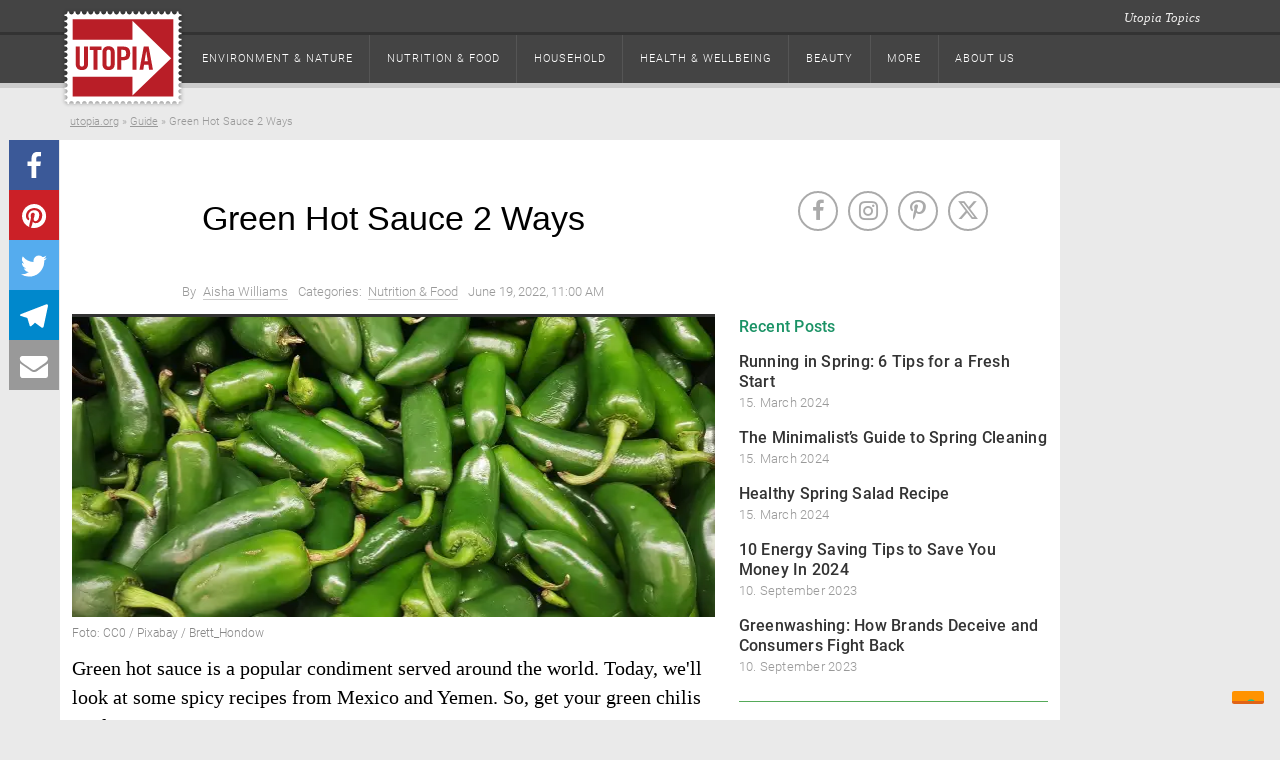

--- FILE ---
content_type: text/html; charset=UTF-8
request_url: https://utopia.org/guide/green-hot-sauce-2-ways/
body_size: 25130
content:
<!DOCTYPE html>

<html class="no-js" lang="en-US">

<head>

	<meta charset="utf-8"/>
	<meta name="viewport" content="width=device-width, initial-scale=1.0"/>
	<title>
		Green Hot Sauce 2 Ways - Utopia	</title>
	<link rel="preload" href="https://utopia.org/app/themes/utopiamain/assets/img/svg/utopia-logo.svg" as="image"  type="image/svg+xml">
<link rel="dns-prefetch" href="https://images.utopia.org">
<link rel="preconnect" href="https://images.utopia.org">
<link rel="preload" href="https://a.utopia.de/a.gif" as="image"  type="image/gif">
<script id="dataLayer" data-cfasync="false">
		var dataLayer = dataLayer || [];
	</script>
<script>
			/*! matchMedia() polyfill - Test a CSS media type/query in JS. Authors & copyright (c) 2012: Scott Jehl, Paul Irish, Nicholas Zakas, David Knight. Dual MIT/BSD license */
			window.matchMedia||(window.matchMedia=function(){"use strict";var e=window.styleMedia||window.media;if(!e){var t=document.createElement("style"),i=document.getElementsByTagName("script")[0],n=null;t.type="text/css",t.id="matchmediajs-test",i.parentNode.insertBefore(t,i),n="getComputedStyle"in window&&window.getComputedStyle(t,null)||t.currentStyle,e={matchMedium:function(e){var i="@media "+e+"{ #matchmediajs-test { width: 1px; } }";return t.styleSheet?t.styleSheet.cssText=i:t.textContent=i,"1px"===n.width}}}return function(t){return{matches:e.matchMedium(t||"all"),media:t||"all"}}}());
			var UT_MinWidth = window.matchMedia( "(max-width: 700px)" );
			
		</script><meta name='robots' content='index, follow, max-image-preview:large, max-snippet:-1, max-video-preview:-1' />
<meta name="ut-embetty" content="server" data-embetty-server="https://embetty.utopix.net">		<script>
			// config for tcf api adapter
			window.TCF_API_PURPOSES = {
				PUSH_ENGAGE: '1',
				WRITE_COOKIES: '1',
				CREATE_PERSONALIZED_ADS_PROFILE: '3',
				ANALYTICS: ['1', '8', '9', '10'] // workaround for iubenda not supporting custom vendors as defined in IAB standard
			};
		</script>
        <script>
          var _iub = _iub || [];
          _iub.csConfiguration = {
            "askConsentAtCookiePolicyUpdate": true,
            "cookiePolicyInOtherWindow": true,
            "countryDetection": true,
            "enableTcf": true,
            "enableUspr": true,
            "lang": "en",
            "logViaAlert": true,
            "newConsentAtVendorListUpdate": 7,
            "perPurposeConsent": true,
            "siteId": 1984871,
            "whitelabel": false,
            "cookiePolicyId": 44076725,
            "cookiePolicyUrl": "https://i.utopia.org/privacy/utopia-org/privacy-policy.html",
            "privacyPolicyUrl": "https://i.utopia.org/privacy/utopia-org/privacy-policy.html",
            "privacyPolicyNoticeAtCollectionUrl": "https://i.utopia.org/privacy/utopia-org/privacy-policy.html",
            "banner": {
              "acceptButtonCaptionColor": "white",
              "acceptButtonColor": "#0073CE",
              "acceptButtonDisplay": true,
              "backgroundColor": "white",
              "closeButtonDisplay": false,
              "customizeButtonCaptionColor": "#4D4D4D",
              "customizeButtonColor": "#DADADA",
              "customizeButtonDisplay": true,
              "explicitWithdrawal": true,
              "listPurposes": true,
              "position": "float-top-center",
              "rejectButtonCaptionColor": "white",
              "rejectButtonColor": "#0073CE",
              "rejectButtonDisplay": true,
              "showPurposesToggles": true,
              "textColor": "black",
              "customizeButtonCaption": "Customize or decline"
            }
          };
        </script>
		<style>
			#iubenda-cs-banner {
				background-color: rgba(0, 0, 0, .8) !important;
			}

			#iubenda-iframe {
				background-color: rgba(0, 0, 0, 1) !important;
			}

			.iubenda-custom-content .cmpHead {
				font-size: 22px !important;
				font-weight: bold !important;
			}

			.iubenda-custom-content .cmpBody p {
				font-size: 16px !important;
			}

			#iubenda-cs-banner .iubenda-cs-opt-group .iubenda-cs-accept-btn,
			#iubenda-cs-banner .iubenda-cs-opt-group .iubenda-cs-customize-btn {
				border-radius: 8px !important;
				opacity: .9 !important;
				box-shadow: 0 4px 8px 0 rgba(0, 0, 0, 0.2) !important;
			}
		</style>

        <script type="text/javascript" src="//cdn.iubenda.com/cs/tcf/stub-v2.js"></script>
        <script type="text/javascript" src="//cdn.iubenda.com/cs/tcf/safe-tcf-v2.js"></script>
        <script type="text/javascript" src="//cdn.iubenda.com/cs/gpp/stub.js"></script>
        <script type="text/javascript" src="//cdn.iubenda.com/cs/iubenda_cs.js" charset="UTF-8" async></script>
		<script>(()=>{"use strict";window.UTOPIA_PURPOSES={FUNCTIONAL:"1",WRITE_COOKIES:"2",ANALYTICS:"3",CUSTOM_SEARCH:"5",PUSH_ENGAGE:"4",FULL_CONSENT:"6"};const e=[5,6];const t=class{constructor(e,t){this.eventListener=[],this.UTOPIA_PURPOSES=e.UTOPIA_PURPOSES,this.webPageConfig=t,this.FUNCTION_TO_PURPOSE=t.data.functionToPurpose,this.CUSTOM_VENDOR_IDS=t.data.customVendorIds,e.MY_CONSENT_PREFERENCES=e.MY_CONSENT_PREFERENCES||{},e.__tcfapi("addEventListener",2,((s,n)=>{!n||"tcloaded"!==s.eventStatus&&"useractioncomplete"!==s.eventStatus||"tcloaded"!==s.eventStatus&&"useractioncomplete"!==s.eventStatus||e.__tcfapi("getCustomVendorConsents",2,((e,n)=>{n?(s.customVendors={},s.customVendors.consents=t.filter.customVendors(e)):s.customVendors||(s.customVendors={},s.customVendors.consents=t.filter.customVendors(s)),this.validate(s)}))}))}allowCustomVendor(e,t){return this.CUSTOM_VENDOR_IDS?0!==e.customVendors.consents.length&&!!e.customVendors.consents.some((e=>e._id===t)):this.allowByPurpose(e,t)}allPurposesGiven(t){if(!t.purpose.consents)return!1;const s=Object.keys(t.purpose.consents);if(0===s.length)return!1;if(s.length<Object.keys(t.purpose.legitimateInterests).length)return!1;for(let n=1;n<=s.length;n++)if(!t.purpose.consents[n]&&-1===e.indexOf(n))return!1;return!0}allowByPurpose(e,t){if(!e.purpose.consents||0===Object.keys(e.purpose.consents).length)return!1;if(Array.isArray(t)){for(const s of t)if(!e.purpose.consents[s])return!1;return!0}return e.purpose.consents[t]}validate(e){if(this.webPageConfig.filter.purHandling){const t=this.webPageConfig.filter.purHandling();if(t){const s=t.websitePurposes,n=t.tagManagerPurposes;for(const t of this.eventListener)t(s,e);return void window.MY_CONSENT_CALLBACK(s,n,e)}}const t={},s=this.CUSTOM_VENDOR_IDS?this.CUSTOM_VENDOR_IDS.CUSTOM_SEARCH:this.FUNCTION_TO_PURPOSE.WRITE_COOKIES,n=this.CUSTOM_VENDOR_IDS?this.CUSTOM_VENDOR_IDS.ANALYTICS:this.FUNCTION_TO_PURPOSE.ANALYTICS;t[window.UTOPIA_PURPOSES.FUNCTIONAL]=!0,t[window.UTOPIA_PURPOSES.CUSTOM_SEARCH]=this.allowCustomVendor(e,s),t[window.UTOPIA_PURPOSES.PUSH_ENGAGE]=this.allowByPurpose(e,this.FUNCTION_TO_PURPOSE.PUSH_ENGAGE),t[window.UTOPIA_PURPOSES.ANALYTICS]=this.allowCustomVendor(e,n);const o={};o[window.UTOPIA_PURPOSES.ANALYTICS]=t[window.UTOPIA_PURPOSES.ANALYTICS],o[window.UTOPIA_PURPOSES.WRITE_COOKIES]=this.allowByPurpose(e,this.FUNCTION_TO_PURPOSE.WRITE_COOKIES),o[window.UTOPIA_PURPOSES.FULL_CONSENT]=this.allPurposesGiven(e);for(const s of this.eventListener)s(t,e);window.MY_CONSENT_CALLBACK(t,o,e)}onConsent(e){-1===this.eventListener.indexOf(e)&&this.eventListener.push(e)}};class s{constructor(e,t){this.name=e.name,this.src=e.src,this.preference=e.preference,this.preferences=t,this.async=e.async,this.next={},this.loading=!1,this.loaded=!1,this.loadedCallbacks=[],this.listeners={},this.resolveDependencyListener=this.resolveDependencyListener.bind(this)}load(){let e=this.preferences[this.preference];e&&e.then((()=>{if(this.loading||!this.dependenciesLoaded())return;this.loading=!0;let e=this,t=window.document.createElement("script");if(t.src=this.src,t.src.indexOf(window.location.origin)>-1&&t.src.indexOf("/layout/js")>-1){const e=t.src.split(".js");t.src=e[0]+window.es5Postfix()+".js"+e[1]}"async"===this.async?t.async=!0:"blocking"===this.async?(t.defer=!1,t.async=!1):t.defer=!0,t.id=this.name,t.onload=t.onreadystatechange=function(){t.onreadystatechange=t.onload=null,e.loaded=!0;for(let t of e.loadedCallbacks)t(e);for(let t of Object.keys(e.next))e.next[t].load()},document.head.appendChild(t)}))}addLoadCallback(e){this.loaded?e(this):this.loadedCallbacks.push(e)}addChild(e){this.next[e.getName()]=e}addDependencyListener(e){this.listeners[e]=!1}resolveDependencyListener(e){this.listeners[e.name]=!0,!0===this.dependenciesLoaded()&&this.load()}dependenciesLoaded(){let e=!0;for(let t of Object.keys(this.listeners))if(!this.listeners[t]){e=!1;break}return e}getNext(){return this.next||null}getName(){return this.name}isLoaded(){return this.loaded}}class n{constructor(e){this.roots=[],this.delayedNodes=[],this.iterated=0,this.preferencePromises=e}addPreLoadedRoot(e){let t={name:e.name,src:e.src,preference:1,async:e.async?e.async:"blocking",dep:[]},n=new s(t,this.preferencePromises);this.roots.push(n),n.loading=!0,n.loaded=!0}bindLoadedEventforDelayed(e,t){for(let s of t){let t=this.completeFind(s);if(!t)throw Error("Dependency not found: "+s);e.addDependencyListener(s),t.addLoadCallback(e.resolveDependencyListener)}}addNode(e,t){if(t.length>1){let n=null;for(let e of t)if(n=this.findNode(e,this.delayedNodes),n)break;if(n){let o=new s(e,this.preferencePromises);n.addChild(o),this.bindLoadedEventforDelayed(o,t)}else{let n=new s(e,this.preferencePromises);this.delayedNodes.push(n),this.bindLoadedEventforDelayed(n,t)}if(0===this.delayedNodes.length){let n=new s(e,this.preferencePromises);this.delayedNodes.push(n),this.bindLoadedEventforDelayed(n,t)}return}if(0===t.length){let t=new s(e,this.preferencePromises);return void this.roots.push(t)}let n=null,o=this.findNode(t[0],this.roots);if(o){n=o;let t=new s(e,this.preferencePromises);n.addChild(t),!0===n.isLoaded()&&t.load()}if(!n){let o=null;for(let i of this.delayedNodes){for(let e of t)o=this.iterateNode(i,e);o&&(n=o,n.addChild(new s(e,this.preferencePromises)))}}if(!n)throw Error("Resource enqueued in the wrong order: "+e.name)}completeFind(e){let t=this.findNode(e,this.roots);return t||(t=this.findNode(e,this.delayedNodes)),t}findNode(e,t){for(let s of t){let t=this.iterateNode(s,e);if(t)return t}return null}iterateNode(e,t){if(this.iterated++,this.iterated>5e3)throw Error("Max. iterations of 5000 reached.");if(e.getName()===t)return e;let s=e.getNext();if(!s)return null;let n=null;for(let e of Object.keys(s)){let o=s[e];if(n=this.iterateNode(o,t),n)return n}return null}load(){for(let e of this.roots)e.load()}}window.MY_CONSENT_PREFERENCES={purposes:{1:!0,3:!1,4:!1,5:!1}},window.MY_CONSENT_CALLBACK=()=>{},window.PREFERENCE_PROMISES={},window.es5Postfix=()=>"noModule"in document.createElement("script")?"":"-es5";const o={Consenter:class{constructor(){const e=this;if(window.PREFERENCE_PROMISES={},window.MY_CONSENT_PREFERENCES&&window.MY_CONSENT_PREFERENCES.purposes)for(let t in window.MY_CONSENT_PREFERENCES.purposes)!0===window.MY_CONSENT_PREFERENCES.purposes[t]?window.PREFERENCE_PROMISES[t]=new Promise((function(e,t){e()})):window.PREFERENCE_PROMISES[t]=new Promise((function(s,n){e.addEventListenerOnce(window,"cmpPreferenceIsGiven_"+t,(function(){s()}))}));this.tree=new n(window.PREFERENCE_PROMISES),this.start=this.start.bind(this)}start(e,t,s){window.MY_CONSENT_PREFERENCES.purposes=e,this.firePreferencesEvents(e),this.writePreferencesToDOM(e),this.tree.load(),this.initDataLayer(t,s)}loadJS(e,t,s=1,n="async",o=[]){this.tree.addNode({name:e,src:t,preference:s,async:n},o),this.tree.load()}jsLoader(e,t){if(e)throw Error("Support for src attribute is deprecated ! Please provide a name instead");const s=this.tree.completeFind(t);s.preference=1,s.load()}addAfterLoadCallback(e,t){const s=this.tree.completeFind(e);s&&(s.isLoaded()?t():s.addLoadCallback(t))}libIsLoaded(e){this.tree.addPreLoadedRoot({name:e.name,src:e.src,async:e.async})}waitForCmpPref(e,t){window.PREFERENCE_PROMISES[e].then((()=>{t()}))}firePreferencesEvents(e){if(e)for(const t in e)if(e[t]){const e=new Event("cmpPreferenceIsGiven_"+t);window.dispatchEvent(e)}}writePreferencesToDOM(e){for(const t of Object.keys(e)){const s=document.getElementsByTagName("html")[0];e[t]?s.classList.add("cmp-consent-level-"+t):s.classList.remove("cmp-consent-level-"+t)}}addEventListenerOnce(e,t,s){e.addEventListener(t,(function n(o){e.removeEventListener(t,n),s.apply(this,arguments)}))}initDataLayer(e,t){window.dataLayer.push({cmp_data:t,event:"cmp_consent_test"}),e[window.UTOPIA_PURPOSES.WRITE_COOKIES]&&window.dataLayer.push({cmp_cookies:!0,event:"cmp_cookies_on"}),e[window.UTOPIA_PURPOSES.ANALYTICS]?window.dataLayer.push({cmp_analytics:!0,event:"cmp_analytics_on"}):window.dataLayer.push({cmp_analytics:!1,event:"cmp_analytics_off"}),e[window.UTOPIA_PURPOSES.FULL_CONSENT]&&window.dataLayer.push({cmp_full_consent:!0,event:"cmp_full_consent"})}},TcfApiAdapter:t,PurHandler:class{constructor(){let e=this;this.loadPreferenceTwo=null,this.tree=new n({1:new Promise((function(e,t){e()})),2:new Promise((function(t,s){e.loadPreferenceTwo=function(){t()}}))}),this.start=this.start.bind(this)}start(){this.loadPreferenceTwo(),this.tree.load()}loadJS(e,t,s=1,n="async",o=[]){this.tree.addNode({name:e,src:t,preference:s,async:n},o),this.tree.load()}waitForPreference(e,t){this.tree.preferencePromises[e].then((()=>{t()}))}addAfterLoadCallback(e,t){const s=this.tree.completeFind(e);s&&(s.isLoaded()?t():s.addLoadCallback(t))}}};window.consenter=new o.Consenter,window.MY_CONSENT_CALLBACK=window.consenter.start,window.tcfApiConsentAdapter=new o.TcfApiAdapter(window,{data:{customVendorIds:null,functionToPurpose:{PUSH_ENGAGE:"1",WRITE_COOKIES:"1",CREATE_PERSONALIZED_ADS_PROFILE:"3",ANALYTICS:["1","8","9","10"]}},filter:{customVendors:function(e){return[]}}})})();
//# sourceMappingURL=tcf_api_adapter.js.map</script>
	<!-- This site is optimized with the Yoast SEO Premium plugin v22.0 (Yoast SEO v22.2) - https://yoast.com/wordpress/plugins/seo/ -->
	<meta name="description" content="Green hot sauce is a popular condiment served around the world. Today, we&#039;ll look at some spicy recipes from Mexico and Yemen. So, get your green chilis ready." />
	<link rel="canonical" href="https://utopia.org/guide/green-hot-sauce-2-ways/" />
	<meta property="og:locale" content="en_US" />
	<meta property="og:type" content="article" />
	<meta property="og:title" content="Green Hot Sauce 2 Ways" />
	<meta property="og:description" content="Green hot sauce is a popular condiment served around the world. Today, we&#039;ll look at some spicy recipes from Mexico and Yemen. So, get your green chilis ready." />
	<meta property="og:url" content="https://utopia.org/guide/green-hot-sauce-2-ways/" />
	<meta property="og:site_name" content="Utopia" />
	<meta property="article:publisher" content="https://www.facebook.com/utopia.org.global/" />
	<meta property="article:published_time" content="2022-06-19T15:00:00+00:00" />
	<meta property="article:modified_time" content="2022-12-29T16:38:33+00:00" />
	<meta property="og:image" content="https://utopia.org/app/uploads/2022/06/green-hot-sauce-cc0-pixabay-brett_hondow-220610.jpg" />
	<meta property="og:image:width" content="1280" />
	<meta property="og:image:height" content="720" />
	<meta property="og:image:type" content="image/jpeg" />
	<meta name="twitter:card" content="summary_large_image" />
	<meta name="twitter:label1" content="Est. reading time" />
	<meta name="twitter:data1" content="3 minutes" />
	<meta name="twitter:label2" content="Written by" />
	<meta name="twitter:data2" content="Aisha Williams" />
	<script type="application/ld+json" class="yoast-schema-graph">{"@context":"https://schema.org","@graph":[{"@type":"NewsArticle","@id":"https://utopia.org/guide/green-hot-sauce-2-ways/#article","isPartOf":{"@id":"https://utopia.org/guide/green-hot-sauce-2-ways/"},"author":[{"@id":"https://utopia.org/#/schema/person/011345d7c3e91d2cc7e7ab0b1e42542e"}],"headline":"Green Hot Sauce 2 Ways","datePublished":"2022-06-19T15:00:00+00:00","dateModified":"2022-12-29T16:38:33+00:00","mainEntityOfPage":{"@id":"https://utopia.org/guide/green-hot-sauce-2-ways/"},"wordCount":540,"publisher":{"@id":"https://utopia.org/#organization"},"image":["https://images.utopia.org/NanhVvObjb18dQ4H-6A7VAZPDcnsT_EzrEwtN7IrgVc/rt:fill/w:960/h:960/g:ce/plain/2022/06/green-hot-sauce-cc0-pixabay-brett_hondow-220610.jpg","https://images.utopia.org/7OvkaUII5EWDLjG0dwG5Djha5Rfp-lBYMddkYpSDv6A/rt:fill/w:1152/h:864/g:ce/plain/2022/06/green-hot-sauce-cc0-pixabay-brett_hondow-220610.jpg","https://images.utopia.org/Q86DSTumU1bpO1uPZ6B_KMoxcarNcJpxons2MLZMWGE/rt:fill/w:1280/h:720/g:ce/plain/2022/06/green-hot-sauce-cc0-pixabay-brett_hondow-220610.jpg"],"thumbnailUrl":"https://utopia.org/app/uploads/2022/06/green-hot-sauce-cc0-pixabay-brett_hondow-220610.jpg","keywords":["Cooking","Guide","Natural","Recipes"],"articleSection":["Nutrition &amp; Food"],"inLanguage":"en-US"},{"@type":"WebPage","@id":"https://utopia.org/guide/green-hot-sauce-2-ways/","url":"https://utopia.org/guide/green-hot-sauce-2-ways/","name":"Green Hot Sauce 2 Ways - Utopia","isPartOf":{"@id":"https://utopia.org/#website"},"primaryImageOfPage":{"@id":"https://utopia.org/guide/green-hot-sauce-2-ways/#primaryimage"},"image":{"@id":"https://utopia.org/guide/green-hot-sauce-2-ways/#primaryimage"},"thumbnailUrl":"https://utopia.org/app/uploads/2022/06/green-hot-sauce-cc0-pixabay-brett_hondow-220610.jpg","datePublished":"2022-06-19T15:00:00+00:00","dateModified":"2022-12-29T16:38:33+00:00","description":"Green hot sauce is a popular condiment served around the world. Today, we'll look at some spicy recipes from Mexico and Yemen. So, get your green chilis ready.","breadcrumb":{"@id":"https://utopia.org/guide/green-hot-sauce-2-ways/#breadcrumb"},"inLanguage":"en-US","potentialAction":[{"@type":"ReadAction","target":["https://utopia.org/guide/green-hot-sauce-2-ways/"]}]},{"@type":"ImageObject","inLanguage":"en-US","@id":"https://utopia.org/guide/green-hot-sauce-2-ways/#primaryimage","url":"https://utopia.org/app/uploads/2022/06/green-hot-sauce-cc0-pixabay-brett_hondow-220610.jpg","contentUrl":"https://utopia.org/app/uploads/2022/06/green-hot-sauce-cc0-pixabay-brett_hondow-220610.jpg","width":1280,"height":720,"caption":"Green hot sauce"},{"@type":"BreadcrumbList","@id":"https://utopia.org/guide/green-hot-sauce-2-ways/#breadcrumb","itemListElement":[{"@type":"ListItem","position":1,"name":"utopia.org","item":"https://utopia.org/"},{"@type":"ListItem","position":2,"name":"Guide","item":"https://utopia.org/guide/"},{"@type":"ListItem","position":3,"name":"Green Hot Sauce 2 Ways"}]},{"@type":"WebSite","@id":"https://utopia.org/#website","url":"https://utopia.org/","name":"Utopia","description":"responsible living","publisher":{"@id":"https://utopia.org/#organization"},"potentialAction":[{"@type":"SearchAction","target":{"@type":"EntryPoint","urlTemplate":"https://utopia.org/?s={search_term_string}"},"query-input":"required name=search_term_string"}],"inLanguage":"en-US"},{"@type":"Organization","@id":"https://utopia.org/#organization","name":"Utopia GmbH","url":"https://utopia.org/","logo":{"@type":"ImageObject","inLanguage":"en-US","@id":"https://utopia.org/#/schema/logo/image/","url":"https://utopia.org/app/uploads/2020/10/utopia_logo_16031-neu.png","contentUrl":"https://utopia.org/app/uploads/2020/10/utopia_logo_16031-neu.png","width":188,"height":141,"caption":"Utopia GmbH"},"image":{"@id":"https://utopia.org/#/schema/logo/image/"},"sameAs":["https://www.facebook.com/utopia.org.global/","https://www.instagram.com/utopia_org/","https://www.pinterest.de/utopia_org/"]},{"@type":"Person","@id":"https://utopia.org/#/schema/person/011345d7c3e91d2cc7e7ab0b1e42542e","name":"Aisha Williams","image":{"@type":"ImageObject","inLanguage":"en-US","@id":"https://utopia.org/#/schema/person/image/0977e9748036456b234424cac42e8452","url":"https://secure.gravatar.com/avatar/48040c3a35ddced2b8e8fcc79ed44032?s=96&d=mm&r=g","contentUrl":"https://secure.gravatar.com/avatar/48040c3a35ddced2b8e8fcc79ed44032?s=96&d=mm&r=g","caption":"Aisha Williams"},"description":"Aisha is a UK-based PhD candidate with an interest in philosophy, art, anthropology and ecology. Her background is in fine arts and social and environmental anthropology. Her current area of study focuses on the connection between how lived experience in our environment is reflected in the relationships, entanglements and knowledge we form about our environment. She believes learning is the greatest journey a person can take in life and hopes to encourage others in their own pursuit of knowledge.","url":"https://utopia.org/author/aishawilliams/"}]}</script>
	<!-- / Yoast SEO Premium plugin. -->


<link rel='dns-prefetch' href='//utopia.org' />
<script data-doc='tracking_keywords'>dataLayer.push({"pageTitle":"Green Hot Sauce 2 Ways - Utopia","pagePostType":"utopia_ratgeber","postID":30916,"pagePostAuthor":"Aisha Williams","pageAttributes":["cooking","guide","natural","recipes"],"pageAttributes1":["cooking","guide","natural","recipes"],"pageAttributes2":null,"pageAttributes3":null,"pagePostID":"post_30916","pageCategory":["food"],"pagePostType2":"single_utopia_ratgeber","bart":"artikel","activeChannel":null});</script>
<meta name='UT:pageinfo' content='{"pageTitle":"Green Hot Sauce 2 Ways - Utopia","pagePostType":"utopia_ratgeber","postID":30916,"pagePostAuthor":"Aisha Williams","pageAttributes":["cooking","guide","natural","recipes"],"pageAttributes1":["cooking","guide","natural","recipes"],"pageAttributes2":null,"pageAttributes3":null,"pagePostID":"post_30916","pageCategory":["food"],"pagePostType2":"single_utopia_ratgeber","bart":"artikel","activeChannel":null}'/>
<!-- Google Tag Manager -->
<script>(function(w,d,s,l,i){w[l]=w[l]||[];w[l].push({'gtm.start':
new Date().getTime(),event:'gtm.js'});var f=d.getElementsByTagName(s)[0],
j=d.createElement(s),dl=l!='dataLayer'?'&l='+l:'';j.async=true;j.src=
'https://ord.utopia.org/gtm.js?id='+i+dl;f.parentNode.insertBefore(j,f);
})(window,document,'script','dataLayer','GTM-5LPZ2MQ');</script>
<!-- End Google Tag Manager --><script type='text/javascript'>var uwpac = uwpac || {};uwpac = {"isActive":true,"post_type":"utopia_ratgeber","post_id":30916,"copen":false,"c":"wp_uwpac","ci_color":null,"cActive":true,"rlActive":false,"ajaxurl":"https:\/\/utopia.org\/wp\/wp-admin\/admin-ajax.php"}</script><link rel='stylesheet' id='roboto-css' href='https://utopia.org/app/themes/utopiamain/layout/css/roboto.css?ver=1710761720' type='text/css' media='all' />
<link rel='stylesheet' id='font-awesome-css' href='https://utopia.org/app/themes/utopiamain/layout/css/utopia-icons.css?ver=1710761720' type='text/css' media='all' />
<link rel='stylesheet' id='print-css-css' href='https://utopia.org/app/themes/utopia-org-child/css/print.css?ver=1710761698' type='text/css' media='all' />
<link rel='stylesheet' id='org-style-css-css' href='https://utopia.org/app/themes/utopia-org-child/layout/css/org_style.css?ver=1710761786' type='text/css' media='all' />
<link rel='stylesheet' id='affiliate-css-css' href='https://utopia.org/app/themes/utopia-org-child/layout/css/affiliate.css?ver=1710761786' type='text/css' media='all' />
<link rel='stylesheet' id='non_home_css-css' href='https://utopia.org/app/themes/utopiamain/layout/css/non_home_style.css?ver=1710761789' type='text/css' media='all' />
<link rel='stylesheet' id='grid-mobile-css-css' href='https://utopia.org/app/themes/utopiamain/layout/css/grid_new_mobile.css?ver=1710761789' type='text/css' media='screen and (max-width: 767px)' />
<link rel='stylesheet' id='grid-tablet-css-css' href='https://utopia.org/app/themes/utopiamain/layout/css/grid_new_tablet.css?ver=1710761789' type='text/css' media='screen and (min-width: 768px) and (max-width:1024px)' />
<link rel='stylesheet' id='grid-desktop-css-css' href='https://utopia.org/app/themes/utopiamain/layout/css/grid_new_desktop.css?ver=1710761789' type='text/css' media='screen and (min-width: 1025px)' />
<link rel='stylesheet' id='wp-block-library-css' href='https://utopia.org/wp/wp-includes/css/dist/block-library/style.min.css?ver=6.3.3' type='text/css' media='all' />
<style id='classic-theme-styles-inline-css' type='text/css'>
/*! This file is auto-generated */
.wp-block-button__link{color:#fff;background-color:#32373c;border-radius:9999px;box-shadow:none;text-decoration:none;padding:calc(.667em + 2px) calc(1.333em + 2px);font-size:1.125em}.wp-block-file__button{background:#32373c;color:#fff;text-decoration:none}
</style>
<style id='global-styles-inline-css' type='text/css'>
body{--wp--preset--color--black: #000000;--wp--preset--color--cyan-bluish-gray: #abb8c3;--wp--preset--color--white: #ffffff;--wp--preset--color--pale-pink: #f78da7;--wp--preset--color--vivid-red: #cf2e2e;--wp--preset--color--luminous-vivid-orange: #ff6900;--wp--preset--color--luminous-vivid-amber: #fcb900;--wp--preset--color--light-green-cyan: #7bdcb5;--wp--preset--color--vivid-green-cyan: #00d084;--wp--preset--color--pale-cyan-blue: #8ed1fc;--wp--preset--color--vivid-cyan-blue: #0693e3;--wp--preset--color--vivid-purple: #9b51e0;--wp--preset--gradient--vivid-cyan-blue-to-vivid-purple: linear-gradient(135deg,rgba(6,147,227,1) 0%,rgb(155,81,224) 100%);--wp--preset--gradient--light-green-cyan-to-vivid-green-cyan: linear-gradient(135deg,rgb(122,220,180) 0%,rgb(0,208,130) 100%);--wp--preset--gradient--luminous-vivid-amber-to-luminous-vivid-orange: linear-gradient(135deg,rgba(252,185,0,1) 0%,rgba(255,105,0,1) 100%);--wp--preset--gradient--luminous-vivid-orange-to-vivid-red: linear-gradient(135deg,rgba(255,105,0,1) 0%,rgb(207,46,46) 100%);--wp--preset--gradient--very-light-gray-to-cyan-bluish-gray: linear-gradient(135deg,rgb(238,238,238) 0%,rgb(169,184,195) 100%);--wp--preset--gradient--cool-to-warm-spectrum: linear-gradient(135deg,rgb(74,234,220) 0%,rgb(151,120,209) 20%,rgb(207,42,186) 40%,rgb(238,44,130) 60%,rgb(251,105,98) 80%,rgb(254,248,76) 100%);--wp--preset--gradient--blush-light-purple: linear-gradient(135deg,rgb(255,206,236) 0%,rgb(152,150,240) 100%);--wp--preset--gradient--blush-bordeaux: linear-gradient(135deg,rgb(254,205,165) 0%,rgb(254,45,45) 50%,rgb(107,0,62) 100%);--wp--preset--gradient--luminous-dusk: linear-gradient(135deg,rgb(255,203,112) 0%,rgb(199,81,192) 50%,rgb(65,88,208) 100%);--wp--preset--gradient--pale-ocean: linear-gradient(135deg,rgb(255,245,203) 0%,rgb(182,227,212) 50%,rgb(51,167,181) 100%);--wp--preset--gradient--electric-grass: linear-gradient(135deg,rgb(202,248,128) 0%,rgb(113,206,126) 100%);--wp--preset--gradient--midnight: linear-gradient(135deg,rgb(2,3,129) 0%,rgb(40,116,252) 100%);--wp--preset--font-size--small: 13px;--wp--preset--font-size--medium: 20px;--wp--preset--font-size--large: 36px;--wp--preset--font-size--x-large: 42px;--wp--preset--spacing--20: 0.44rem;--wp--preset--spacing--30: 0.67rem;--wp--preset--spacing--40: 1rem;--wp--preset--spacing--50: 1.5rem;--wp--preset--spacing--60: 2.25rem;--wp--preset--spacing--70: 3.38rem;--wp--preset--spacing--80: 5.06rem;--wp--preset--shadow--natural: 6px 6px 9px rgba(0, 0, 0, 0.2);--wp--preset--shadow--deep: 12px 12px 50px rgba(0, 0, 0, 0.4);--wp--preset--shadow--sharp: 6px 6px 0px rgba(0, 0, 0, 0.2);--wp--preset--shadow--outlined: 6px 6px 0px -3px rgba(255, 255, 255, 1), 6px 6px rgba(0, 0, 0, 1);--wp--preset--shadow--crisp: 6px 6px 0px rgba(0, 0, 0, 1);}:where(.is-layout-flex){gap: 0.5em;}:where(.is-layout-grid){gap: 0.5em;}body .is-layout-flow > .alignleft{float: left;margin-inline-start: 0;margin-inline-end: 2em;}body .is-layout-flow > .alignright{float: right;margin-inline-start: 2em;margin-inline-end: 0;}body .is-layout-flow > .aligncenter{margin-left: auto !important;margin-right: auto !important;}body .is-layout-constrained > .alignleft{float: left;margin-inline-start: 0;margin-inline-end: 2em;}body .is-layout-constrained > .alignright{float: right;margin-inline-start: 2em;margin-inline-end: 0;}body .is-layout-constrained > .aligncenter{margin-left: auto !important;margin-right: auto !important;}body .is-layout-constrained > :where(:not(.alignleft):not(.alignright):not(.alignfull)){max-width: var(--wp--style--global--content-size);margin-left: auto !important;margin-right: auto !important;}body .is-layout-constrained > .alignwide{max-width: var(--wp--style--global--wide-size);}body .is-layout-flex{display: flex;}body .is-layout-flex{flex-wrap: wrap;align-items: center;}body .is-layout-flex > *{margin: 0;}body .is-layout-grid{display: grid;}body .is-layout-grid > *{margin: 0;}:where(.wp-block-columns.is-layout-flex){gap: 2em;}:where(.wp-block-columns.is-layout-grid){gap: 2em;}:where(.wp-block-post-template.is-layout-flex){gap: 1.25em;}:where(.wp-block-post-template.is-layout-grid){gap: 1.25em;}.has-black-color{color: var(--wp--preset--color--black) !important;}.has-cyan-bluish-gray-color{color: var(--wp--preset--color--cyan-bluish-gray) !important;}.has-white-color{color: var(--wp--preset--color--white) !important;}.has-pale-pink-color{color: var(--wp--preset--color--pale-pink) !important;}.has-vivid-red-color{color: var(--wp--preset--color--vivid-red) !important;}.has-luminous-vivid-orange-color{color: var(--wp--preset--color--luminous-vivid-orange) !important;}.has-luminous-vivid-amber-color{color: var(--wp--preset--color--luminous-vivid-amber) !important;}.has-light-green-cyan-color{color: var(--wp--preset--color--light-green-cyan) !important;}.has-vivid-green-cyan-color{color: var(--wp--preset--color--vivid-green-cyan) !important;}.has-pale-cyan-blue-color{color: var(--wp--preset--color--pale-cyan-blue) !important;}.has-vivid-cyan-blue-color{color: var(--wp--preset--color--vivid-cyan-blue) !important;}.has-vivid-purple-color{color: var(--wp--preset--color--vivid-purple) !important;}.has-black-background-color{background-color: var(--wp--preset--color--black) !important;}.has-cyan-bluish-gray-background-color{background-color: var(--wp--preset--color--cyan-bluish-gray) !important;}.has-white-background-color{background-color: var(--wp--preset--color--white) !important;}.has-pale-pink-background-color{background-color: var(--wp--preset--color--pale-pink) !important;}.has-vivid-red-background-color{background-color: var(--wp--preset--color--vivid-red) !important;}.has-luminous-vivid-orange-background-color{background-color: var(--wp--preset--color--luminous-vivid-orange) !important;}.has-luminous-vivid-amber-background-color{background-color: var(--wp--preset--color--luminous-vivid-amber) !important;}.has-light-green-cyan-background-color{background-color: var(--wp--preset--color--light-green-cyan) !important;}.has-vivid-green-cyan-background-color{background-color: var(--wp--preset--color--vivid-green-cyan) !important;}.has-pale-cyan-blue-background-color{background-color: var(--wp--preset--color--pale-cyan-blue) !important;}.has-vivid-cyan-blue-background-color{background-color: var(--wp--preset--color--vivid-cyan-blue) !important;}.has-vivid-purple-background-color{background-color: var(--wp--preset--color--vivid-purple) !important;}.has-black-border-color{border-color: var(--wp--preset--color--black) !important;}.has-cyan-bluish-gray-border-color{border-color: var(--wp--preset--color--cyan-bluish-gray) !important;}.has-white-border-color{border-color: var(--wp--preset--color--white) !important;}.has-pale-pink-border-color{border-color: var(--wp--preset--color--pale-pink) !important;}.has-vivid-red-border-color{border-color: var(--wp--preset--color--vivid-red) !important;}.has-luminous-vivid-orange-border-color{border-color: var(--wp--preset--color--luminous-vivid-orange) !important;}.has-luminous-vivid-amber-border-color{border-color: var(--wp--preset--color--luminous-vivid-amber) !important;}.has-light-green-cyan-border-color{border-color: var(--wp--preset--color--light-green-cyan) !important;}.has-vivid-green-cyan-border-color{border-color: var(--wp--preset--color--vivid-green-cyan) !important;}.has-pale-cyan-blue-border-color{border-color: var(--wp--preset--color--pale-cyan-blue) !important;}.has-vivid-cyan-blue-border-color{border-color: var(--wp--preset--color--vivid-cyan-blue) !important;}.has-vivid-purple-border-color{border-color: var(--wp--preset--color--vivid-purple) !important;}.has-vivid-cyan-blue-to-vivid-purple-gradient-background{background: var(--wp--preset--gradient--vivid-cyan-blue-to-vivid-purple) !important;}.has-light-green-cyan-to-vivid-green-cyan-gradient-background{background: var(--wp--preset--gradient--light-green-cyan-to-vivid-green-cyan) !important;}.has-luminous-vivid-amber-to-luminous-vivid-orange-gradient-background{background: var(--wp--preset--gradient--luminous-vivid-amber-to-luminous-vivid-orange) !important;}.has-luminous-vivid-orange-to-vivid-red-gradient-background{background: var(--wp--preset--gradient--luminous-vivid-orange-to-vivid-red) !important;}.has-very-light-gray-to-cyan-bluish-gray-gradient-background{background: var(--wp--preset--gradient--very-light-gray-to-cyan-bluish-gray) !important;}.has-cool-to-warm-spectrum-gradient-background{background: var(--wp--preset--gradient--cool-to-warm-spectrum) !important;}.has-blush-light-purple-gradient-background{background: var(--wp--preset--gradient--blush-light-purple) !important;}.has-blush-bordeaux-gradient-background{background: var(--wp--preset--gradient--blush-bordeaux) !important;}.has-luminous-dusk-gradient-background{background: var(--wp--preset--gradient--luminous-dusk) !important;}.has-pale-ocean-gradient-background{background: var(--wp--preset--gradient--pale-ocean) !important;}.has-electric-grass-gradient-background{background: var(--wp--preset--gradient--electric-grass) !important;}.has-midnight-gradient-background{background: var(--wp--preset--gradient--midnight) !important;}.has-small-font-size{font-size: var(--wp--preset--font-size--small) !important;}.has-medium-font-size{font-size: var(--wp--preset--font-size--medium) !important;}.has-large-font-size{font-size: var(--wp--preset--font-size--large) !important;}.has-x-large-font-size{font-size: var(--wp--preset--font-size--x-large) !important;}
.wp-block-navigation a:where(:not(.wp-element-button)){color: inherit;}
:where(.wp-block-post-template.is-layout-flex){gap: 1.25em;}:where(.wp-block-post-template.is-layout-grid){gap: 1.25em;}
:where(.wp-block-columns.is-layout-flex){gap: 2em;}:where(.wp-block-columns.is-layout-grid){gap: 2em;}
.wp-block-pullquote{font-size: 1.5em;line-height: 1.6;}
</style>
		<script>
		(function(){
			var docElem = document.documentElement;

			window.lazySizesConfig = window.lazySizesConfig || {};
			window.lazySizesConfig.loadMode = 1;
			window.lazySizesConfig.srcsetAttr = 'data-lazy-srcset',
			window.lazySizesConfig.srcAttr = 'data-lazy-src',
			window.lazySizesConfig.sizesAttr = 'data-lazy-sizes',

			//set expand to a higher value on larger displays
			window.lazySizesConfig.expand = Math.max(Math.min(docElem.clientWidth, docElem.clientHeight, 1222) - 1, 359);
			window.lazySizesConfig.expFactor = lazySizesConfig.expand < 380 ? 3 : 2;
		})();
	</script><script type='text/javascript' src='https://utopia.org/app/themes/utopiamain/assets/js/jquery-3.5.1.min.js?ver=3.5.1' id='jquery-js' onload="consenter.libIsLoaded({name: 'jquery',src: 'https://utopia.org/app/themes/utopiamain/assets/js/jquery-3.5.1.min.js?ver=3.5.1', async: 'blocking'})" ></script>
<script>consenter.loadJS('utopia-app-js-asyncload', 'https://utopia.org/app/themes/utopiamain/layout/js/app.js?ver=1710761789', 999, 'async', [] );</script>
<script>consenter.loadJS('parsley', 'https://utopia.org/app/themes/utopiamain/js/parsley.min.js?ver=1710761720', 1, 'defer', ['jquery'] );</script>
<script>consenter.loadJS('lazysizes-asyncload', 'https://utopia.org/app/plugins/utopia-lazy-load/public/js/lazysizes.min.js?ver=1.0.1', 1, 'async', [] );</script>
<link rel="https://api.w.org/" href="https://utopia.org/wp-json/" /><link rel="alternate" type="application/json" href="https://utopia.org/wp-json/wp/v2/utopia_ratgeber/30916" /><link rel="alternate" type="application/json+oembed" href="https://utopia.org/wp-json/oembed/1.0/embed?url=https%3A%2F%2Futopia.org%2Fguide%2Fgreen-hot-sauce-2-ways%2F" />
<link rel="alternate" type="text/xml+oembed" href="https://utopia.org/wp-json/oembed/1.0/embed?url=https%3A%2F%2Futopia.org%2Fguide%2Fgreen-hot-sauce-2-ways%2F&#038;format=xml" />
		<script>consenter.loadJS('gcs', '//cse.google.com/cse.js?cx=017449189533823908773:istiiilmsnw', 4);</script>
	<script>consenter.loadJS( 'mailchimp_connection', 'https://chimpstatic.com/mcjs-connected/js/users/74a0f27d452bb7d73a2e00059/20ff8a7746dc19c54e97af16c.js', 4 );</script><link rel="preload" href="https://utopia.org/app/themes/utopiamain/layout/fonts/37a7069d-roboto-light-latin.woff2" as="font" type="font/woff2" crossorigin><link rel="preload" href="https://utopia.org/app/themes/utopiamain/layout/fonts/e6956195-icomoon.woff2" as="font" type="font/woff2" crossorigin><link rel="preload" href="/app/themes/utopiamain/assets/js/jquery-3.5.1.min.js?ver=3.5.1" as="script"><link rel="preload" href="/app/themes/utopiamain/js/parsley.min.js?ver=1710761720" as="script"><link rel="preload" href="/app/plugins/utopia-lazy-load/public/js/lazysizes.min.js?ver=1.0.1" as="script"><link rel="preload" href="/app/themes/utopiamain/layout/css/roboto.css?ver=1710761720" as="style"><link rel="preload" href="/app/themes/utopiamain/layout/css/utopia-icons.css?ver=1710761720" as="style"><link rel="preload" href="/app/themes/utopia-org-child/css/print.css?ver=1710761698" as="style"><link rel="preload" href="/app/themes/utopia-org-child/layout/css/org_style.css?ver=1710761786" as="style"><link rel="preload" href="/app/themes/utopia-org-child/layout/css/affiliate.css?ver=1710761786" as="style"><link rel="preload" href="/app/themes/utopiamain/layout/css/non_home_style.css?ver=1710761789" as="style"><link rel="preload" href="/app/themes/utopiamain/layout/css/grid_new_mobile.css?ver=1710761789" as="style"><link rel="preload" href="/app/themes/utopiamain/layout/css/grid_new_tablet.css?ver=1710761789" as="style"><link rel="preload" href="/app/themes/utopiamain/layout/css/grid_new_desktop.css?ver=1710761789" as="style"><link rel="preload" href="/wp/wp-includes/css/dist/block-library/style.min.css?ver=6.3.3" as="style">
	<!--[if lt IE 9]>
	<script src="//html5shim.googlecode.com/svn/trunk/html5.js"></script>
	<![endif]-->

	
<link rel="apple-touch-icon" sizes="180x180" href="https://utopia.org/app/themes/utopiamain/assets/favicons/apple-touch-icon.png">
<link rel="apple-touch-icon" sizes="57x57" href="https://utopia.org/app/themes/utopiamain/assets/favicons/apple-touch-icon-57x57.png">
<link rel="apple-touch-icon" sizes="60x60" href="https://utopia.org/app/themes/utopiamain/assets/favicons/apple-touch-icon-60x60.png">
<link rel="apple-touch-icon" sizes="72x72" href="https://utopia.org/app/themes/utopiamain/assets/favicons/apple-touch-icon-72x72.png">
<link rel="apple-touch-icon" sizes="76x76" href="https://utopia.org/app/themes/utopiamain/assets/favicons/apple-touch-icon-76x76.png">
<link rel="apple-touch-icon" sizes="114x114" href="https://utopia.org/app/themes/utopiamain/assets/favicons/apple-touch-icon-114x114.png">
<link rel="apple-touch-icon" sizes="120x120" href="https://utopia.org/app/themes/utopiamain/assets/favicons/apple-touch-icon-120x120.png">
<link rel="apple-touch-icon" sizes="128x128" href="https://utopia.org/app/themes/utopiamain/assets/favicons/apple-touch-icon-128x128.png">
<link rel="apple-touch-icon" sizes="144x144" href="https://utopia.org/app/themes/utopiamain/assets/favicons/apple-touch-icon-144x144.png">
<link rel="apple-touch-icon" sizes="152x152" href="https://utopia.org/app/themes/utopiamain/assets/favicons/apple-touch-icon-152x152.png">
<link rel="icon" type="image/x-icon" href="https://utopia.org/app/themes/utopiamain/assets/favicon.ico" >
<link rel="icon" type="image/png" sizes="96x96" href="https://utopia.org/app/themes/utopiamain/assets/favicons/favicon-96x96.png">
<link rel="icon" type="image/png" sizes="32x32" href="https://utopia.org/app/themes/utopiamain/assets/favicons/favicon-32x32.png">
<link rel="icon" type="image/png" sizes="16x16" href="https://utopia.org/app/themes/utopiamain/assets/favicons/favicon-16x16.png">
<link rel="mask-icon" href="https://utopia.org/app/themes/utopiamain/assets/favicons/safari-pinned-tab.svg" color="#b91e27">
<meta name="msapplication-TileColor" content="#eaeaea">
<meta name="theme-color" content="#b91e27">
</head>

<body
	
	class="utopia_ratgeber-template-default single single-utopia_ratgeber postid-30916 ut-unknown-user">
<!-- Google Tag Manager (noscript) -->
<noscript><iframe src="https://ord.utopia.org/ns.html?id=GTM-5LPZ2MQ"
height="0" width="0" style="display:none;visibility:hidden"></iframe></noscript>
<!-- End Google Tag Manager (noscript) -->

<div class="slogan-header"><em>Sustainability made simple</em></div>
<header class="header">
	<!-- MobileNav start -->
	<div id="mobile-nav-background"></div>

	<span data-toggle="modal" data-target="#googleModal" class="mobile-search fl-right"><i class="fa fa-search" aria-hidden="true"></i></span>

	<div class="asymmetric-wrapper">

		<a id="brand-logo" href="https://utopia.org">

			<img alt="responsible living | Utopia"
				 src="https://utopia.org/app/themes/utopiamain/assets/img/svg/utopia-logo.svg" width="126"
				 height="100" title="Utopia - Home"/>
		</a>

	</div>

	<div id="mobile-nav-wrapper">

		<span id="mobile-nav-toggle"><i class="fa fa-bars"></i></span>

		<div id="mobile-nav">

			<ul id="menu-mobile-navigation" class="main-menu"><li id="menu-item-33788" class="menu-item menu-item-type-taxonomy menu-item-object-category menu-item-33788"><a href="https://utopia.org/environment/">Environment &amp; Nature</a></li>
<li id="menu-item-33789" class="menu-item menu-item-type-taxonomy menu-item-object-category current-utopia_ratgeber-ancestor current-menu-parent current-utopia_ratgeber-parent menu-item-33789"><a href="https://utopia.org/food/">Nutrition &amp; Food</a></li>
<li id="menu-item-33790" class="menu-item menu-item-type-taxonomy menu-item-object-category menu-item-33790"><a href="https://utopia.org/household/">Household</a></li>
<li id="menu-item-33791" class="menu-item menu-item-type-taxonomy menu-item-object-category menu-item-33791"><a href="https://utopia.org/health/">Health &amp; Wellbeing</a></li>
<li id="menu-item-33792" class="menu-item menu-item-type-taxonomy menu-item-object-category menu-item-33792"><a href="https://utopia.org/cosmetics/">Beauty</a></li>
<li id="menu-item-34116" class="menu-item menu-item-type-custom menu-item-object-custom menu-item-home menu-item-has-children menu-item-34116"><a href="https://utopia.org">More</a>
<ul class="sub-menu">
	<li id="menu-item-34119" class="menu-item menu-item-type-custom menu-item-object-custom menu-item-34119"><a href="https://utopia.org/fashion">Clothing &#038; Textiles</a></li>
	<li id="menu-item-34120" class="menu-item menu-item-type-custom menu-item-object-custom menu-item-34120"><a href="https://utopia.org/family">Family</a></li>
	<li id="menu-item-34121" class="menu-item menu-item-type-custom menu-item-object-custom menu-item-34121"><a href="https://utopia.org/work">Economy &#038; Business</a></li>
	<li id="menu-item-34122" class="menu-item menu-item-type-custom menu-item-object-custom menu-item-34122"><a href="https://utopia.org/garden">Gardening</a></li>
</ul>
</li>
</ul>
		</div>

	</div>

	<nav id="top-nav">

		<div class="asymmetric-wrapper">

			<div class="inner-wrapper">

				<ul id="menu-top-navigation" class="top-bar-menu"><li id="menu-item-60940" class="menu-item menu-item-type-custom menu-item-object-custom menu-item-60940"><a href="https://utopia.org/tags/" class="ana_d_header_social_follow">Utopia Topics</a></li>
</ul>				<!--start Login-Area-->
								<!--end Login-Area-->

			</div>

		</div>

	</nav>

	<nav id="main-nav">

		<div class="asymmetric-wrapper">

			<div class="inner-wrapper">
				<div class="tablet-search">


	                <span data-toggle="modal" data-target="#googleModal" class="mobile-search-desktop fl-right"><i class="fa fa-search" aria-hidden="true"></i></span>
<div id="gcse-header-search" class="gcse header">
	<script>
		window.tcfApiConsentAdapter.onConsent( function(websitePurposes, tcData) {
			var elm = document.getElementById( 'gcse-header-search' );
			var searchbox = document.getElementsByClassName("gsc-control-searchbox-only").item(0);

			if (! websitePurposes[tcfApiConsentAdapter.UTOPIA_PURPOSES.CUSTOM_SEARCH] ) {

				if (!! searchbox){
					searchbox.style.visibility = 'hidden';
				}

				return;
			}

			if (!! searchbox){
				searchbox.style.visibility = 'visible';
				return;
			}

			var div = document.createElement( 'div' );
			div.classList.add( "gcse-searchbox-only" );
			div.setAttribute('data-resultsUrl', "https://utopia.org/search/s");
			div.setAttribute('data-personalizedAds', tcfApiConsentAdapter.allowByPurpose( tcData, tcfApiConsentAdapter.FUNCTION_TO_PURPOSE.CREATE_PERSONALIZED_ADS_PROFILE) );

			elm.appendChild(div);
		});
	</script>

</div>
	                

				<ul id="menu-main-navigation" class="main-bar-menu"><li id="menu-item-2892" class="menu-item menu-item-type-taxonomy menu-item-object-category menu-item-2892"><a href="https://utopia.org/environment/">Environment &amp; Nature</a></li>
<li id="menu-item-306" class="menu-item menu-item-type-taxonomy menu-item-object-category current-utopia_ratgeber-ancestor current-menu-parent current-utopia_ratgeber-parent menu-item-306"><a href="https://utopia.org/food/">Nutrition &amp; Food</a></li>
<li id="menu-item-307" class="menu-item menu-item-type-taxonomy menu-item-object-category menu-item-307"><a href="https://utopia.org/household/">Household</a></li>
<li id="menu-item-2893" class="menu-item menu-item-type-taxonomy menu-item-object-category menu-item-2893"><a href="https://utopia.org/health/">Health &amp; Wellbeing</a></li>
<li id="menu-item-29997" class="menu-item menu-item-type-taxonomy menu-item-object-category menu-item-29997"><a href="https://utopia.org/cosmetics/">Beauty</a></li>
<li id="menu-item-34118" class="menu-item menu-item-type-custom menu-item-object-custom menu-item-34118 dropdown-trigger" data-nav-id="33787"><a>More</a></li>
<li id="menu-item-40770" class="menu-item menu-item-type-post_type menu-item-object-page menu-item-40770"><a href="https://utopia.org/about_utopia/">About Us</a></li>
</ul>					
				</div>

			</div>

		</div>

	</nav>


	</header>

	<div id="header-large-dropdown">

		<div id="header-large-dropdown-inner">

			<div class="asymmetric-wrapper">

				<div class="inner-wrapper">

					<div class="btn-close"><p>close</p></div>
					<div class="main-nav-inner" data-nav-id="33787">
<ul class="main-nav-dropdown grid"><li class="grid__col grid__col--3-of-3"><div class="modul modul_a"><span class="modul-head">Other Categories</span><ul class="modul-list"><li><a href="https://utopia.org/fashion/"><img width="150" height="150" src="[data-uri]" data-lazy-src="https://utopia.org/app/uploads/2022/05/if-you-wash-glitter-from-your-clothes-be-sure-to-cc0-pixabay-jamesdemers-220429_download-150x150.jpg" class="attachment-thumbnail size-thumbnail lazyload" alt="If you wash glitter from your clothes, be sure to clean the washing machine after." decoding="async" title="if-you-wash-glitter-from-your-clothes-be-sure-to-cc0-pixabay-jamesdemers-220429_download" /><noscript><img width="150" height="150" src="https://utopia.org/app/uploads/2022/05/if-you-wash-glitter-from-your-clothes-be-sure-to-cc0-pixabay-jamesdemers-220429_download-150x150.jpg" class="attachment-thumbnail size-thumbnail" alt="If you wash glitter from your clothes, be sure to clean the washing machine after." decoding="async" title="if-you-wash-glitter-from-your-clothes-be-sure-to-cc0-pixabay-jamesdemers-220429_download" /></noscript><span class="title">Clothing & Textiles</span></a></li><li><a href="https://utopia.org/family/"><img width="150" height="150" src="[data-uri]" data-lazy-src="https://utopia.org/app/uploads/2020/12/eco-friendly-toys-for-kids-pb-pexels-201214-1280x720-1-150x150.jpg" class="attachment-thumbnail size-thumbnail lazyload" alt="eco-friendly toys for kids" decoding="async" title="eco-friendly toys for kids" /><noscript><img width="150" height="150" src="https://utopia.org/app/uploads/2020/12/eco-friendly-toys-for-kids-pb-pexels-201214-1280x720-1-150x150.jpg" class="attachment-thumbnail size-thumbnail" alt="eco-friendly toys for kids" decoding="async" title="eco-friendly toys for kids" /></noscript><span class="title">Family</span></a></li><li><a href="https://utopia.org/work/"><img width="150" height="150" src="[data-uri]" data-lazy-src="https://utopia.org/app/uploads/2022/06/social-sustainability-is-being-implemented-in-busi-cc0-pixabay-startupstockphotos-220620_download-150x150.jpg" class="attachment-thumbnail size-thumbnail lazyload" alt="Social sustainability is being implemented in businesses." decoding="async" title="social-sustainability-is-being-implemented-in-busi-cc0-pixabay-startupstockphotos-220620_download" /><noscript><img width="150" height="150" src="https://utopia.org/app/uploads/2022/06/social-sustainability-is-being-implemented-in-busi-cc0-pixabay-startupstockphotos-220620_download-150x150.jpg" class="attachment-thumbnail size-thumbnail" alt="Social sustainability is being implemented in businesses." decoding="async" title="social-sustainability-is-being-implemented-in-busi-cc0-pixabay-startupstockphotos-220620_download" /></noscript><span class="title">Economy & Business</span></a></li><li><a href="https://utopia.org/garden/"><img width="150" height="150" src="[data-uri]" data-lazy-src="https://utopia.org/app/uploads/2022/01/starting-your-own-microgarden-is-easy-and-rewardin-cc0-pixabay-pexels-220119_download-150x150.jpg" class="attachment-thumbnail size-thumbnail lazyload" alt="Starting your own microgarden is easy and rewarding." decoding="async" title="starting-your-own-microgarden-is-easy-and-rewardin-cc0-pixabay-pexels-220119_download" /><noscript><img width="150" height="150" src="https://utopia.org/app/uploads/2022/01/starting-your-own-microgarden-is-easy-and-rewardin-cc0-pixabay-pexels-220119_download-150x150.jpg" class="attachment-thumbnail size-thumbnail" alt="Starting your own microgarden is easy and rewarding." decoding="async" title="starting-your-own-microgarden-is-easy-and-rewardin-cc0-pixabay-pexels-220119_download" /></noscript><span class="title">Gardening</span></a></li><li><a href="https://utopia.org/travel/"><img width="150" height="150" src="[data-uri]" data-lazy-src="https://utopia.org/app/uploads/2021/02/zero-waste-travel-backpack-pb-pexels-200111-1280x800-1-150x150.jpg" class="attachment-thumbnail size-thumbnail lazyload" alt="zero waste travel backpack" decoding="async" title="zero waste travel backpack" /><noscript><img width="150" height="150" src="https://utopia.org/app/uploads/2021/02/zero-waste-travel-backpack-pb-pexels-200111-1280x800-1-150x150.jpg" class="attachment-thumbnail size-thumbnail" alt="zero waste travel backpack" decoding="async" title="zero waste travel backpack" /></noscript><span class="title">Recreation & Travel</span></a></li></ul></div></li></ul>
</div>
				</div>

			</div>

		</div>

	</div>
	<!-- end #header-large-dropdown -->


<div id="breadcrumbs" class="asymmetric-wrapper">

	<span><span><a href="https://utopia.org/">utopia.org</a></span> » <span><a href="https://utopia.org/guide/">Guide</a></span> » <span class="breadcrumb_last" aria-current="page">Green Hot Sauce 2 Ways</span></span>
</div>

<div class="asymmetric-wrapper banner-pos">
	<!-- Banner /start -->
					<!-- Banner /end -->
</div>
<!-- Header /end -->

<div class="asymmetric-wrapper">
            <div class="ShariffSC ut-social-share" style='position: fixed;'>
                <div class="shariff shariff-align-flex-start shariff-widget-align-flex-start shariff-buttonstretch">
                    <ul class="shariff-buttons theme-default orientation-horizontal buttonsize-large">
                        <li class="shariff-button ut-shariff-nl-link"><a href="#newsletteranmeldung" data-toggle="modal"
                                                                         data-target="#newsletterModal"
                                                                         class="ana_content_social_share shariff-link"><span
                                        class="shariff-text-nl WhiteAutowidth"
                                        style="text-align: left; font-weight: 400;margin: 0;padding: 5px 0 0 0;background: transparent;">Utopia Newsletter</span></a>
                        </li>
                        <li class="shariff-button facebook shariff-nocustomcolor"><a
                                    href="https://www.facebook.com/sharer/sharer.php?u=https%3A%2F%2Futopia.org%2Fguide%2Fgreen-hot-sauce-2-ways%2F"
                                    title='Share on Facebook'
                                    aria-label='Share on Facebook' role="button"
                                    rel="noopener nofollow"
                                    class="ana_content_social_share shariff-link" target="_blank"><span
                                        class="shariff-icon" style=""><svg width="32px" height="20px"
                                                                           xmlns="http://www.w3.org/2000/svg"
                                                                           viewBox="0 0 18 32"><path fill="#3b5998"
                                                                                                     d="M17.1 0.2v4.7h-2.8q-1.5 0-2.1 0.6t-0.5 1.9v3.4h5.2l-0.7 5.3h-4.5v13.6h-5.5v-13.6h-4.5v-5.3h4.5v-3.9q0-3.3 1.9-5.2t5-1.8q2.6 0 4.1 0.2z"></path></svg></span><span
                                        class="shariff-text">share</span></a>
                        </li>
                        <li class="shariff-button pinterest shariff-nocustomcolor"><a
                                    href="https://www.pinterest.com/pin/create/link/?url=https%3A%2F%2Futopia.org%2Fguide%2Fgreen-hot-sauce-2-ways%2F&amp;media=https%3A%2F%2Futopia.org%2Fapp%2Fuploads%2F2022%2F06%2Fgreen-hot-sauce-cc0-pixabay-brett_hondow-220610.jpg&amp;description=Green%20Hot%20Sauce%202%20Ways"
                                    title='Pin on Pinterest'
                                    aria-label='Pin on Pinterest' role="button"
                                    rel="noopener nofollow" class="ana_content_social_share shariff-link"
                                    target="_blank"><span class="shariff-icon"><svg width="32px" height="20px"
                                                                                    xmlns="http://www.w3.org/2000/svg"
                                                                                    viewBox="0 0 27 32"><path
                                                fill="#cb2027"
                                                d="M27.4 16q0 3.7-1.8 6.9t-5 5-6.9 1.9q-2 0-3.9-0.6 1.1-1.7 1.4-2.9 0.2-0.6 1-3.8 0.4 0.7 1.3 1.2t2 0.5q2.1 0 3.8-1.2t2.7-3.4 0.9-4.8q0-2-1.1-3.8t-3.1-2.9-4.5-1.2q-1.9 0-3.5 0.5t-2.8 1.4-2 2-1.2 2.3-0.4 2.4q0 1.9 0.7 3.3t2.1 2q0.5 0.2 0.7-0.4 0-0.1 0.1-0.5t0.2-0.5q0.1-0.4-0.2-0.8-0.9-1.1-0.9-2.7 0-2.7 1.9-4.6t4.9-2q2.7 0 4.2 1.5t1.5 3.8q0 3-1.2 5.2t-3.1 2.1q-1.1 0-1.7-0.8t-0.4-1.9q0.1-0.6 0.5-1.7t0.5-1.8 0.2-1.4q0-0.9-0.5-1.5t-1.4-0.6q-1.1 0-1.9 1t-0.8 2.6q0 1.3 0.4 2.2l-1.8 7.5q-0.3 1.2-0.2 3.2-3.7-1.6-6-5t-2.3-7.6q0-3.7 1.9-6.9t5-5 6.9-1.9 6.9 1.9 5 5 1.8 6.9z"></path></svg></span><span
                                        class="shariff-text">pin</span></a>
                        </li>
                        <li class="shariff-button twitter"><a
                                    href="https://twitter.com/share?url=https%3A%2F%2Futopia.org%2Fguide%2Fgreen-hot-sauce-2-ways%2F&amp;text=Green%20Hot%20Sauce%202%20Ways"
                                    title='Tweet on Twitter'
                                    aria-label='Tweet on Twitter' role="button"
                                    rel="noopener nofollow"
                                    class="ana_content_social_share shariff-link" target="_blank"><span
                                        class="shariff-icon" style=""><svg width="32px" height="20px"
                                                                           xmlns="http://www.w3.org/2000/svg"
                                                                           viewBox="0 0 30 32"><path fill="#55acee"
                                                                                                     d="M29.7 6.8q-1.2 1.8-3 3.1 0 0.3 0 0.8 0 2.5-0.7 4.9t-2.2 4.7-3.5 4-4.9 2.8-6.1 1q-5.1 0-9.3-2.7 0.6 0.1 1.5 0.1 4.3 0 7.6-2.6-2-0.1-3.5-1.2t-2.2-3q0.6 0.1 1.1 0.1 0.8 0 1.6-0.2-2.1-0.4-3.5-2.1t-1.4-3.9v-0.1q1.3 0.7 2.8 0.8-1.2-0.8-2-2.2t-0.7-2.9q0-1.7 0.8-3.1 2.3 2.8 5.5 4.5t7 1.9q-0.2-0.7-0.2-1.4 0-2.5 1.8-4.3t4.3-1.8q2.7 0 4.5 1.9 2.1-0.4 3.9-1.5-0.7 2.2-2.7 3.4 1.8-0.2 3.5-0.9z"></path></svg></span><span
                                        class="shariff-text">tweet</span></a>
                        </li>
                        <li class="shariff-button whatsapp shariff-mobile"><a
                                    href="whatsapp://send?text=Green%20Hot%20Sauce%202%20Ways%20https%3A%2F%2Futopia.org%2Fguide%2Fgreen-hot-sauce-2-ways%2F"
                                    title='Share on WhatsApp' role="button"
                                    class="ana_content_social_share shariff-link"><span class="shariff-icon" style=""><svg
                                            width="32px" height="20px" viewBox="0 0 32 32"><path fill="#34af23"
                                                                                                 d="M17.6 17.4q0.2 0 1.7 0.8t1.6 0.9q0 0.1 0 0.3 0 0.6-0.3 1.4-0.3 0.7-1.3 1.2t-1.8 0.5q-1 0-3.4-1.1-1.7-0.8-3-2.1t-2.6-3.3q-1.3-1.9-1.3-3.5v-0.1q0.1-1.6 1.3-2.8 0.4-0.4 0.9-0.4 0.1 0 0.3 0t0.3 0q0.3 0 0.5 0.1t0.3 0.5q0.1 0.4 0.6 1.6t0.4 1.3q0 0.4-0.6 1t-0.6 0.8q0 0.1 0.1 0.3 0.6 1.3 1.8 2.4 1 0.9 2.7 1.8 0.2 0.1 0.4 0.1 0.3 0 1-0.9t0.9-0.9zM14 26.9q2.3 0 4.3-0.9t3.6-2.4 2.4-3.6 0.9-4.3-0.9-4.3-2.4-3.6-3.6-2.4-4.3-0.9-4.3 0.9-3.6 2.4-2.4 3.6-0.9 4.3q0 3.6 2.1 6.6l-1.4 4.2 4.3-1.4q2.8 1.9 6.2 1.9zM14 2.2q2.7 0 5.2 1.1t4.3 2.9 2.9 4.3 1.1 5.2-1.1 5.2-2.9 4.3-4.3 2.9-5.2 1.1q-3.5 0-6.5-1.7l-7.4 2.4 2.4-7.2q-1.9-3.2-1.9-6.9 0-2.7 1.1-5.2t2.9-4.3 4.3-2.9 5.2-1.1z"></path></svg></span><span
                                        class="shariff-text">share</span></a></li>
                        <li class="shariff-button telegram"><a
                                    href="https://t.me/share/url?url=https%3A%2F%2Futopia.org%2Fguide%2Fgreen-hot-sauce-2-ways%2F&text=Green%20Hot%20Sauce%202%20Ways"
                                    title='Share on Telegram'
                                    aria-label='Share on Telegram' role="button"
                                    class="ana_content_social_share shariff-link" target="_blank" data-wct-parsed="1"
                                    rel="noopener">
                                <span class="shariff-icon" style=""><svg version="1.1"
                                                                         xmlns="http://www.w3.org/2000/svg" width="32"
                                                                         height="32" viewBox="0 0 32 32"><title>telegram1</title><path
                                                fill="#2ca5e0"
                                                d="M31.88 5.053l-4.813 22.733c-0.333 1.613-1.307 2-2.667 1.253l-7.333-5.427-3.547 3.427c-0.4 0.4-0.733 0.747-1.467 0.747-0.96 0-0.8-0.36-1.12-1.267l-2.533-8.253-7.267-2.267c-1.573-0.467-1.587-1.547 0.347-2.333l28.347-10.933c1.293-0.573 2.533 0.32 2.053 2.32z"></path></svg></span><span
                                        class="shariff-text">share</span></a>
                        </li>
                        <li class="shariff-button mailto"><a
                                    href="mailto:?body=https%3A%2F%2Futopia.org%2Fguide%2Fgreen-hot-sauce-2-ways%2F&amp;subject=Green%20Hot%20Sauce%202%20Ways"
                                    title='Share by Email'
                                    aria-label='Share by Email' role="button"
                                    rel="noopener nofollow" class="ana_content_social_share shariff-link"><span
                                        class="shariff-icon" style=""><svg width="32px" height="20px"
                                                                           xmlns="http://www.w3.org/2000/svg"
                                                                           viewBox="0 0 32 32"><path fill="#999"
                                                                                                     d="M32 12.7v14.2q0 1.2-0.8 2t-2 0.9h-26.3q-1.2 0-2-0.9t-0.8-2v-14.2q0.8 0.9 1.8 1.6 6.5 4.4 8.9 6.1 1 0.8 1.6 1.2t1.7 0.9 2 0.4h0.1q0.9 0 2-0.4t1.7-0.9 1.6-1.2q3-2.2 8.9-6.1 1-0.7 1.8-1.6zM32 7.4q0 1.4-0.9 2.7t-2.2 2.2q-6.7 4.7-8.4 5.8-0.2 0.1-0.7 0.5t-1 0.7-0.9 0.6-1.1 0.5-0.9 0.2h-0.1q-0.4 0-0.9-0.2t-1.1-0.5-0.9-0.6-1-0.7-0.7-0.5q-1.6-1.1-4.7-3.2t-3.6-2.6q-1.1-0.7-2.1-2t-1-2.5q0-1.4 0.7-2.3t2.1-0.9h26.3q1.2 0 2 0.8t0.9 2z"></path></svg></span><span
                                        class="shariff-text">e-mail</span></a></li>
                    </ul>
                </div>
            </div>
		</div>

<!--start Google Suche-->
<div id="googleModal" class="login-form-modal modal fade" role="dialog">
	<div class="modal-dialog">

		<!-- Modal content-->
		<div class="modal-content" role="document">

			<div class="modal-body mb10">
				<div class="row">
					<div class="col-xs-12">
						<button class="close text-right mb10" data-dismiss="modal"><span class="fs14">close</span>
						</button>
					</div>
					<div class="col-md-12 col-sm-12 col-xs-12">
						<div class="h3">Enter search term</div>
						<div class="gcse-mobile">
							<gcse:searchbox-only resultsUrl="https://utopia.org/"></gcse:searchbox-only>
						</div>
					</div>
				</div>
			</div>

		</div>

	</div>
</div>
<!-- end Google Suche -->
<!--start Newsletter anmelden-->
<!--stop Newsletter anmelden-->
<div id="main_wrapper" class="asymmetric-wrapper">
	<main id="main" class="site-main wall-pos ">

		
		<div class="container">

			<div class="row">

				<div id="main_content" class="col-lg-8 col-md-8 col-sm-12 col-xs-12">


					
						<article id="post-30916">

							
							<div class="entry-head center">

	<h1>Green Hot Sauce 2 Ways</h1>
	<p class="byline author"><span class="author">By <a href="https://utopia.org/author/aishawilliams/" title="Posts by Aisha Williams" class="author url fn" rel="author">Aisha Williams</a></span>Categories: <a href="https://utopia.org/food/" rel="category tag">Nutrition &amp; Food</a>		<span
			class="entry-date"><time class="updated" datetime="2022-06-19T11:00:00-04:00">June 19, 2022, 11:00 AM</time>		</span>
	</p>

</div>


							<figure class='entry-image' data-attachment-id='30919'>
<div class='aspect ratio-15-7'><img width='640' height='300' src='https://images.utopia.org/kXmHYBvWtEAQN2GZQRwWbOFix2Mt5RQMoDi9TfZsu5g/rt:fill/w:640/h:300/g:ce/plain/2022/06/green-hot-sauce-cc0-pixabay-brett_hondow-220610.jpg' title='Green Hot Sauce 2 Ways (Foto: CC0 / Pixabay / Brett_Hondow)' alt='Green hot sauce' data-no-lazy='1' data-pin-description='Green Hot Sauce 2 Ways'  srcset='https://images.utopia.org/kXmHYBvWtEAQN2GZQRwWbOFix2Mt5RQMoDi9TfZsu5g/rt:fill/w:640/h:300/g:ce/plain/2022/06/green-hot-sauce-cc0-pixabay-brett_hondow-220610.jpg 640w, https://images.utopia.org/xcWqb7MEdnFFvMhpPLarJk2TtQ7QRzEI83MdJj_vbcs/rt:fill/w:360/h:169/g:ce/plain/2022/06/green-hot-sauce-cc0-pixabay-brett_hondow-220610.jpg 360w' sizes='(max-width: 360px) 360px, 640px'></div><figcaption>Foto: CC0 / Pixabay / Brett_Hondow</figcaption></figure>
							<!-- social bar-->

							

            <div class="ShariffSC ut-social-share-content" >
                <div class="shariff shariff-align-center shariff-widget-align-flex-start shariff-buttonstretch">
                    <ul class="shariff-buttons theme-color orientation-horizontal buttonsize-medium">
                        <li class="shariff-button ut-shariff-nl-link"><a href="#newsletteranmeldung" data-toggle="modal"
                                                                         data-target="#newsletterModal"
                                                                         class="ana_content_social_share shariff-link"><span
                                        class="shariff-text-nl WhiteAutowidth"
                                        style="text-align: left; font-weight: 400;margin: 0;padding: 5px 0 0 0;background: transparent;">Utopia Newsletter</span></a>
                        </li>
                        <li class="shariff-button facebook shariff-nocustomcolor"><a
                                    href="https://www.facebook.com/sharer/sharer.php?u=https%3A%2F%2Futopia.org%2Fguide%2Fgreen-hot-sauce-2-ways%2F"
                                    title='Share on Facebook'
                                    aria-label='Share on Facebook' role="button"
                                    rel="noopener nofollow"
                                    class="ana_content_social_share shariff-link" target="_blank"><span
                                        class="shariff-icon" style=""><svg width="32px" height="20px"
                                                                           xmlns="http://www.w3.org/2000/svg"
                                                                           viewBox="0 0 18 32"><path fill="#3b5998"
                                                                                                     d="M17.1 0.2v4.7h-2.8q-1.5 0-2.1 0.6t-0.5 1.9v3.4h5.2l-0.7 5.3h-4.5v13.6h-5.5v-13.6h-4.5v-5.3h4.5v-3.9q0-3.3 1.9-5.2t5-1.8q2.6 0 4.1 0.2z"></path></svg></span><span
                                        class="shariff-text">share</span></a>
                        </li>
                        <li class="shariff-button pinterest shariff-nocustomcolor"><a
                                    href="https://www.pinterest.com/pin/create/link/?url=https%3A%2F%2Futopia.org%2Fguide%2Fgreen-hot-sauce-2-ways%2F&amp;media=https%3A%2F%2Futopia.org%2Fapp%2Fuploads%2F2022%2F06%2Fgreen-hot-sauce-cc0-pixabay-brett_hondow-220610.jpg&amp;description=Green%20Hot%20Sauce%202%20Ways"
                                    title='Pin on Pinterest'
                                    aria-label='Pin on Pinterest' role="button"
                                    rel="noopener nofollow" class="ana_content_social_share shariff-link"
                                    target="_blank"><span class="shariff-icon"><svg width="32px" height="20px"
                                                                                    xmlns="http://www.w3.org/2000/svg"
                                                                                    viewBox="0 0 27 32"><path
                                                fill="#cb2027"
                                                d="M27.4 16q0 3.7-1.8 6.9t-5 5-6.9 1.9q-2 0-3.9-0.6 1.1-1.7 1.4-2.9 0.2-0.6 1-3.8 0.4 0.7 1.3 1.2t2 0.5q2.1 0 3.8-1.2t2.7-3.4 0.9-4.8q0-2-1.1-3.8t-3.1-2.9-4.5-1.2q-1.9 0-3.5 0.5t-2.8 1.4-2 2-1.2 2.3-0.4 2.4q0 1.9 0.7 3.3t2.1 2q0.5 0.2 0.7-0.4 0-0.1 0.1-0.5t0.2-0.5q0.1-0.4-0.2-0.8-0.9-1.1-0.9-2.7 0-2.7 1.9-4.6t4.9-2q2.7 0 4.2 1.5t1.5 3.8q0 3-1.2 5.2t-3.1 2.1q-1.1 0-1.7-0.8t-0.4-1.9q0.1-0.6 0.5-1.7t0.5-1.8 0.2-1.4q0-0.9-0.5-1.5t-1.4-0.6q-1.1 0-1.9 1t-0.8 2.6q0 1.3 0.4 2.2l-1.8 7.5q-0.3 1.2-0.2 3.2-3.7-1.6-6-5t-2.3-7.6q0-3.7 1.9-6.9t5-5 6.9-1.9 6.9 1.9 5 5 1.8 6.9z"></path></svg></span><span
                                        class="shariff-text">pin</span></a>
                        </li>
                        <li class="shariff-button twitter"><a
                                    href="https://twitter.com/share?url=https%3A%2F%2Futopia.org%2Fguide%2Fgreen-hot-sauce-2-ways%2F&amp;text=Green%20Hot%20Sauce%202%20Ways"
                                    title='Tweet on Twitter'
                                    aria-label='Tweet on Twitter' role="button"
                                    rel="noopener nofollow"
                                    class="ana_content_social_share shariff-link" target="_blank"><span
                                        class="shariff-icon" style=""><svg width="32px" height="20px"
                                                                           xmlns="http://www.w3.org/2000/svg"
                                                                           viewBox="0 0 30 32"><path fill="#55acee"
                                                                                                     d="M29.7 6.8q-1.2 1.8-3 3.1 0 0.3 0 0.8 0 2.5-0.7 4.9t-2.2 4.7-3.5 4-4.9 2.8-6.1 1q-5.1 0-9.3-2.7 0.6 0.1 1.5 0.1 4.3 0 7.6-2.6-2-0.1-3.5-1.2t-2.2-3q0.6 0.1 1.1 0.1 0.8 0 1.6-0.2-2.1-0.4-3.5-2.1t-1.4-3.9v-0.1q1.3 0.7 2.8 0.8-1.2-0.8-2-2.2t-0.7-2.9q0-1.7 0.8-3.1 2.3 2.8 5.5 4.5t7 1.9q-0.2-0.7-0.2-1.4 0-2.5 1.8-4.3t4.3-1.8q2.7 0 4.5 1.9 2.1-0.4 3.9-1.5-0.7 2.2-2.7 3.4 1.8-0.2 3.5-0.9z"></path></svg></span><span
                                        class="shariff-text">tweet</span></a>
                        </li>
                        <li class="shariff-button whatsapp shariff-mobile"><a
                                    href="whatsapp://send?text=Green%20Hot%20Sauce%202%20Ways%20https%3A%2F%2Futopia.org%2Fguide%2Fgreen-hot-sauce-2-ways%2F"
                                    title='Share on WhatsApp' role="button"
                                    class="ana_content_social_share shariff-link"><span class="shariff-icon" style=""><svg
                                            width="32px" height="20px" viewBox="0 0 32 32"><path fill="#34af23"
                                                                                                 d="M17.6 17.4q0.2 0 1.7 0.8t1.6 0.9q0 0.1 0 0.3 0 0.6-0.3 1.4-0.3 0.7-1.3 1.2t-1.8 0.5q-1 0-3.4-1.1-1.7-0.8-3-2.1t-2.6-3.3q-1.3-1.9-1.3-3.5v-0.1q0.1-1.6 1.3-2.8 0.4-0.4 0.9-0.4 0.1 0 0.3 0t0.3 0q0.3 0 0.5 0.1t0.3 0.5q0.1 0.4 0.6 1.6t0.4 1.3q0 0.4-0.6 1t-0.6 0.8q0 0.1 0.1 0.3 0.6 1.3 1.8 2.4 1 0.9 2.7 1.8 0.2 0.1 0.4 0.1 0.3 0 1-0.9t0.9-0.9zM14 26.9q2.3 0 4.3-0.9t3.6-2.4 2.4-3.6 0.9-4.3-0.9-4.3-2.4-3.6-3.6-2.4-4.3-0.9-4.3 0.9-3.6 2.4-2.4 3.6-0.9 4.3q0 3.6 2.1 6.6l-1.4 4.2 4.3-1.4q2.8 1.9 6.2 1.9zM14 2.2q2.7 0 5.2 1.1t4.3 2.9 2.9 4.3 1.1 5.2-1.1 5.2-2.9 4.3-4.3 2.9-5.2 1.1q-3.5 0-6.5-1.7l-7.4 2.4 2.4-7.2q-1.9-3.2-1.9-6.9 0-2.7 1.1-5.2t2.9-4.3 4.3-2.9 5.2-1.1z"></path></svg></span><span
                                        class="shariff-text">share</span></a></li>
                        <li class="shariff-button telegram"><a
                                    href="https://t.me/share/url?url=https%3A%2F%2Futopia.org%2Fguide%2Fgreen-hot-sauce-2-ways%2F&text=Green%20Hot%20Sauce%202%20Ways"
                                    title='Share on Telegram'
                                    aria-label='Share on Telegram' role="button"
                                    class="ana_content_social_share shariff-link" target="_blank" data-wct-parsed="1"
                                    rel="noopener">
                                <span class="shariff-icon" style=""><svg version="1.1"
                                                                         xmlns="http://www.w3.org/2000/svg" width="32"
                                                                         height="32" viewBox="0 0 32 32"><title>telegram1</title><path
                                                fill="#2ca5e0"
                                                d="M31.88 5.053l-4.813 22.733c-0.333 1.613-1.307 2-2.667 1.253l-7.333-5.427-3.547 3.427c-0.4 0.4-0.733 0.747-1.467 0.747-0.96 0-0.8-0.36-1.12-1.267l-2.533-8.253-7.267-2.267c-1.573-0.467-1.587-1.547 0.347-2.333l28.347-10.933c1.293-0.573 2.533 0.32 2.053 2.32z"></path></svg></span><span
                                        class="shariff-text">share</span></a>
                        </li>
                        <li class="shariff-button mailto"><a
                                    href="mailto:?body=https%3A%2F%2Futopia.org%2Fguide%2Fgreen-hot-sauce-2-ways%2F&amp;subject=Green%20Hot%20Sauce%202%20Ways"
                                    title='Share by Email'
                                    aria-label='Share by Email' role="button"
                                    rel="noopener nofollow" class="ana_content_social_share shariff-link"><span
                                        class="shariff-icon" style=""><svg width="32px" height="20px"
                                                                           xmlns="http://www.w3.org/2000/svg"
                                                                           viewBox="0 0 32 32"><path fill="#999"
                                                                                                     d="M32 12.7v14.2q0 1.2-0.8 2t-2 0.9h-26.3q-1.2 0-2-0.9t-0.8-2v-14.2q0.8 0.9 1.8 1.6 6.5 4.4 8.9 6.1 1 0.8 1.6 1.2t1.7 0.9 2 0.4h0.1q0.9 0 2-0.4t1.7-0.9 1.6-1.2q3-2.2 8.9-6.1 1-0.7 1.8-1.6zM32 7.4q0 1.4-0.9 2.7t-2.2 2.2q-6.7 4.7-8.4 5.8-0.2 0.1-0.7 0.5t-1 0.7-0.9 0.6-1.1 0.5-0.9 0.2h-0.1q-0.4 0-0.9-0.2t-1.1-0.5-0.9-0.6-1-0.7-0.7-0.5q-1.6-1.1-4.7-3.2t-3.6-2.6q-1.1-0.7-2.1-2t-1-2.5q0-1.4 0.7-2.3t2.1-0.9h26.3q1.2 0 2 0.8t0.9 2z"></path></svg></span><span
                                        class="shariff-text">e-mail</span></a></li>
                    </ul>
                </div>
            </div>
		
							<!--/ social bar-->

							<div class="entry-content">

								<p><span class="abstract">Green hot sauce is a popular condiment served around the world. Today, we&#39;ll look at some spicy recipes from Mexico and Yemen. So, get your green chilis ready.</span></p>
<p>Green hot sauce relies on various green chilis to bring out its flavor. It&#8217;s a tasty condiment for dips or food bases. Interestingly, you can find green hot sauce worldwide. Here we&#8217;ll cover two popular recipes from Mexico and Yemen. Most of the ingredients are grown in the US, so you can buy somewhat locally and enjoy all that spicy goodness sustainably.</p>
<p>If you run into an issue where you&#8217;ve over-spiced your food, check out <strong><a href="https://utopia.org/guide/make-food-less-spicy/">10 Foolproof Fixes to Make Food Less Spicy</a></strong>.</p>
<h2>1. Salsa Verde Recipe</h2>
<figure id="attachment_30917" class="wp-caption alignnone"><img width="640" height="0" src="[data-uri]" data-lazy-src="https://images.utopia.org/4CHDoHv4Ky7hifBtZu3HLyy98qBC-Cu3skaEjTv8-dY/rt:fill/w:640/h:0/g:sm/plain/2022/06/salsa-verde-is-a-popular-dish-in-the-mediterranean-colourboxde-220614.jpg" class="wp-image-30917 size-large utimgrszr lazyload" title="Salsa verde" alt="Salsa verde is a popular dish in the Mediterranean and South America."><noscript><img width="640" height="0" src="[data-uri]" data-lazy-src="https://images.utopia.org/4CHDoHv4Ky7hifBtZu3HLyy98qBC-Cu3skaEjTv8-dY/rt:fill/w:640/h:0/g:sm/plain/2022/06/salsa-verde-is-a-popular-dish-in-the-mediterranean-colourboxde-220614.jpg" class="wp-image-30917 size-large utimgrszr lazyload" title="Salsa verde" alt="Salsa verde is a popular dish in the Mediterranean and South America."><noscript><img width="640" height="0" src="https://images.utopia.org/4CHDoHv4Ky7hifBtZu3HLyy98qBC-Cu3skaEjTv8-dY/rt:fill/w:640/h:0/g:sm/plain/2022/06/salsa-verde-is-a-popular-dish-in-the-mediterranean-colourboxde-220614.jpg" class="wp-image-30917 size-large utimgrszr" title="Salsa verde" alt="Salsa verde is a popular dish in the Mediterranean and South America."></noscript></noscript><figcaption>Salsa verde is a popular dish in the Mediterranean and South America.<br> (Foto: Colourbox.de)</figcaption></figure>
<p>Our first stop on our green hot sauce tour begins in the Mediterranean and South America. It&#8217;s a popular recipe in Spain, Italy, and Mexico. For this recipe, we&#8217;ll be following the Mexican version as this comes with a spicy tang. It works great as a dip or red salsa substitute. </p>
<p><strong>Ingredients</strong>:</p>
<ul>
<li>10 tomatillos</li>
<li>8 jalapeño or green chili peppers, sliced</li>
<li>1 onion, sliced</li>
<li>1 garlic clove, chopped</li>
<li>Salt and pepper to taste</li>
</ul>
<p><strong>Instructions</strong>:</p>
<ol>
<li>Peel away the tomatillos&#8217; outer skin. Rinse the slime from them.</li>
<li>Place the tomatillos, chilis, onions, and garlic in a pan. Add water to cover.</li>
<li>Add seasoning and bring to a boil.</li>
<li>Reduce heat and cook for 20 to 30 minutes or until the tomatillos turn brown. Add more water if needed to prevent burning.</li>
<li>Remove from heat. Allow to cool.</li>
<li>Place the cooked vegetables in a blender and blend till smooth.</li>
</ol>
<p>You can store the salsa verde in an airtight container in the fridge. It will last 3 to 5 days in the fridge. You can drizzle it with olive oil or lemon juice to make it last a bit longer. It&#8217;s also possible to freeze salsa verde for up to 3 months.</p>
<figure></figure>
<div>
	<a title="Is Spicy Food Good For You, Or Does It Cause Lasting Damage?" href="https://utopia.org/guide/is-spicy-food-good-for-you-health-benefits/" class="ana_embed_ut_link_internal">
<div class="teaser link-embed alignleft mb20">
<figure class="" data-attachment-id="9819">
<div class="aspect ratio-15-7">
<img decoding="async" width="640" height="300" src="[data-uri]" data-lazy-src="https://images.utopia.org/ml5EeGw2Sk8pGEatB0j8NxC_yFXwo6_ivZ5NmsGFNYs/rt:fill/w:640/h:300/g:ce/plain/2021/07/spicy-food-health-benefits-is-spicy-food-good-for-you-pb-englishlikeanative-190319-1280x720-1.jpg" title="Is Spicy Food Good For You, Or Does It Cause Lasting Damage? (Photo: CC0 Public Domain / Pixabay -englishlikeanative)" alt="Is spicy food good for you health benefits of hot peppers chillis" data-pin-description="Spicy food: Some cite endless health benefits of spicy food. Others warn piling on too much spice may be bad for you. So, is spicy food good for you or not? #spicyfood #health #cookinghealthy #chillies #sustainableliving " data-pin-media="https://utopia.org/app/uploads/2020/07/spicyfood-us-200813-1000x1000-1.jpg" data-lazy-srcset="https://images.utopia.org/ml5EeGw2Sk8pGEatB0j8NxC_yFXwo6_ivZ5NmsGFNYs/rt:fill/w:640/h:300/g:ce/plain/2021/07/spicy-food-health-benefits-is-spicy-food-good-for-you-pb-englishlikeanative-190319-1280x720-1.jpg 640w, https://images.utopia.org/JzxXnEpyLnPsSecLRPlPF17_C33WfaX1QT6WvU6YY8c/rt:fill/w:360/h:169/g:ce/plain/2021/07/spicy-food-health-benefits-is-spicy-food-good-for-you-pb-englishlikeanative-190319-1280x720-1.jpg 360w" data-lazy-sizes="(max-width: 360px) 360px, 640px" class="lazyload utimgrszr"><noscript><img width="640" height="300" src="[data-uri]" data-lazy-src="https://images.utopia.org/ml5EeGw2Sk8pGEatB0j8NxC_yFXwo6_ivZ5NmsGFNYs/rt:fill/w:640/h:300/g:ce/plain/2021/07/spicy-food-health-benefits-is-spicy-food-good-for-you-pb-englishlikeanative-190319-1280x720-1.jpg" title="Is Spicy Food Good For You, Or Does It Cause Lasting Damage? (Photo: CC0 Public Domain / Pixabay -englishlikeanative)" alt="Is spicy food good for you health benefits of hot peppers chillis" data-pin-description="Spicy food: Some cite endless health benefits of spicy food. Others warn piling on too much spice may be bad for you. So, is spicy food good for you or not? #spicyfood #health #cookinghealthy #chillies #sustainableliving " data-pin-media="https://utopia.org/app/uploads/2020/07/spicyfood-us-200813-1000x1000-1.jpg" data-lazy-srcset="https://images.utopia.org/ml5EeGw2Sk8pGEatB0j8NxC_yFXwo6_ivZ5NmsGFNYs/rt:fill/w:640/h:300/g:ce/plain/2021/07/spicy-food-health-benefits-is-spicy-food-good-for-you-pb-englishlikeanative-190319-1280x720-1.jpg 640w, https://images.utopia.org/JzxXnEpyLnPsSecLRPlPF17_C33WfaX1QT6WvU6YY8c/rt:fill/w:360/h:169/g:ce/plain/2021/07/spicy-food-health-benefits-is-spicy-food-good-for-you-pb-englishlikeanative-190319-1280x720-1.jpg 360w" data-lazy-sizes="(max-width: 360px) 360px, 640px" class=" utimgrszr lazyload"><noscript><img width="640" height="300" src="https://images.utopia.org/ml5EeGw2Sk8pGEatB0j8NxC_yFXwo6_ivZ5NmsGFNYs/rt:fill/w:640/h:300/g:ce/plain/2021/07/spicy-food-health-benefits-is-spicy-food-good-for-you-pb-englishlikeanative-190319-1280x720-1.jpg" title="Is Spicy Food Good For You, Or Does It Cause Lasting Damage? (Photo: CC0 Public Domain / Pixabay -englishlikeanative)" alt="Is spicy food good for you health benefits of hot peppers chillis" data-pin-description="Spicy food: Some cite endless health benefits of spicy food. Others warn piling on too much spice may be bad for you. So, is spicy food good for you or not? #spicyfood #health #cookinghealthy #chillies #sustainableliving " data-pin-media="https://utopia.org/app/uploads/2020/07/spicyfood-us-200813-1000x1000-1.jpg" srcset="https://images.utopia.org/ml5EeGw2Sk8pGEatB0j8NxC_yFXwo6_ivZ5NmsGFNYs/rt:fill/w:640/h:300/g:ce/plain/2021/07/spicy-food-health-benefits-is-spicy-food-good-for-you-pb-englishlikeanative-190319-1280x720-1.jpg 640w, https://images.utopia.org/JzxXnEpyLnPsSecLRPlPF17_C33WfaX1QT6WvU6YY8c/rt:fill/w:360/h:169/g:ce/plain/2021/07/spicy-food-health-benefits-is-spicy-food-good-for-you-pb-englishlikeanative-190319-1280x720-1.jpg 360w" sizes="(max-width: 360px) 360px, 640px" class=" utimgrszr"></noscript></noscript>
</div>
<figcaption>Photo: CC0 Public Domain / Pixabay -englishlikeanative</figcaption></figure>
<div class="h3">
								Is Spicy Food Good For You, Or Does It Cause Lasting Damage?</div>
<div class="content">
<p class="copy fs14 mb5">From Jamaican jerk to the hottest of hot pots, America loves spicy food. But is it really good for you?&#8230;</p>
<p class="txt-right mb10"><span class="link-bb">Read more</span></p>
</div>
</div>
<figure></figure></a>
</div>

<h2>2. Zhug Recipe</h2>
<figure id="attachment_30918" class="wp-caption alignnone"><img width="640" height="0" src="[data-uri]" data-lazy-src="https://images.utopia.org/_9WBePJiGWjLiXnUDXz44x9i8a8nn8BiePnZkRJzLk0/rt:fill/w:640/h:0/g:sm/plain/2022/06/your-zhug-will-last-up-to-a-week-cc0-pixabay-milivigerova-220610_download.jpg" class="wp-image-30918 size-large utimgrszr lazyload" title="your-zhug-will-last-up-to-a-week-cc0-pixabay-milivigerova-220610_download" alt="Your zhug will last up to a week."><noscript><img width="640" height="0" src="[data-uri]" data-lazy-src="https://images.utopia.org/_9WBePJiGWjLiXnUDXz44x9i8a8nn8BiePnZkRJzLk0/rt:fill/w:640/h:0/g:sm/plain/2022/06/your-zhug-will-last-up-to-a-week-cc0-pixabay-milivigerova-220610_download.jpg" class="wp-image-30918 size-large utimgrszr lazyload" title="your-zhug-will-last-up-to-a-week-cc0-pixabay-milivigerova-220610_download" alt="Your zhug will last up to a week."><noscript><img width="640" height="0" src="https://images.utopia.org/_9WBePJiGWjLiXnUDXz44x9i8a8nn8BiePnZkRJzLk0/rt:fill/w:640/h:0/g:sm/plain/2022/06/your-zhug-will-last-up-to-a-week-cc0-pixabay-milivigerova-220610_download.jpg" class="wp-image-30918 size-large utimgrszr" title="your-zhug-will-last-up-to-a-week-cc0-pixabay-milivigerova-220610_download" alt="Your zhug will last up to a week."></noscript></noscript><figcaption>Your zhug will last up to a week.<br> (Foto: CC0 / Pixabay / milivigerova)</figcaption></figure>
<p>This green hot sauce originates in Yemen. It uses a flavorful and aromatic sauce made to accompany savory dishes. Some popular uses for this green hot sauce include falafel dip, wraps, and as a base for soup.</p>
<p><strong>Ingredients</strong>:</p>
<ul>
<li>¼ cup virgin olive oil</li>
<li>½ fresh lemon</li>
<li>1 handful of parsley, stems removed</li>
<li>1 handful of cilantro, stems removed</li>
<li>3 garlic cloves, crushed</li>
<li>3 serrano or green chili peppers, chopped</li>
<li>¼ teaspoon ground cumin</li>
<li>¼ teaspoon ground coriander </li>
<li>Salt and pepper to taste</li>
</ul>
<p><strong>Instructions</strong>:</p>
<ol>
<li>Add oil to coat the blender.</li>
<li>Squeeze in your lemon. You can use the lemon skin to grate in some lemon zest.</li>
<li>Take the remaining ingredients and add them to the blender.</li>
<li>Blend till a smooth paste is achieved. Add more oil as needed.</li>
<li>Put your green sauce in an airtight container and store in the fridge at least 1 hour before serving.</li>
</ol>
<p>The sauce will last up to 1 week in the fridge. Zhug can also be frozen to eat later. Though it might not have as much kick.</p>
<p><i>Read on:</i></p>
<ul>
<li><strong><a href="https://utopia.org/guide/how-to-make-homemade-hummus/">How to Make Homemade Hummus</a></strong></li>
<li><strong><a href="https://utopia.org/guide/how-to-make-basil-pesto-traditional-and-vegan-recipe/">How to Make Basil Pesto: Traditional and Vegan Recipe</a></strong></li>
<li><strong><a href="https://utopia.org/guide/easy-chimichurri-sauce-recipe-5-uses/">Easy Chimichurri Sauce: Recipe &amp; 5 Uses</a></strong></li>
</ul>
<small class="mb5 text-muted" id="vote-target">** Links to retailers marked with ** or <span class="atl">underlined orange</span> are partially partner links: If you buy here, you actively support Utopia.org, because we will receive a small part of the sales proceeds. <a href="https://utopia.org/about_utopia/#affiliate" target="_blank">More info</a>.</small>
										<div id="content-rating" class="vote" data-post-id="30916">
			<p class="vote-frage">Do you like this post?</p>

			<div class="thumb-vote">
				<div class="thumb-up" data-vote-direction="up"
				     data-vote-count="3">
					<i class="fa fa-thumbs-o-up" aria-hidden="true"><span
							class="counter">3</span></i>
				</div>
				<div class="thumb-down" data-vote-direction="down"
				     data-vote-count="0">
					<i class="fa fa-thumbs-o-down" aria-hidden="true"><span
							class="counter">0</span></i>
				</div>
			</div>
			<div class="vote-danke">Thank you very much for voting!</div>
		</div>
										<p class="tags">Tags: <a href="https://utopia.org/tag/cooking/" rel="tag">Cooking</a> <a href="https://utopia.org/tag/guide/" rel="tag">Guide</a> <a href="https://utopia.org/tag/natural/" rel="tag">Natural</a> <a href="https://utopia.org/tag/recipes/" rel="tag">Recipes</a></p>								
								<div id="Ads_UT_CENTER"></div>

							</div>

						</article>

					
				</div>
				<aside id="sidebar" class="col-lg-4 col-md-4 col-sm-12 col-xs-12">

					<article id="nav_menu-5" class="widget widget_nav_menu"><div class="menu-social-menu-sidebar-container"><ul id="menu-social-menu-sidebar" class="menu"><li id="menu-item-4114" class="facebook menu-item menu-item-type-custom menu-item-object-custom menu-item-4114"><a target="_blank" rel="noopener" href="https://www.facebook.com/utopia.org.global/" class="ana_sidebar_social_follow"><i class="fa fa-facebook"></i></a></li>
<li id="menu-item-4115" class="instagram menu-item menu-item-type-custom menu-item-object-custom menu-item-4115"><a target="_blank" rel="noopener" href="https://www.instagram.com/utopia_org/" class="ana_sidebar_social_follow"><i class="fa fa-instagram"></i></a></li>
<li id="menu-item-4116" class="instagram menu-item menu-item-type-custom menu-item-object-custom menu-item-4116"><a target="_blank" rel="noopener" href="https://www.pinterest.de/utopia_org/" class="ana_sidebar_social_follow"><i class="fa fa-pinterest-p"></i></a></li>
<li id="menu-item-36356" class="instagram menu-item menu-item-type-custom menu-item-object-custom menu-item-36356"><a href="https://twitter.com/org_utopia" class="ana_sidebar_social_follow"><i class="fa fa-twitter"></i></a></li>
</ul></div></article><article id="ut_widgets_menuteaser-15" class="widget widget_ut_widgets_menuteaser"><div class="widget">					<div class="cat-bt bg-c--white p--t15" style="border-color: #55aa59;">
				<span class="headline headline-fs--big-cover link-arrow--right fw--400 lh--12 headline-red">Recent Posts</span>
			</div>
<div class='p--b20 p--t10'><ul class="row gy--8"><li class='col-lg-12 col-md-12 col-sm-6 col-xs-12 d-flex'><a title="Running in Spring: 6 Tips for a Fresh Start" href="https://utopia.org/guide/running-in-spring-6-tips-for-a-fresh-start/" class="teaser ana_teaser_recent_posts">
	<div class="bg-c--white">
		<div class="ptb5">
			<div class="headline headline-fs--medium lh--125 border-dotted">
					<span class="fw--400 clamp clamp-m--3 clamp-d--3 clamp-t--3">Running in Spring: 6 Tips for a Fresh Start</span>
					<time class='timeago cgrey fs13'
						  datetime='2024-03-15T10:14:00-04:00'>15. March 2024</time>
			</div>
		</div>
	</div>
</a>

</li><li class='col-lg-12 col-md-12 col-sm-6 col-xs-12 d-flex'><a title="The Minimalist&#8217;s Guide to Spring Cleaning" href="https://utopia.org/guide/the-minimalists-guide-to-spring-cleaning/" class="teaser ana_teaser_recent_posts">
	<div class="bg-c--white">
		<div class="ptb5">
			<div class="headline headline-fs--medium lh--125 border-dotted">
					<span class="fw--400 clamp clamp-m--3 clamp-d--3 clamp-t--3">The Minimalist&#8217;s Guide to Spring Cleaning</span>
					<time class='timeago cgrey fs13'
						  datetime='2024-03-15T08:30:00-04:00'>15. March 2024</time>
			</div>
		</div>
	</div>
</a>

</li><li class='col-lg-12 col-md-12 col-sm-6 col-xs-12 d-flex'><a title="Healthy Spring Salad Recipe" href="https://utopia.org/guide/healthy-spring-salad-recipe/" class="teaser ana_teaser_recent_posts">
	<div class="bg-c--white">
		<div class="ptb5">
			<div class="headline headline-fs--medium lh--125 border-dotted">
					<span class="fw--400 clamp clamp-m--3 clamp-d--3 clamp-t--3">Healthy Spring Salad Recipe</span>
					<time class='timeago cgrey fs13'
						  datetime='2024-03-15T03:16:15-04:00'>15. March 2024</time>
			</div>
		</div>
	</div>
</a>

</li><li class='col-lg-12 col-md-12 col-sm-6 col-xs-12 d-flex'><a title="10 Energy Saving Tips to Save You Money In 2024" href="https://utopia.org/guide/energy-saving-tips/" class="teaser ana_teaser_recent_posts">
	<div class="bg-c--white">
		<div class="ptb5">
			<div class="headline headline-fs--medium lh--125 border-dotted">
					<span class="fw--400 clamp clamp-m--3 clamp-d--3 clamp-t--3">10 Energy Saving Tips to Save You Money In 2024</span>
					<time class='timeago cgrey fs13'
						  datetime='2023-09-10T22:23:43-04:00'>10. September 2023</time>
			</div>
		</div>
	</div>
</a>

</li><li class='col-lg-12 col-md-12 col-sm-6 col-xs-12 d-flex'><a title="Greenwashing: How Brands Deceive and Consumers Fight Back" href="https://utopia.org/guide/greenwashing-how-brands-deceive-and-consumers-fight-back/" class="teaser ana_teaser_recent_posts">
	<div class="bg-c--white">
		<div class="ptb5">
			<div class="headline headline-fs--medium lh--125 border-dotted">
					<span class="fw--400 clamp clamp-m--3 clamp-d--3 clamp-t--3">Greenwashing: How Brands Deceive and Consumers Fight Back</span>
					<time class='timeago cgrey fs13'
						  datetime='2023-09-10T21:32:02-04:00'>10. September 2023</time>
			</div>
		</div>
	</div>
</a>

</li></ul></div></div></article><article id="ut_widgets_menuteaser-16" class="widget widget_ut_widgets_menuteaser"><div class="widget">					<div class="cat-bt bg-c--white p--t15" style="border-color: #55aa59;">
				<a href="https://utopia.org/popular/" class="ana_teaser_popular_posts headline headline-fs--big-cover link-arrow--right fw--400 lh--12 headline-red">Popular Posts</a>
			</div>
		<div class='p--b20 p--t10'><ul class="row gy--20"><li class='col-lg-12 col-md-12 col-sm-6 col-xs-12 d-flex'><a title="Ranked: 10 Most Expensive Sports Worldwide" href="https://utopia.org/guide/ranked-10-most-expensive-sports-worldwide/" class= "fullwidth teaser ana_teaser_popular_posts">
	<div class="bg-c--white align-items-center d-flex fullheight">
		<div class="col-lg-5 col-md-4 col-sm-5">
			<!--desktop, tablet + mobile view min-width: 16:9-->
			<div class="aspect ratio-16-9">
	<img width='540' height='305' src="[data-uri]" data-lazy-src='https://images.utopia.org/Z698adMfE2ke6xNhoR0c5MCDMqQ1uR5XYklSTp3oLEU/rt:fill/w:540/h:305/g:ce/plain/2023/05/most-expensive-sports-cc0-pixabay-davor25-230429.jpg' title='most-expensive-sports-cc0-pixabay-davor25-230429' alt='Most expensive sports.'  data-lazy-srcset='https://images.utopia.org/Z698adMfE2ke6xNhoR0c5MCDMqQ1uR5XYklSTp3oLEU/rt:fill/w:540/h:305/g:ce/plain/2023/05/most-expensive-sports-cc0-pixabay-davor25-230429.jpg 540w, https://images.utopia.org/N3foqP3uvYMNkEaBH8fM07sRnbQt8PjMjh6S-q7c4Wk/rt:fill/w:95/h:53/g:ce/plain/2023/05/most-expensive-sports-cc0-pixabay-davor25-230429.jpg 95w, https://images.utopia.org/v0SAHy_U-7RP5bH_IXQHOgG-NQNVbKnyfsPDu0xeNAI/rt:fill/w:360/h:203/g:ce/plain/2023/05/most-expensive-sports-cc0-pixabay-davor25-230429.jpg 360w, https://images.utopia.org/kC_HX9uNmaOBa_kEL1JydbxgGmLu7h13H2J8NFcHqUY/rt:fill/w:720/h:406/g:ce/plain/2023/05/most-expensive-sports-cc0-pixabay-davor25-230429.jpg 720w' data-lazy-sizes='(max-width: 360px) 95px, (max-width: 640px) 360px, (max-width: 800px) 720px, (max-width: 800px) 507px, 540px' class="lazyload" ><noscript><img width='540' height='305' src='https://images.utopia.org/Z698adMfE2ke6xNhoR0c5MCDMqQ1uR5XYklSTp3oLEU/rt:fill/w:540/h:305/g:ce/plain/2023/05/most-expensive-sports-cc0-pixabay-davor25-230429.jpg' title='most-expensive-sports-cc0-pixabay-davor25-230429' alt='Most expensive sports.'  srcset='https://images.utopia.org/Z698adMfE2ke6xNhoR0c5MCDMqQ1uR5XYklSTp3oLEU/rt:fill/w:540/h:305/g:ce/plain/2023/05/most-expensive-sports-cc0-pixabay-davor25-230429.jpg 540w, https://images.utopia.org/N3foqP3uvYMNkEaBH8fM07sRnbQt8PjMjh6S-q7c4Wk/rt:fill/w:95/h:53/g:ce/plain/2023/05/most-expensive-sports-cc0-pixabay-davor25-230429.jpg 95w, https://images.utopia.org/v0SAHy_U-7RP5bH_IXQHOgG-NQNVbKnyfsPDu0xeNAI/rt:fill/w:360/h:203/g:ce/plain/2023/05/most-expensive-sports-cc0-pixabay-davor25-230429.jpg 360w, https://images.utopia.org/kC_HX9uNmaOBa_kEL1JydbxgGmLu7h13H2J8NFcHqUY/rt:fill/w:720/h:406/g:ce/plain/2023/05/most-expensive-sports-cc0-pixabay-davor25-230429.jpg 720w' sizes='(max-width: 360px) 95px, (max-width: 640px) 360px, (max-width: 800px) 720px, (max-width: 800px) 507px, 540px'></noscript></div>
		</div>
		<div class="col-lg-7 col-md-8 col-sm-7">
			<div class="p--10">
				<span class="headline headline-fs--medium lh--125  clamp clamp-d--4 clamp-t--4 clamp-m--4"
				   title="Ranked: 10 Most Expensive Sports Worldwide" >Ranked: 10 Most Expensive Sports Worldwide</span>
			</div>
					</div>
	</div>
</a>
</li><li class='col-lg-12 col-md-12 col-sm-6 col-xs-12 d-flex'><a title="Crime &#038; Controversy: Nestle&#8217;s 5 Biggest Scandals Explained" href="https://utopia.org/guide/crime-controversy-nestles-5-biggest-scandals-explained/" class= "fullwidth teaser ana_teaser_popular_posts">
	<div class="bg-c--white align-items-center d-flex fullheight">
		<div class="col-lg-5 col-md-4 col-sm-5">
			<!--desktop, tablet + mobile view min-width: 16:9-->
			<div class="aspect ratio-16-9">
	<img width='540' height='305' src="[data-uri]" data-lazy-src='https://images.utopia.org/2TECN_Xnm9ECrepM1ahSTrkuI22GgNkfE4HBgaNduMY/rt:fill/w:540/h:305/g:ce/plain/2022/10/nestle-products-photo-cc0-public-domain-unsplash-inma-santia-220927.jpg' title='nestle-products-photo-cc0-public-domain-unsplash-inma-santia-220927' alt='nestle products'  data-lazy-srcset='https://images.utopia.org/2TECN_Xnm9ECrepM1ahSTrkuI22GgNkfE4HBgaNduMY/rt:fill/w:540/h:305/g:ce/plain/2022/10/nestle-products-photo-cc0-public-domain-unsplash-inma-santia-220927.jpg 540w, https://images.utopia.org/HQ4n2tOXvY8oqs-GFgeE-pSrajcsZWI3GVZJ4n66R8k/rt:fill/w:95/h:53/g:ce/plain/2022/10/nestle-products-photo-cc0-public-domain-unsplash-inma-santia-220927.jpg 95w, https://images.utopia.org/TPOjTIKDQmKE0IIeg7g0AuBgB_hw7STtfwWH7UAdf8w/rt:fill/w:360/h:203/g:ce/plain/2022/10/nestle-products-photo-cc0-public-domain-unsplash-inma-santia-220927.jpg 360w, https://images.utopia.org/hUkrGaeIS5XX2sFoL2VwzHizQb0R7jwXOdIfosRxALM/rt:fill/w:720/h:406/g:ce/plain/2022/10/nestle-products-photo-cc0-public-domain-unsplash-inma-santia-220927.jpg 720w' data-lazy-sizes='(max-width: 360px) 95px, (max-width: 640px) 360px, (max-width: 800px) 720px, (max-width: 800px) 507px, 540px' class="lazyload" ><noscript><img width='540' height='305' src='https://images.utopia.org/2TECN_Xnm9ECrepM1ahSTrkuI22GgNkfE4HBgaNduMY/rt:fill/w:540/h:305/g:ce/plain/2022/10/nestle-products-photo-cc0-public-domain-unsplash-inma-santia-220927.jpg' title='nestle-products-photo-cc0-public-domain-unsplash-inma-santia-220927' alt='nestle products'  srcset='https://images.utopia.org/2TECN_Xnm9ECrepM1ahSTrkuI22GgNkfE4HBgaNduMY/rt:fill/w:540/h:305/g:ce/plain/2022/10/nestle-products-photo-cc0-public-domain-unsplash-inma-santia-220927.jpg 540w, https://images.utopia.org/HQ4n2tOXvY8oqs-GFgeE-pSrajcsZWI3GVZJ4n66R8k/rt:fill/w:95/h:53/g:ce/plain/2022/10/nestle-products-photo-cc0-public-domain-unsplash-inma-santia-220927.jpg 95w, https://images.utopia.org/TPOjTIKDQmKE0IIeg7g0AuBgB_hw7STtfwWH7UAdf8w/rt:fill/w:360/h:203/g:ce/plain/2022/10/nestle-products-photo-cc0-public-domain-unsplash-inma-santia-220927.jpg 360w, https://images.utopia.org/hUkrGaeIS5XX2sFoL2VwzHizQb0R7jwXOdIfosRxALM/rt:fill/w:720/h:406/g:ce/plain/2022/10/nestle-products-photo-cc0-public-domain-unsplash-inma-santia-220927.jpg 720w' sizes='(max-width: 360px) 95px, (max-width: 640px) 360px, (max-width: 800px) 720px, (max-width: 800px) 507px, 540px'></noscript></div>
		</div>
		<div class="col-lg-7 col-md-8 col-sm-7">
			<div class="p--10">
				<span class="headline headline-fs--medium lh--125  clamp clamp-d--4 clamp-t--4 clamp-m--4"
				   title="Crime &#038; Controversy: Nestle&#8217;s 5 Biggest Scandals Explained" >Crime &#038; Controversy: Nestle&#8217;s 5 Biggest Scandals Explained</span>
			</div>
					</div>
	</div>
</a>
</li><li class='col-lg-12 col-md-12 col-sm-6 col-xs-12 d-flex'><a title="Why You Really Shouldn&#8217;t Eat Pangasius" href="https://utopia.org/guide/swai-fish-why-you-shouldnt-eat-pangasius/" class= "fullwidth teaser ana_teaser_popular_posts">
	<div class="bg-c--white align-items-center d-flex fullheight">
		<div class="col-lg-5 col-md-4 col-sm-5">
			<!--desktop, tablet + mobile view min-width: 16:9-->
			<div class="aspect ratio-16-9">
	<img width='540' height='305' src="[data-uri]" data-lazy-src='https://images.utopia.org/57Fm-iGbjMzmJecJpSQXhp4PIyzjuGUQs4R5m4jYjOM/rt:fill/w:540/h:305/g:ce/plain/2018/05/swai-fish-pangasius-w-Africa-Studio-191031-1280x720.jpg' title='swai-fish-pangasius-w-Africa-Studio-191031-1280x720' alt='Swai Fish: 5 Reasons to Avoid Pangasius'  data-lazy-srcset='https://images.utopia.org/57Fm-iGbjMzmJecJpSQXhp4PIyzjuGUQs4R5m4jYjOM/rt:fill/w:540/h:305/g:ce/plain/2018/05/swai-fish-pangasius-w-Africa-Studio-191031-1280x720.jpg 540w, https://images.utopia.org/-B-F97DXio8RWeII0CeIGgwH83BHddrq5E8NYk3vxBA/rt:fill/w:95/h:53/g:ce/plain/2018/05/swai-fish-pangasius-w-Africa-Studio-191031-1280x720.jpg 95w, https://images.utopia.org/NdccthbtiZ9Vgq7dE6CiGrApM3M-C-1xrtNxl-8TDOg/rt:fill/w:360/h:203/g:ce/plain/2018/05/swai-fish-pangasius-w-Africa-Studio-191031-1280x720.jpg 360w, https://images.utopia.org/uDsWOb2tFGIUuE8XFSjtHdTdpAPUv5O_32sh8sdreL0/rt:fill/w:720/h:406/g:ce/plain/2018/05/swai-fish-pangasius-w-Africa-Studio-191031-1280x720.jpg 720w' data-lazy-sizes='(max-width: 360px) 95px, (max-width: 640px) 360px, (max-width: 800px) 720px, (max-width: 800px) 507px, 540px' class="lazyload" ><noscript><img width='540' height='305' src='https://images.utopia.org/57Fm-iGbjMzmJecJpSQXhp4PIyzjuGUQs4R5m4jYjOM/rt:fill/w:540/h:305/g:ce/plain/2018/05/swai-fish-pangasius-w-Africa-Studio-191031-1280x720.jpg' title='swai-fish-pangasius-w-Africa-Studio-191031-1280x720' alt='Swai Fish: 5 Reasons to Avoid Pangasius'  srcset='https://images.utopia.org/57Fm-iGbjMzmJecJpSQXhp4PIyzjuGUQs4R5m4jYjOM/rt:fill/w:540/h:305/g:ce/plain/2018/05/swai-fish-pangasius-w-Africa-Studio-191031-1280x720.jpg 540w, https://images.utopia.org/-B-F97DXio8RWeII0CeIGgwH83BHddrq5E8NYk3vxBA/rt:fill/w:95/h:53/g:ce/plain/2018/05/swai-fish-pangasius-w-Africa-Studio-191031-1280x720.jpg 95w, https://images.utopia.org/NdccthbtiZ9Vgq7dE6CiGrApM3M-C-1xrtNxl-8TDOg/rt:fill/w:360/h:203/g:ce/plain/2018/05/swai-fish-pangasius-w-Africa-Studio-191031-1280x720.jpg 360w, https://images.utopia.org/uDsWOb2tFGIUuE8XFSjtHdTdpAPUv5O_32sh8sdreL0/rt:fill/w:720/h:406/g:ce/plain/2018/05/swai-fish-pangasius-w-Africa-Studio-191031-1280x720.jpg 720w' sizes='(max-width: 360px) 95px, (max-width: 640px) 360px, (max-width: 800px) 720px, (max-width: 800px) 507px, 540px'></noscript></div>
		</div>
		<div class="col-lg-7 col-md-8 col-sm-7">
			<div class="p--10">
				<span class="headline headline-fs--medium lh--125  clamp clamp-d--4 clamp-t--4 clamp-m--4"
				   title="Why You Really Shouldn&#8217;t Eat Pangasius" >Why You Really Shouldn&#8217;t Eat Pangasius</span>
			</div>
					</div>
	</div>
</a>
</li><li class='col-lg-12 col-md-12 col-sm-6 col-xs-12 d-flex'><a title="6 Free Rock Identifier Apps" href="https://utopia.org/guide/6-free-rock-identifier-apps/" class= "fullwidth teaser ana_teaser_popular_posts">
	<div class="bg-c--white align-items-center d-flex fullheight">
		<div class="col-lg-5 col-md-4 col-sm-5">
			<!--desktop, tablet + mobile view min-width: 16:9-->
			<div class="aspect ratio-16-9">
	<img width='540' height='305' src="[data-uri]" data-lazy-src='https://images.utopia.org/-IOz7wjiBMkzp4rQcN8NPCiqjalhOXWh36Y0pg2NXRQ/rt:fill/w:540/h:305/g:ce/plain/2023/05/rock-identification-apps-cc0-pixabay-hans-230518.jpg' title='rock-identification-apps-cc0-pixabay-hans-230518' alt='Rock identification apps.'  data-lazy-srcset='https://images.utopia.org/-IOz7wjiBMkzp4rQcN8NPCiqjalhOXWh36Y0pg2NXRQ/rt:fill/w:540/h:305/g:ce/plain/2023/05/rock-identification-apps-cc0-pixabay-hans-230518.jpg 540w, https://images.utopia.org/FKGY66NpAZgszSE74mKbeY9oR9rH6-wsQV_AmZrkBwE/rt:fill/w:95/h:53/g:ce/plain/2023/05/rock-identification-apps-cc0-pixabay-hans-230518.jpg 95w, https://images.utopia.org/9WG5-aGkEDJF1Ah6yP26uCB99VNd9a85rDPios8dyYE/rt:fill/w:360/h:203/g:ce/plain/2023/05/rock-identification-apps-cc0-pixabay-hans-230518.jpg 360w, https://images.utopia.org/bczdVRmVjhYn1-8NRpevENZP0B9Rk-Hy8oMbapjZVy0/rt:fill/w:720/h:406/g:ce/plain/2023/05/rock-identification-apps-cc0-pixabay-hans-230518.jpg 720w' data-lazy-sizes='(max-width: 360px) 95px, (max-width: 640px) 360px, (max-width: 800px) 720px, (max-width: 800px) 507px, 540px' class="lazyload" ><noscript><img width='540' height='305' src='https://images.utopia.org/-IOz7wjiBMkzp4rQcN8NPCiqjalhOXWh36Y0pg2NXRQ/rt:fill/w:540/h:305/g:ce/plain/2023/05/rock-identification-apps-cc0-pixabay-hans-230518.jpg' title='rock-identification-apps-cc0-pixabay-hans-230518' alt='Rock identification apps.'  srcset='https://images.utopia.org/-IOz7wjiBMkzp4rQcN8NPCiqjalhOXWh36Y0pg2NXRQ/rt:fill/w:540/h:305/g:ce/plain/2023/05/rock-identification-apps-cc0-pixabay-hans-230518.jpg 540w, https://images.utopia.org/FKGY66NpAZgszSE74mKbeY9oR9rH6-wsQV_AmZrkBwE/rt:fill/w:95/h:53/g:ce/plain/2023/05/rock-identification-apps-cc0-pixabay-hans-230518.jpg 95w, https://images.utopia.org/9WG5-aGkEDJF1Ah6yP26uCB99VNd9a85rDPios8dyYE/rt:fill/w:360/h:203/g:ce/plain/2023/05/rock-identification-apps-cc0-pixabay-hans-230518.jpg 360w, https://images.utopia.org/bczdVRmVjhYn1-8NRpevENZP0B9Rk-Hy8oMbapjZVy0/rt:fill/w:720/h:406/g:ce/plain/2023/05/rock-identification-apps-cc0-pixabay-hans-230518.jpg 720w' sizes='(max-width: 360px) 95px, (max-width: 640px) 360px, (max-width: 800px) 720px, (max-width: 800px) 507px, 540px'></noscript></div>
		</div>
		<div class="col-lg-7 col-md-8 col-sm-7">
			<div class="p--10">
				<span class="headline headline-fs--medium lh--125  clamp clamp-d--4 clamp-t--4 clamp-m--4"
				   title="6 Free Rock Identifier Apps" >6 Free Rock Identifier Apps</span>
			</div>
					</div>
	</div>
</a>
</li></ul></div></div></article><article id="ut_widgets_menuteaser-17" class="widget widget_ut_widgets_menuteaser"><div class="widget">					<div class="cat-bt bg-c--white p--t15" style="border-color: #55aa59;">
				<span class="headline headline-fs--big-cover link-arrow--right fw--400 lh--12 headline-red">The Latest in Nutrition &amp; Food</span>
			</div>
<div class='p--b20 p--t10'><ul class="row gy--20"><li class='col-lg-12 col-md-12 col-sm-6 col-xs-12 d-flex'><a title="Healthy Spring Salad Recipe" href="https://utopia.org/guide/healthy-spring-salad-recipe/" class= "fullwidth teaser ana_teaser_the_latest_in_category">
	<div class="bg-c--white align-items-center d-flex fullheight">
		<div class="col-lg-5 col-md-4 col-sm-5">
			<!--desktop, tablet + mobile view min-width: 16:9-->
			<div class="aspect ratio-16-9">
	<img width='540' height='305' src="[data-uri]" data-lazy-src='https://images.utopia.org/o50mpUApeUwgnHP8aR0dIbxHMNehaNEKMlyV1WbeR8Q/rt:fill/w:540/h:305/g:ce/plain/2022/04/spring-salad-recipe-cc0-pixabay-congerdesign-220412.jpg' title='spring-salad-recipe-cc0-pixabay-congerdesign-220412' alt='Spring salad recipe'  data-lazy-srcset='https://images.utopia.org/o50mpUApeUwgnHP8aR0dIbxHMNehaNEKMlyV1WbeR8Q/rt:fill/w:540/h:305/g:ce/plain/2022/04/spring-salad-recipe-cc0-pixabay-congerdesign-220412.jpg 540w, https://images.utopia.org/H1lzTxrMt5moqfE0S7E_Yzq8eT2r2-utKKa-mDwsQ1g/rt:fill/w:95/h:53/g:ce/plain/2022/04/spring-salad-recipe-cc0-pixabay-congerdesign-220412.jpg 95w, https://images.utopia.org/a_NxKn5wwZUEji8b5Zd2ugyXXo3QERMwgWFbK6_3qOc/rt:fill/w:360/h:203/g:ce/plain/2022/04/spring-salad-recipe-cc0-pixabay-congerdesign-220412.jpg 360w, https://images.utopia.org/gB7lEfK7DfLZJHH8VeqgeT_N8PWcKiXGF2hCKwQXef8/rt:fill/w:720/h:406/g:ce/plain/2022/04/spring-salad-recipe-cc0-pixabay-congerdesign-220412.jpg 720w' data-lazy-sizes='(max-width: 360px) 95px, (max-width: 640px) 360px, (max-width: 800px) 720px, (max-width: 800px) 507px, 540px' class="lazyload" ><noscript><img width='540' height='305' src='https://images.utopia.org/o50mpUApeUwgnHP8aR0dIbxHMNehaNEKMlyV1WbeR8Q/rt:fill/w:540/h:305/g:ce/plain/2022/04/spring-salad-recipe-cc0-pixabay-congerdesign-220412.jpg' title='spring-salad-recipe-cc0-pixabay-congerdesign-220412' alt='Spring salad recipe'  srcset='https://images.utopia.org/o50mpUApeUwgnHP8aR0dIbxHMNehaNEKMlyV1WbeR8Q/rt:fill/w:540/h:305/g:ce/plain/2022/04/spring-salad-recipe-cc0-pixabay-congerdesign-220412.jpg 540w, https://images.utopia.org/H1lzTxrMt5moqfE0S7E_Yzq8eT2r2-utKKa-mDwsQ1g/rt:fill/w:95/h:53/g:ce/plain/2022/04/spring-salad-recipe-cc0-pixabay-congerdesign-220412.jpg 95w, https://images.utopia.org/a_NxKn5wwZUEji8b5Zd2ugyXXo3QERMwgWFbK6_3qOc/rt:fill/w:360/h:203/g:ce/plain/2022/04/spring-salad-recipe-cc0-pixabay-congerdesign-220412.jpg 360w, https://images.utopia.org/gB7lEfK7DfLZJHH8VeqgeT_N8PWcKiXGF2hCKwQXef8/rt:fill/w:720/h:406/g:ce/plain/2022/04/spring-salad-recipe-cc0-pixabay-congerdesign-220412.jpg 720w' sizes='(max-width: 360px) 95px, (max-width: 640px) 360px, (max-width: 800px) 720px, (max-width: 800px) 507px, 540px'></noscript></div>
		</div>
		<div class="col-lg-7 col-md-8 col-sm-7">
			<div class="p--10">
				<span class="headline headline-fs--medium lh--125  clamp clamp-d--4 clamp-t--4 clamp-m--4"
				   title="Healthy Spring Salad Recipe" >Healthy Spring Salad Recipe</span>
			</div>
					</div>
	</div>
</a>
</li><li class='col-lg-12 col-md-12 col-sm-6 col-xs-12 d-flex'><a title="5 Big Reasons Why You Should Never Eat Tilapia" href="https://utopia.org/guide/5-big-reasons-why-you-should-never-eat-tilapia/" class= "fullwidth teaser ana_teaser_the_latest_in_category">
	<div class="bg-c--white align-items-center d-flex fullheight">
		<div class="col-lg-5 col-md-4 col-sm-5">
			<!--desktop, tablet + mobile view min-width: 16:9-->
			<div class="aspect ratio-16-9">
	<img width='540' height='305' src="[data-uri]" data-lazy-src='https://images.utopia.org/JTWRnX8jDf1hsvUM2MkJxjjH7n8fnytmJCPgNsfxARU/rt:fill/w:540/h:305/g:ce/plain/2023/02/why-you-should-never-eat-tilapia-cc0-pixabay-6809042-230127.jpg' title='why-you-should-never-eat-tilapia-cc0-pixabay-6809042-230127' alt='why you should never eat tilapia'  data-lazy-srcset='https://images.utopia.org/JTWRnX8jDf1hsvUM2MkJxjjH7n8fnytmJCPgNsfxARU/rt:fill/w:540/h:305/g:ce/plain/2023/02/why-you-should-never-eat-tilapia-cc0-pixabay-6809042-230127.jpg 540w, https://images.utopia.org/6SydOz7Rac6I_dXZUJ6qg843FtCR7c0nV82RdiAYFRI/rt:fill/w:95/h:53/g:ce/plain/2023/02/why-you-should-never-eat-tilapia-cc0-pixabay-6809042-230127.jpg 95w, https://images.utopia.org/SRmMqhfEvM8AUT516eKtnoy9xQNhMskP2ECxq5Dec3Y/rt:fill/w:360/h:203/g:ce/plain/2023/02/why-you-should-never-eat-tilapia-cc0-pixabay-6809042-230127.jpg 360w, https://images.utopia.org/KjcPfd5qmoH8_4fdebteosVOenjSzGmi7aip__jUcrI/rt:fill/w:720/h:406/g:ce/plain/2023/02/why-you-should-never-eat-tilapia-cc0-pixabay-6809042-230127.jpg 720w' data-lazy-sizes='(max-width: 360px) 95px, (max-width: 640px) 360px, (max-width: 800px) 720px, (max-width: 800px) 507px, 540px' class="lazyload" ><noscript><img width='540' height='305' src='https://images.utopia.org/JTWRnX8jDf1hsvUM2MkJxjjH7n8fnytmJCPgNsfxARU/rt:fill/w:540/h:305/g:ce/plain/2023/02/why-you-should-never-eat-tilapia-cc0-pixabay-6809042-230127.jpg' title='why-you-should-never-eat-tilapia-cc0-pixabay-6809042-230127' alt='why you should never eat tilapia'  srcset='https://images.utopia.org/JTWRnX8jDf1hsvUM2MkJxjjH7n8fnytmJCPgNsfxARU/rt:fill/w:540/h:305/g:ce/plain/2023/02/why-you-should-never-eat-tilapia-cc0-pixabay-6809042-230127.jpg 540w, https://images.utopia.org/6SydOz7Rac6I_dXZUJ6qg843FtCR7c0nV82RdiAYFRI/rt:fill/w:95/h:53/g:ce/plain/2023/02/why-you-should-never-eat-tilapia-cc0-pixabay-6809042-230127.jpg 95w, https://images.utopia.org/SRmMqhfEvM8AUT516eKtnoy9xQNhMskP2ECxq5Dec3Y/rt:fill/w:360/h:203/g:ce/plain/2023/02/why-you-should-never-eat-tilapia-cc0-pixabay-6809042-230127.jpg 360w, https://images.utopia.org/KjcPfd5qmoH8_4fdebteosVOenjSzGmi7aip__jUcrI/rt:fill/w:720/h:406/g:ce/plain/2023/02/why-you-should-never-eat-tilapia-cc0-pixabay-6809042-230127.jpg 720w' sizes='(max-width: 360px) 95px, (max-width: 640px) 360px, (max-width: 800px) 720px, (max-width: 800px) 507px, 540px'></noscript></div>
		</div>
		<div class="col-lg-7 col-md-8 col-sm-7">
			<div class="p--10">
				<span class="headline headline-fs--medium lh--125  clamp clamp-d--4 clamp-t--4 clamp-m--4"
				   title="5 Big Reasons Why You Should Never Eat Tilapia" >5 Big Reasons Why You Should Never Eat Tilapia</span>
			</div>
					</div>
	</div>
</a>
</li><li class='col-lg-12 col-md-12 col-sm-6 col-xs-12 d-flex'><a title="How to Reheat Corn On the Cob 3 Delicious Ways" href="https://utopia.org/guide/how-to-reheat-corn-on-the-cob-3-delicious-ways/" class= "fullwidth teaser ana_teaser_the_latest_in_category">
	<div class="bg-c--white align-items-center d-flex fullheight">
		<div class="col-lg-5 col-md-4 col-sm-5">
			<!--desktop, tablet + mobile view min-width: 16:9-->
			<div class="aspect ratio-16-9">
	<img width='540' height='305' src="[data-uri]" data-lazy-src='https://images.utopia.org/nOf0e-enmickSm5rMQ3d2cs1Ma12DfSuQRfuNSaYvJ4/rt:fill/w:540/h:305/g:ce/plain/2023/09/how-to-reheat-corn-on-the-cob-cc0-public-domain-pexels-zen-chung-230910.jpg' title='how-to-reheat-corn-on-the-cob-cc0-public-domain-pexels-zen-chung-230910' alt='how to reheat corn on the cob'  data-lazy-srcset='https://images.utopia.org/nOf0e-enmickSm5rMQ3d2cs1Ma12DfSuQRfuNSaYvJ4/rt:fill/w:540/h:305/g:ce/plain/2023/09/how-to-reheat-corn-on-the-cob-cc0-public-domain-pexels-zen-chung-230910.jpg 540w, https://images.utopia.org/bcAD3WV3Y2nbd8MiAPk5rONd80wrpj4OkY6O3_MNkgg/rt:fill/w:95/h:53/g:ce/plain/2023/09/how-to-reheat-corn-on-the-cob-cc0-public-domain-pexels-zen-chung-230910.jpg 95w, https://images.utopia.org/hHxjuY2uogP6sCmWQ0qrdBeND_Mxf8QOMtrvgtA3h58/rt:fill/w:360/h:203/g:ce/plain/2023/09/how-to-reheat-corn-on-the-cob-cc0-public-domain-pexels-zen-chung-230910.jpg 360w, https://images.utopia.org/ej58XGAu275Nm8DObcUNWEbzQ7_vbHpZNjePGD1jzSU/rt:fill/w:720/h:406/g:ce/plain/2023/09/how-to-reheat-corn-on-the-cob-cc0-public-domain-pexels-zen-chung-230910.jpg 720w' data-lazy-sizes='(max-width: 360px) 95px, (max-width: 640px) 360px, (max-width: 800px) 720px, (max-width: 800px) 507px, 540px' class="lazyload" ><noscript><img width='540' height='305' src='https://images.utopia.org/nOf0e-enmickSm5rMQ3d2cs1Ma12DfSuQRfuNSaYvJ4/rt:fill/w:540/h:305/g:ce/plain/2023/09/how-to-reheat-corn-on-the-cob-cc0-public-domain-pexels-zen-chung-230910.jpg' title='how-to-reheat-corn-on-the-cob-cc0-public-domain-pexels-zen-chung-230910' alt='how to reheat corn on the cob'  srcset='https://images.utopia.org/nOf0e-enmickSm5rMQ3d2cs1Ma12DfSuQRfuNSaYvJ4/rt:fill/w:540/h:305/g:ce/plain/2023/09/how-to-reheat-corn-on-the-cob-cc0-public-domain-pexels-zen-chung-230910.jpg 540w, https://images.utopia.org/bcAD3WV3Y2nbd8MiAPk5rONd80wrpj4OkY6O3_MNkgg/rt:fill/w:95/h:53/g:ce/plain/2023/09/how-to-reheat-corn-on-the-cob-cc0-public-domain-pexels-zen-chung-230910.jpg 95w, https://images.utopia.org/hHxjuY2uogP6sCmWQ0qrdBeND_Mxf8QOMtrvgtA3h58/rt:fill/w:360/h:203/g:ce/plain/2023/09/how-to-reheat-corn-on-the-cob-cc0-public-domain-pexels-zen-chung-230910.jpg 360w, https://images.utopia.org/ej58XGAu275Nm8DObcUNWEbzQ7_vbHpZNjePGD1jzSU/rt:fill/w:720/h:406/g:ce/plain/2023/09/how-to-reheat-corn-on-the-cob-cc0-public-domain-pexels-zen-chung-230910.jpg 720w' sizes='(max-width: 360px) 95px, (max-width: 640px) 360px, (max-width: 800px) 720px, (max-width: 800px) 507px, 540px'></noscript></div>
		</div>
		<div class="col-lg-7 col-md-8 col-sm-7">
			<div class="p--10">
				<span class="headline headline-fs--medium lh--125  clamp clamp-d--4 clamp-t--4 clamp-m--4"
				   title="How to Reheat Corn On the Cob 3 Delicious Ways" >How to Reheat Corn On the Cob 3 Delicious Ways</span>
			</div>
					</div>
	</div>
</a>
</li><li class='col-lg-12 col-md-12 col-sm-6 col-xs-12 d-flex'><a title="The Raw Truth: Can You Eat Raw Corn On the Cob?" href="https://utopia.org/guide/the-raw-truth-can-you-eat-raw-corn-on-the-cob/" class= "fullwidth teaser ana_teaser_the_latest_in_category">
	<div class="bg-c--white align-items-center d-flex fullheight">
		<div class="col-lg-5 col-md-4 col-sm-5">
			<!--desktop, tablet + mobile view min-width: 16:9-->
			<div class="aspect ratio-16-9">
	<img width='540' height='305' src="[data-uri]" data-lazy-src='https://images.utopia.org/N42LMlwLVMpODOMrkG5RH_9vuHEKIcyyivpCyAL2mhQ/rt:fill/w:540/h:305/g:ce/plain/2021/11/can-you-eat-raw-corn-on-the-cob-cc0-pixabay-coernl-211027.jpg' title='can-you-eat-raw-corn-on-the-cob-cc0-pixabay-coernl-211027' alt='can you eat raw corn on the cob'  data-lazy-srcset='https://images.utopia.org/N42LMlwLVMpODOMrkG5RH_9vuHEKIcyyivpCyAL2mhQ/rt:fill/w:540/h:305/g:ce/plain/2021/11/can-you-eat-raw-corn-on-the-cob-cc0-pixabay-coernl-211027.jpg 540w, https://images.utopia.org/NazDXy75kjdRnDGuWKFEJnr0MvEXkRbFLnn0Aw2rnPA/rt:fill/w:95/h:53/g:ce/plain/2021/11/can-you-eat-raw-corn-on-the-cob-cc0-pixabay-coernl-211027.jpg 95w, https://images.utopia.org/wHRGxoMD-ThgAY32MC2RMC39LzWOXilmS8Rmb5jjJK0/rt:fill/w:360/h:203/g:ce/plain/2021/11/can-you-eat-raw-corn-on-the-cob-cc0-pixabay-coernl-211027.jpg 360w, https://images.utopia.org/2ZvEDHc2ELRUhNB4aAO823I4SYNF0dvA1MMysQfB5T8/rt:fill/w:720/h:406/g:ce/plain/2021/11/can-you-eat-raw-corn-on-the-cob-cc0-pixabay-coernl-211027.jpg 720w' data-lazy-sizes='(max-width: 360px) 95px, (max-width: 640px) 360px, (max-width: 800px) 720px, (max-width: 800px) 507px, 540px' class="lazyload" ><noscript><img width='540' height='305' src='https://images.utopia.org/N42LMlwLVMpODOMrkG5RH_9vuHEKIcyyivpCyAL2mhQ/rt:fill/w:540/h:305/g:ce/plain/2021/11/can-you-eat-raw-corn-on-the-cob-cc0-pixabay-coernl-211027.jpg' title='can-you-eat-raw-corn-on-the-cob-cc0-pixabay-coernl-211027' alt='can you eat raw corn on the cob'  srcset='https://images.utopia.org/N42LMlwLVMpODOMrkG5RH_9vuHEKIcyyivpCyAL2mhQ/rt:fill/w:540/h:305/g:ce/plain/2021/11/can-you-eat-raw-corn-on-the-cob-cc0-pixabay-coernl-211027.jpg 540w, https://images.utopia.org/NazDXy75kjdRnDGuWKFEJnr0MvEXkRbFLnn0Aw2rnPA/rt:fill/w:95/h:53/g:ce/plain/2021/11/can-you-eat-raw-corn-on-the-cob-cc0-pixabay-coernl-211027.jpg 95w, https://images.utopia.org/wHRGxoMD-ThgAY32MC2RMC39LzWOXilmS8Rmb5jjJK0/rt:fill/w:360/h:203/g:ce/plain/2021/11/can-you-eat-raw-corn-on-the-cob-cc0-pixabay-coernl-211027.jpg 360w, https://images.utopia.org/2ZvEDHc2ELRUhNB4aAO823I4SYNF0dvA1MMysQfB5T8/rt:fill/w:720/h:406/g:ce/plain/2021/11/can-you-eat-raw-corn-on-the-cob-cc0-pixabay-coernl-211027.jpg 720w' sizes='(max-width: 360px) 95px, (max-width: 640px) 360px, (max-width: 800px) 720px, (max-width: 800px) 507px, 540px'></noscript></div>
		</div>
		<div class="col-lg-7 col-md-8 col-sm-7">
			<div class="p--10">
				<span class="headline headline-fs--medium lh--125  clamp clamp-d--4 clamp-t--4 clamp-m--4"
				   title="The Raw Truth: Can You Eat Raw Corn On the Cob?" >The Raw Truth: Can You Eat Raw Corn On the Cob?</span>
			</div>
					</div>
	</div>
</a>
</li></ul></div></div></article><article id="ut_widgets_menuteaser-18" class="widget widget_ut_widgets_menuteaser"><div class="widget row  gy--20 cover--h135"><div class='col-lg-12 col-md-12 col-sm-12 col-xs-12'>					<div class="cat-bt bg-c--white p--t15" style="border-color: #55aa59;">
				<span class="headline headline-fs--big-cover link-arrow--right fw--400 lh--12 headline-red">The Most Popular in Nutrition &amp; Food</span>
			</div>
<div class='p--b20 p--t10'><ul class="row gy--20"><li class='col-lg-12 col-md-12 col-sm-6 col-xs-12 d-flex'><a title="Why You Really Shouldn&#8217;t Eat Pangasius" href="https://utopia.org/guide/swai-fish-why-you-shouldnt-eat-pangasius/" class= "fullwidth teaser ana_teaser_the_most_popular_in_[kategorie]">
	<div class="bg-c--white align-items-center d-flex fullheight">
		<div class="col-lg-5 col-md-4 col-sm-5">
			<!--desktop, tablet + mobile view min-width: 16:9-->
			<div class="aspect ratio-16-9">
	<img width='540' height='305' src="[data-uri]" data-lazy-src='https://images.utopia.org/57Fm-iGbjMzmJecJpSQXhp4PIyzjuGUQs4R5m4jYjOM/rt:fill/w:540/h:305/g:ce/plain/2018/05/swai-fish-pangasius-w-Africa-Studio-191031-1280x720.jpg' title='swai-fish-pangasius-w-Africa-Studio-191031-1280x720' alt='Swai Fish: 5 Reasons to Avoid Pangasius'  data-lazy-srcset='https://images.utopia.org/57Fm-iGbjMzmJecJpSQXhp4PIyzjuGUQs4R5m4jYjOM/rt:fill/w:540/h:305/g:ce/plain/2018/05/swai-fish-pangasius-w-Africa-Studio-191031-1280x720.jpg 540w, https://images.utopia.org/-B-F97DXio8RWeII0CeIGgwH83BHddrq5E8NYk3vxBA/rt:fill/w:95/h:53/g:ce/plain/2018/05/swai-fish-pangasius-w-Africa-Studio-191031-1280x720.jpg 95w, https://images.utopia.org/NdccthbtiZ9Vgq7dE6CiGrApM3M-C-1xrtNxl-8TDOg/rt:fill/w:360/h:203/g:ce/plain/2018/05/swai-fish-pangasius-w-Africa-Studio-191031-1280x720.jpg 360w, https://images.utopia.org/uDsWOb2tFGIUuE8XFSjtHdTdpAPUv5O_32sh8sdreL0/rt:fill/w:720/h:406/g:ce/plain/2018/05/swai-fish-pangasius-w-Africa-Studio-191031-1280x720.jpg 720w' data-lazy-sizes='(max-width: 360px) 95px, (max-width: 640px) 360px, (max-width: 800px) 720px, (max-width: 800px) 507px, 540px' class="lazyload" ><noscript><img width='540' height='305' src='https://images.utopia.org/57Fm-iGbjMzmJecJpSQXhp4PIyzjuGUQs4R5m4jYjOM/rt:fill/w:540/h:305/g:ce/plain/2018/05/swai-fish-pangasius-w-Africa-Studio-191031-1280x720.jpg' title='swai-fish-pangasius-w-Africa-Studio-191031-1280x720' alt='Swai Fish: 5 Reasons to Avoid Pangasius'  srcset='https://images.utopia.org/57Fm-iGbjMzmJecJpSQXhp4PIyzjuGUQs4R5m4jYjOM/rt:fill/w:540/h:305/g:ce/plain/2018/05/swai-fish-pangasius-w-Africa-Studio-191031-1280x720.jpg 540w, https://images.utopia.org/-B-F97DXio8RWeII0CeIGgwH83BHddrq5E8NYk3vxBA/rt:fill/w:95/h:53/g:ce/plain/2018/05/swai-fish-pangasius-w-Africa-Studio-191031-1280x720.jpg 95w, https://images.utopia.org/NdccthbtiZ9Vgq7dE6CiGrApM3M-C-1xrtNxl-8TDOg/rt:fill/w:360/h:203/g:ce/plain/2018/05/swai-fish-pangasius-w-Africa-Studio-191031-1280x720.jpg 360w, https://images.utopia.org/uDsWOb2tFGIUuE8XFSjtHdTdpAPUv5O_32sh8sdreL0/rt:fill/w:720/h:406/g:ce/plain/2018/05/swai-fish-pangasius-w-Africa-Studio-191031-1280x720.jpg 720w' sizes='(max-width: 360px) 95px, (max-width: 640px) 360px, (max-width: 800px) 720px, (max-width: 800px) 507px, 540px'></noscript></div>
		</div>
		<div class="col-lg-7 col-md-8 col-sm-7">
			<div class="p--10">
				<span class="headline headline-fs--medium lh--125  clamp clamp-d--4 clamp-t--4 clamp-m--4"
				   title="Why You Really Shouldn&#8217;t Eat Pangasius" >Why You Really Shouldn&#8217;t Eat Pangasius</span>
			</div>
					</div>
	</div>
</a>
</li><li class='col-lg-12 col-md-12 col-sm-6 col-xs-12 d-flex'><a title="5 Big Reasons Why You Should Never Eat Tilapia" href="https://utopia.org/guide/5-big-reasons-why-you-should-never-eat-tilapia/" class= "fullwidth teaser ana_teaser_the_most_popular_in_[kategorie]">
	<div class="bg-c--white align-items-center d-flex fullheight">
		<div class="col-lg-5 col-md-4 col-sm-5">
			<!--desktop, tablet + mobile view min-width: 16:9-->
			<div class="aspect ratio-16-9">
	<img width='540' height='305' src="[data-uri]" data-lazy-src='https://images.utopia.org/JTWRnX8jDf1hsvUM2MkJxjjH7n8fnytmJCPgNsfxARU/rt:fill/w:540/h:305/g:ce/plain/2023/02/why-you-should-never-eat-tilapia-cc0-pixabay-6809042-230127.jpg' title='why-you-should-never-eat-tilapia-cc0-pixabay-6809042-230127' alt='why you should never eat tilapia'  data-lazy-srcset='https://images.utopia.org/JTWRnX8jDf1hsvUM2MkJxjjH7n8fnytmJCPgNsfxARU/rt:fill/w:540/h:305/g:ce/plain/2023/02/why-you-should-never-eat-tilapia-cc0-pixabay-6809042-230127.jpg 540w, https://images.utopia.org/6SydOz7Rac6I_dXZUJ6qg843FtCR7c0nV82RdiAYFRI/rt:fill/w:95/h:53/g:ce/plain/2023/02/why-you-should-never-eat-tilapia-cc0-pixabay-6809042-230127.jpg 95w, https://images.utopia.org/SRmMqhfEvM8AUT516eKtnoy9xQNhMskP2ECxq5Dec3Y/rt:fill/w:360/h:203/g:ce/plain/2023/02/why-you-should-never-eat-tilapia-cc0-pixabay-6809042-230127.jpg 360w, https://images.utopia.org/KjcPfd5qmoH8_4fdebteosVOenjSzGmi7aip__jUcrI/rt:fill/w:720/h:406/g:ce/plain/2023/02/why-you-should-never-eat-tilapia-cc0-pixabay-6809042-230127.jpg 720w' data-lazy-sizes='(max-width: 360px) 95px, (max-width: 640px) 360px, (max-width: 800px) 720px, (max-width: 800px) 507px, 540px' class="lazyload" ><noscript><img width='540' height='305' src='https://images.utopia.org/JTWRnX8jDf1hsvUM2MkJxjjH7n8fnytmJCPgNsfxARU/rt:fill/w:540/h:305/g:ce/plain/2023/02/why-you-should-never-eat-tilapia-cc0-pixabay-6809042-230127.jpg' title='why-you-should-never-eat-tilapia-cc0-pixabay-6809042-230127' alt='why you should never eat tilapia'  srcset='https://images.utopia.org/JTWRnX8jDf1hsvUM2MkJxjjH7n8fnytmJCPgNsfxARU/rt:fill/w:540/h:305/g:ce/plain/2023/02/why-you-should-never-eat-tilapia-cc0-pixabay-6809042-230127.jpg 540w, https://images.utopia.org/6SydOz7Rac6I_dXZUJ6qg843FtCR7c0nV82RdiAYFRI/rt:fill/w:95/h:53/g:ce/plain/2023/02/why-you-should-never-eat-tilapia-cc0-pixabay-6809042-230127.jpg 95w, https://images.utopia.org/SRmMqhfEvM8AUT516eKtnoy9xQNhMskP2ECxq5Dec3Y/rt:fill/w:360/h:203/g:ce/plain/2023/02/why-you-should-never-eat-tilapia-cc0-pixabay-6809042-230127.jpg 360w, https://images.utopia.org/KjcPfd5qmoH8_4fdebteosVOenjSzGmi7aip__jUcrI/rt:fill/w:720/h:406/g:ce/plain/2023/02/why-you-should-never-eat-tilapia-cc0-pixabay-6809042-230127.jpg 720w' sizes='(max-width: 360px) 95px, (max-width: 640px) 360px, (max-width: 800px) 720px, (max-width: 800px) 507px, 540px'></noscript></div>
		</div>
		<div class="col-lg-7 col-md-8 col-sm-7">
			<div class="p--10">
				<span class="headline headline-fs--medium lh--125  clamp clamp-d--4 clamp-t--4 clamp-m--4"
				   title="5 Big Reasons Why You Should Never Eat Tilapia" >5 Big Reasons Why You Should Never Eat Tilapia</span>
			</div>
					</div>
	</div>
</a>
</li><li class='col-lg-12 col-md-12 col-sm-6 col-xs-12 d-flex'><a title="Not-So-Sweet Surprise: 15 Everyday Foods With Gelatin" href="https://utopia.org/guide/not-so-sweet-surprise-15-everyday-foods-with-gelatin/" class= "fullwidth teaser ana_teaser_the_most_popular_in_[kategorie]">
	<div class="bg-c--white align-items-center d-flex fullheight">
		<div class="col-lg-5 col-md-4 col-sm-5">
			<!--desktop, tablet + mobile view min-width: 16:9-->
			<div class="aspect ratio-16-9">
	<img width='540' height='305' src="[data-uri]" data-lazy-src='https://images.utopia.org/ED6Yw3ZakkM42xLomzlMVslYYBdFQd9WrAKOa9ID6RM/rt:fill/w:540/h:305/g:ce/plain/2022/02/foods-with-gelatin-cc0-pixabay-blandinejoannic-220218.jpg' title='foods-with-gelatin-cc0-pixabay-blandinejoannic-220218' alt='foods with gelatin'  data-lazy-srcset='https://images.utopia.org/ED6Yw3ZakkM42xLomzlMVslYYBdFQd9WrAKOa9ID6RM/rt:fill/w:540/h:305/g:ce/plain/2022/02/foods-with-gelatin-cc0-pixabay-blandinejoannic-220218.jpg 540w, https://images.utopia.org/rJwZjdC98kS8ZC3Dgf3-UYFn_PiT3ZJdPWKy8PyIrYM/rt:fill/w:95/h:53/g:ce/plain/2022/02/foods-with-gelatin-cc0-pixabay-blandinejoannic-220218.jpg 95w, https://images.utopia.org/cH-RSEH3Xo_M-Z3crecj36jRJBl8UN_h6FLGlwRMFTU/rt:fill/w:360/h:203/g:ce/plain/2022/02/foods-with-gelatin-cc0-pixabay-blandinejoannic-220218.jpg 360w, https://images.utopia.org/UWVR2puEHoTBI010zQrVLwpbsGGda79LgCfDDh_UIxU/rt:fill/w:720/h:406/g:ce/plain/2022/02/foods-with-gelatin-cc0-pixabay-blandinejoannic-220218.jpg 720w' data-lazy-sizes='(max-width: 360px) 95px, (max-width: 640px) 360px, (max-width: 800px) 720px, (max-width: 800px) 507px, 540px' class="lazyload" ><noscript><img width='540' height='305' src='https://images.utopia.org/ED6Yw3ZakkM42xLomzlMVslYYBdFQd9WrAKOa9ID6RM/rt:fill/w:540/h:305/g:ce/plain/2022/02/foods-with-gelatin-cc0-pixabay-blandinejoannic-220218.jpg' title='foods-with-gelatin-cc0-pixabay-blandinejoannic-220218' alt='foods with gelatin'  srcset='https://images.utopia.org/ED6Yw3ZakkM42xLomzlMVslYYBdFQd9WrAKOa9ID6RM/rt:fill/w:540/h:305/g:ce/plain/2022/02/foods-with-gelatin-cc0-pixabay-blandinejoannic-220218.jpg 540w, https://images.utopia.org/rJwZjdC98kS8ZC3Dgf3-UYFn_PiT3ZJdPWKy8PyIrYM/rt:fill/w:95/h:53/g:ce/plain/2022/02/foods-with-gelatin-cc0-pixabay-blandinejoannic-220218.jpg 95w, https://images.utopia.org/cH-RSEH3Xo_M-Z3crecj36jRJBl8UN_h6FLGlwRMFTU/rt:fill/w:360/h:203/g:ce/plain/2022/02/foods-with-gelatin-cc0-pixabay-blandinejoannic-220218.jpg 360w, https://images.utopia.org/UWVR2puEHoTBI010zQrVLwpbsGGda79LgCfDDh_UIxU/rt:fill/w:720/h:406/g:ce/plain/2022/02/foods-with-gelatin-cc0-pixabay-blandinejoannic-220218.jpg 720w' sizes='(max-width: 360px) 95px, (max-width: 640px) 360px, (max-width: 800px) 720px, (max-width: 800px) 507px, 540px'></noscript></div>
		</div>
		<div class="col-lg-7 col-md-8 col-sm-7">
			<div class="p--10">
				<span class="headline headline-fs--medium lh--125  clamp clamp-d--4 clamp-t--4 clamp-m--4"
				   title="Not-So-Sweet Surprise: 15 Everyday Foods With Gelatin" >Not-So-Sweet Surprise: 15 Everyday Foods With Gelatin</span>
			</div>
					</div>
	</div>
</a>
</li><li class='col-lg-12 col-md-12 col-sm-6 col-xs-12 d-flex'><a title="14 Native Fruits of North America (And Where to Find Them)" href="https://utopia.org/guide/14-native-fruits-of-north-america-and-where-to-find-them/" class= "fullwidth teaser ana_teaser_the_most_popular_in_[kategorie]">
	<div class="bg-c--white align-items-center d-flex fullheight">
		<div class="col-lg-5 col-md-4 col-sm-5">
			<!--desktop, tablet + mobile view min-width: 16:9-->
			<div class="aspect ratio-16-9">
	<img width='540' height='305' src="[data-uri]" data-lazy-src='https://images.utopia.org/mupoU8e7RMUIjzEpO_EjX5j9WIfjw8N53b5v7eQn-O8/rt:fill/w:540/h:305/g:ce/plain/2023/01/native-fruits-of-north-america-cc0-pixabay-marjanno-230104.jpg' title='native-fruits-of-north-america-cc0-pixabay-marjanno-230104' alt='native fruits of north america'  data-lazy-srcset='https://images.utopia.org/mupoU8e7RMUIjzEpO_EjX5j9WIfjw8N53b5v7eQn-O8/rt:fill/w:540/h:305/g:ce/plain/2023/01/native-fruits-of-north-america-cc0-pixabay-marjanno-230104.jpg 540w, https://images.utopia.org/_2F6ROEkiKrbOeRxm8MCm_k6jbGKxTI8M0M0vK39jlU/rt:fill/w:95/h:53/g:ce/plain/2023/01/native-fruits-of-north-america-cc0-pixabay-marjanno-230104.jpg 95w, https://images.utopia.org/cxGc5Gk0_zeVayNOZ_at8l4fJG-iZKU8IRDhVVU9U7c/rt:fill/w:360/h:203/g:ce/plain/2023/01/native-fruits-of-north-america-cc0-pixabay-marjanno-230104.jpg 360w, https://images.utopia.org/5RXfUKY5Hh83P5ihrEggDUbk5lnj1KsCc-eji93L700/rt:fill/w:720/h:406/g:ce/plain/2023/01/native-fruits-of-north-america-cc0-pixabay-marjanno-230104.jpg 720w' data-lazy-sizes='(max-width: 360px) 95px, (max-width: 640px) 360px, (max-width: 800px) 720px, (max-width: 800px) 507px, 540px' class="lazyload" ><noscript><img width='540' height='305' src='https://images.utopia.org/mupoU8e7RMUIjzEpO_EjX5j9WIfjw8N53b5v7eQn-O8/rt:fill/w:540/h:305/g:ce/plain/2023/01/native-fruits-of-north-america-cc0-pixabay-marjanno-230104.jpg' title='native-fruits-of-north-america-cc0-pixabay-marjanno-230104' alt='native fruits of north america'  srcset='https://images.utopia.org/mupoU8e7RMUIjzEpO_EjX5j9WIfjw8N53b5v7eQn-O8/rt:fill/w:540/h:305/g:ce/plain/2023/01/native-fruits-of-north-america-cc0-pixabay-marjanno-230104.jpg 540w, https://images.utopia.org/_2F6ROEkiKrbOeRxm8MCm_k6jbGKxTI8M0M0vK39jlU/rt:fill/w:95/h:53/g:ce/plain/2023/01/native-fruits-of-north-america-cc0-pixabay-marjanno-230104.jpg 95w, https://images.utopia.org/cxGc5Gk0_zeVayNOZ_at8l4fJG-iZKU8IRDhVVU9U7c/rt:fill/w:360/h:203/g:ce/plain/2023/01/native-fruits-of-north-america-cc0-pixabay-marjanno-230104.jpg 360w, https://images.utopia.org/5RXfUKY5Hh83P5ihrEggDUbk5lnj1KsCc-eji93L700/rt:fill/w:720/h:406/g:ce/plain/2023/01/native-fruits-of-north-america-cc0-pixabay-marjanno-230104.jpg 720w' sizes='(max-width: 360px) 95px, (max-width: 640px) 360px, (max-width: 800px) 720px, (max-width: 800px) 507px, 540px'></noscript></div>
		</div>
		<div class="col-lg-7 col-md-8 col-sm-7">
			<div class="p--10">
				<span class="headline headline-fs--medium lh--125  clamp clamp-d--4 clamp-t--4 clamp-m--4"
				   title="14 Native Fruits of North America (And Where to Find Them)" >14 Native Fruits of North America (And Where to Find Them)</span>
			</div>
					</div>
	</div>
</a>
</li></ul></div></div></div></article>
				</aside>

			</div>

		</div>

	</main><!-- .site-main -->
</div>
<footer class="pt30 mt40">
	<a class="exit-off-canvas"></a>

	<div class="asymmetric-wrapper">

		<div class="inner-wrapper">

			<div class="container">

				<div class="grid">

					<article id="nav_menu-2" class="grid__col grid__col--1-of-3 grid__col--m-1-of-3 widget widget_nav_menu"><div class="h6">Utopia.org</div><div class="menu-footer-navigation-left-container"><ul id="menu-footer-navigation-left" class="menu"><li id="menu-item-29" class="menu-item menu-item-type-post_type menu-item-object-page menu-item-29"><a href="https://utopia.org/about_utopia/">About Utopia</a></li>
<li id="menu-item-50731" class="menu-item menu-item-type-custom menu-item-object-custom menu-item-50731"><a href="https://utopia.org/our-team/">Our Team</a></li>
<li id="menu-item-41134" class="menu-item menu-item-type-custom menu-item-object-custom menu-item-41134"><a href="https://utopia.org/tag/sponsored-essential/">Must reads</a></li>
<li id="menu-item-32" class="menu-item menu-item-type-post_type menu-item-object-page menu-item-32"><a href="https://utopia.org/contact/">Contact Us</a></li>
<li id="menu-item-43" class="menu-item menu-item-type-post_type menu-item-object-page menu-item-43"><a href="https://utopia.org/newsletter/">Newsletter</a></li>
<li id="menu-item-35" class="menu-item menu-item-type-post_type menu-item-object-page menu-item-35"><a href="https://utopia.org/imprint/">Imprint</a></li>
<li id="menu-item-1097" class="menu-item menu-item-type-custom menu-item-object-custom menu-item-1097"><a rel="privacy-policy" href="https://utopia.org/privacy-policy/">Privacy Policy</a></li>
<li id="menu-item-3740" class="menu-item menu-item-type-custom menu-item-object-custom menu-item-3740"><a href="https://utopia.org/tags">Utopia Topics</a></li>
<li id="menu-item-309" class="menu-item menu-item-type-custom menu-item-object-custom menu-item-309"><a href="https://utopia.de">Utopia.de</a></li>
<li id="menu-item-41039" class="iubenda-cs-preferences-link menu-item menu-item-type-custom menu-item-object-custom menu-item-41039"><a href="#">Cookie Settings</a></li>
</ul></div></article><article id="nav_menu-3" class="grid__col grid__col--1-of-3 grid__col--m-1-of-3 widget widget_nav_menu"><div class="h6">Categories:</div><div class="menu-footer-navigation-center-container"><ul id="menu-footer-navigation-center" class="menu"><li id="menu-item-17423" class="menu-item menu-item-type-custom menu-item-object-custom menu-item-17423"><a href="https://utopia.org/tags/">Thematic Overview</a></li>
<li id="menu-item-1377" class="menu-item menu-item-type-taxonomy menu-item-object-category menu-item-1377"><a href="https://utopia.org/environment/">Environment &amp; Nature</a></li>
<li id="menu-item-1378" class="menu-item menu-item-type-taxonomy menu-item-object-category menu-item-1378"><a href="https://utopia.org/health/">Health &amp; Wellbeing</a></li>
<li id="menu-item-40" class="menu-item menu-item-type-taxonomy menu-item-object-category current-utopia_ratgeber-ancestor current-menu-parent current-utopia_ratgeber-parent menu-item-40"><a href="https://utopia.org/food/">Nutrition &amp; Food</a></li>
<li id="menu-item-41137" class="menu-item menu-item-type-custom menu-item-object-custom menu-item-41137"><a href="https://utopia.org/tag/vegan/">Vegan</a></li>
<li id="menu-item-310" class="menu-item menu-item-type-taxonomy menu-item-object-category menu-item-310"><a href="https://utopia.org/household/">Household</a></li>
<li id="menu-item-41136" class="menu-item menu-item-type-custom menu-item-object-custom menu-item-41136"><a href="https://utopia.org/tag/practical-tips/">Practical Tips</a></li>
<li id="menu-item-1376" class="menu-item menu-item-type-taxonomy menu-item-object-category menu-item-1376"><a href="https://utopia.org/work/">Economy &amp; Business</a></li>
<li id="menu-item-1375" class="menu-item menu-item-type-taxonomy menu-item-object-category menu-item-1375"><a href="https://utopia.org/fashion/">Clothing &amp; Textiles</a></li>
<li id="menu-item-1373" class="menu-item menu-item-type-taxonomy menu-item-object-category menu-item-1373"><a href="https://utopia.org/cosmetics/">Beauty</a></li>
<li id="menu-item-3744" class="menu-item menu-item-type-custom menu-item-object-custom menu-item-3744"><a href="https://utopia.org/tag/diy/">DIY</a></li>
<li id="menu-item-1374" class="menu-item menu-item-type-taxonomy menu-item-object-category menu-item-1374"><a href="https://utopia.org/family/">Family</a></li>
<li id="menu-item-3742" class="menu-item menu-item-type-custom menu-item-object-custom menu-item-3742"><a href="https://utopia.org/tag/minimalism/">Minimalism</a></li>
<li id="menu-item-3743" class="menu-item menu-item-type-custom menu-item-object-custom menu-item-3743"><a href="https://utopia.org/tag/xmas/">Christmas</a></li>
</ul></div></article>
				</div>

			</div>

		</div>

		<div class="inner-wrapper footer-bottom-line">

			<div class="container">

				<div class="grid copyright">

					<div class="grid__col grid__col--7-of-8">
						<p class="copyinfo fl-left mr10">Copyright © Utopia GmbH - Germany</p>
					</div>
					<div class="grid__col grid__col--1-of-8">

					</div>

				</div>

			</div>

		</div>

	</div>

</footer>




		<script>
			consenter.jsLoader(null, 'utopia-app-js-asyncload')
		</script>
<script>consenter.addAfterLoadCallback('mailchimp_connection', function() {
					setTimeout(function() {
						// select mc modal dialog
						var modal = document.querySelector('.mc-modal');
						if ( !modal ) {
							console.log('Mailchimp Newsletter popup disabled.');
							return;
						}
						var iframe = modal.getElementsByTagName('iframe')[0];
						var hrefs = iframe.contentDocument.body.querySelectorAll('a');

						for (var i = 0; i < hrefs.length; i++) {
							hrefs[i].setAttribute('target', '_blank');
						}
					}, 2500);
				});
</script><script type='application/ld+json' class='yoast-schema-graph yoast-schema-graph--recipe yoast-schema-graph--footer'>{"@context":"https://schema.org","@graph":[{"@type":"Recipe","@id":"https://utopia.org/guide/green-hot-sauce-2-ways/#recipe","isPartOf":{"@id":"https://utopia.org/guide/green-hot-sauce-2-ways/"},"author":{"@id":"https://utopia.org/#/schema/person/011345d7c3e91d2cc7e7ab0b1e42542e"},"name":"Green Hot Sauce 2 Ways","description":"Green hot sauce is a popular condiment served around the world. Today, we'll look at some spicy recipes from Mexico and Yemen. So, get your green chilis ready.","datePublished":"2022-06-19T15:00:00+00:00","dateModified":"2022-12-29T16:38:33+00:00","commentCount":0,"mainEntityOfPage":{"@id":"https://utopia.org/guide/green-hot-sauce-2-ways/"},"publisher":{"@id":"https://utopia.org/#organization"},"image":["https://images.utopia.org/NanhVvObjb18dQ4H-6A7VAZPDcnsT_EzrEwtN7IrgVc/rt:fill/w:960/h:960/g:ce/plain/2022/06/green-hot-sauce-cc0-pixabay-brett_hondow-220610.jpg","https://images.utopia.org/7OvkaUII5EWDLjG0dwG5Djha5Rfp-lBYMddkYpSDv6A/rt:fill/w:1152/h:864/g:ce/plain/2022/06/green-hot-sauce-cc0-pixabay-brett_hondow-220610.jpg","https://images.utopia.org/Q86DSTumU1bpO1uPZ6B_KMoxcarNcJpxons2MLZMWGE/rt:fill/w:1280/h:720/g:ce/plain/2022/06/green-hot-sauce-cc0-pixabay-brett_hondow-220610.jpg"],"keywords":"Cooking,Guide,Natural,Recipes","aggregateRating":{"@type":"AggregateRating","ratingValue":5,"bestRating":"5","worstRating":"1","ratingCount":3}}]}</script>
<script>consenter.loadJS('smart_loader-asyncload', 'https://utopia.org/app/themes/utopiamain/layout/js/smart_loader.js?ver=1710761789', 1, 'async', [] );</script>
<script>consenter.loadJS('image_modal', 'https://utopia.org/app/themes/utopiamain/js/modal_image.js?ver=1710761720', 1, 'defer', [] );</script>
<script>consenter.loadJS('transit', 'https://utopia.org/app/themes/utopiamain/js/jquery.transit.min.js?ver=1710761720', 1, 'defer', ['jquery'] );</script>
<script>consenter.loadJS('custom', 'https://utopia.org/app/themes/utopiamain/layout/js/custom.js?ver=1710761789', 1, 'defer', ['jquery'] );</script>
<script>consenter.loadJS('jq-timeago', 'https://utopia.org/app/themes/utopiamain/js/jquery.timeago.min.js?ver=1710761720', 1, 'defer', ['jquery'] );</script>
<script>consenter.loadJS('local-asyncload', 'https://utopia.org/app/themes/utopia-org-child/layout/js/local.js?ver=1710761786', 1, 'async', ['jquery'] );</script>
<script id='local-asyncload-js-after'>consenter.addAfterLoadCallback( 'local-asyncload', function() {
!function (e, f, u, i) {if (!document.getElementById(i)){e.async = 1;e.src = u;e.id = i;f.parentNode.insertBefore(e, f);}}(document.createElement('script'),document.getElementsByTagName('script')[0],'https://cognatus.utopia.de/layout/js/loader.js','cognatus_loader_script');
})</script>
<script type='text/javascript' id='content-rating-js-asyncload-js-extra'>
/* <![CDATA[ */
var ut_rating_script_vars = {"ajaxurl":"https:\/\/utopia.org\/wp\/wp-admin\/admin-ajax.php","action_add_vote":"ut_add_content_vote","action_get_votes":"ut_get_content_votes","ajax_nonce":"94b8bf556a"};
/* ]]> */
</script>
<script>consenter.loadJS('content-rating-js-asyncload', 'https://utopia.org/app/themes/utopiamain/layout/js/content_rating.js?ver=1710761789', 1, 'async', ['jquery'] );</script>

<script defer src="https://static.cloudflareinsights.com/beacon.min.js/vcd15cbe7772f49c399c6a5babf22c1241717689176015" integrity="sha512-ZpsOmlRQV6y907TI0dKBHq9Md29nnaEIPlkf84rnaERnq6zvWvPUqr2ft8M1aS28oN72PdrCzSjY4U6VaAw1EQ==" data-cf-beacon='{"version":"2024.11.0","token":"f6aee0e02cbb4ac0a0820803bcc5ed76","server_timing":{"name":{"cfCacheStatus":true,"cfEdge":true,"cfExtPri":true,"cfL4":true,"cfOrigin":true,"cfSpeedBrain":true},"location_startswith":null}}' crossorigin="anonymous"></script>
</body>

</html>

<!--
Performance optimized by W3 Total Cache. Learn more: https://www.boldgrid.com/w3-total-cache/

Object Caching 410/470 objects using Memcached

Served from: _ @ 2026-01-21 01:01:51 by W3 Total Cache
-->

--- FILE ---
content_type: text/css
request_url: https://utopia.org/app/themes/utopiamain/layout/css/utopia-icons.css?ver=1710761720
body_size: 845
content:
@font-face{font-family:FontAwesome;src:url(/app/themes/utopiamain/layout/fonts/e6956195-icomoon.woff2) format("woff2"),url(/app/themes/utopiamain/layout/fonts/c4232784-icomoon.woff) format("woff"),url(/app/themes/utopiamain/layout/fonts/f3b59fa2-icomoon.ttf) format("truetype"),url(/app/themes/utopiamain/layout/fonts/666412e0-icomoon.eot#iefix) format("embedded-opentype");font-weight:400;font-style:normal;font-display:swap}.fa{display:inline-block;font:normal normal normal 14px/1 FontAwesome;font-size:inherit;text-rendering:auto;-webkit-font-smoothing:antialiased;-moz-osx-font-smoothing:grayscale}.fa-envelope-o:before{content:""}.fa-hand-o-up:before{content:""}.fa-star:before{content:""}.fa-star-o:before{content:""}.fa-user:before{content:""}.fa-cog:before,.fa-gear:before{content:""}.fa-lock:before{content:""}.fa-camera:before{content:""}.fa-pencil:before{content:""}.fa-chevron-left:before{content:""}.fa-chevron-right:before{content:""}.fa-times-circle:before{content:""}.fa-facebook-square:before{content:""}.fa-thumbs-o-up:before{content:""}.fa-thumbs-o-down:before{content:""}.fa-sign-out:before{content:""}.fa-twitter:before{content:""}.fa-facebook-f:before,.fa-facebook:before{content:""}.fa-group:before,.fa-users:before{content:""}.fa-chain:before,.fa-link:before{content:""}.fa-list-ul:before{content:""}.fa-quote-left:before{content:""}.fa-mail-reply:before,.fa-reply:before{content:""}.fa-star-half-empty:before,.fa-star-half-full:before,.fa-star-half-o:before{content:""}.fa-chevron-circle-down:before{content:""}.fa-youtube:before{content:""}.fa-instagram:before{content:""}.fa-trash:before{content:""}.fa-pinterest-p:before{content:""}.fa-close:before,.fa-remove:before,.fa-times:before{content:""}.fa-search-plus:before{content:""}.fa-search:before{content:""}.fa-bars:before,.fa-navicon:before,.fa-reorder:before{content:""}.fa-caret-down:before{content:""}.fa-caret-up:before{content:""}.fa-check:before{content:""}.fa-quote-right:before{content:""}.fa-circle:before{content:""}.fa-question-circle:before{content:""}.fa-circle-thin:before{content:""}.fa-linkedin:before{content:""}.fa-tiktok:before{content:""}.fa-telegram:before{content:""}.fa-soundcloud:before{content:""}.fa-whatsapp:before{content:""}.fa-wikipedia:before{content:""}.fa-website:before{content:""}
/*# sourceMappingURL=utopia-icons.css.map*/

--- FILE ---
content_type: text/css
request_url: https://utopia.org/app/themes/utopiamain/layout/css/non_home_style.css?ver=1710761789
body_size: 39879
content:
@media(min-width:768px){.form-inline .form-group{display:inline-block;margin-bottom:0;vertical-align:middle}.form-inline .form-control{display:inline-block;width:auto;vertical-align:middle}.form-inline .form-control-static{display:inline-block}.form-inline .input-group{display:inline-table;vertical-align:middle}.form-inline .input-group .form-control,.form-inline .input-group .input-group-addon,.form-inline .input-group .input-group-btn{width:auto}.form-inline .input-group>.form-control{width:100%}.form-inline .control-label{margin-bottom:0;vertical-align:middle}.form-inline .checkbox,.form-inline .radio{display:inline-block;margin-top:0;margin-bottom:0;vertical-align:middle}.form-inline .checkbox label,.form-inline .radio label{padding-left:0}.form-inline .checkbox input[type=checkbox],.form-inline .radio input[type=radio]{position:relative;margin-left:0}.form-inline .has-feedback .form-control-feedback{top:0}}input:-webkit-autofill,input:-webkit-autofill:focus{-webkit-box-shadow:0 0 0 50px #fff inset;-webkit-text-fill-color:#333}@-ms-viewport{width:device-width}@-o-viewport{width:device-width}@viewport{width:device-width}*,:after,:before{-webkit-box-sizing:border-box;box-sizing:border-box}a,a>*,input{text-decoration:none;transition-property:background-color,color,border-color,opacity;transition-duration:.3s;-moz-transition-property:background-color,color,border-color,opacity;-moz-transition-duration:.3s;-webkit-transition-property:background-color,color,border-color,opacity;-webkit-transition-duration:.3s;-o-transition-property:background-color,color,border-color,opacity;-o-transition-duration:.3s}a,a:focus,a:hover{outline:0}u{text-decoration:underline}a,abbr,acronym,address,applet,article,aside,audio,b,big,blockquote,body,canvas,caption,center,cite,code,dd,del,details,dfn,div,dl,dt,em,embed,fieldset,figcaption,figure,footer,form,h1,h3,h4,h5,h6,header,hgroup,html,i,iframe,img,input,ins,kbd,label,legend,li,mark,menu,nav,object,ol,output,pre,q,ruby,s,samp,section,select,span,strike,strong,sub,summary,sup,table,tbody,td,textarea,tfoot,th,thead,time,tr,tt,u,ul,var,video{border:0;font-size:100%;font-weight:300;outline:0;vertical-align:baseline;margin:0;padding:0}b a,strong a{font-weight:500}body,html{height:100%;width:100%}body{background-color:#eaeaea;font-family:Roboto,sans-serif;color:#333;font-size:16px;overflow-x:hidden;line-height:1.6}body main{display:block;overflow:hidden}section .section{background:#fff;-webkit-box-shadow:0 0 3px #ccc;box-shadow:0 0 3px #ccc;border:1px solid #eee;border-bottom:5px solid #ccc;overflow:hidden;max-width:1000px;width:100%}@media(max-width:700px){body{overflow-x:hidden}}@media only screen and (max-device-width:700px){body{overflow-x:hidden}}input,select,textarea{font-size:16px}.darkgreen{background:#49561f}.darkgreybg{background-color:#545654}.whitebg{background-color:#fff}.greybg{background-color:#f2f2f2}.gray-f9{background-color:#f9f9f9}.gray-lighter95{background-color:#f2f2f2}.bg-c--white{background-color:#fff}.bg-c--lightgrey{background-color:#f9f9f9}.bg-c--red{background-color:#c30d1c}.bg-c--utopia-red{background-color:#9f232b}.bg-c--darkorange{background-color:#d53f0c}.bg-c--rose{background-color:#e39589}.bg-c--orange{background-color:#ff9201}.bg-c--yellow{background-color:#eab30e}.bg-c--lightgreen{background-color:#93b72f}.bg-c--green{background-color:#1a9265}.bg-c--petrol{background-color:#307789}.bg-c--lightblue{background-color:#5aa2b8}.bg-c--olive{background-color:#b8ae7b}.bg-c--sand{background-color:#ccc9b8}.cgrey{color:#999}.gray20{color:#333}.gray60{color:#999}.gray80{color:#ccc}.cwhite{color:#fff}.cglowgreen{color:#a0ef7d}.asymmetric-wrapper{max-width:100%;width:1160px;margin-left:auto;margin-right:auto;position:relative}#main_wrapper{position:relative}#main{min-height:245px;background-color:#fff;padding-top:15px}#main,.container{width:100%;max-width:1000px}.container{padding-right:.75rem;padding-right:var(--bs-gutter-x,.75rem);padding-left:.75rem;padding-left:var(--bs-gutter-x,.75rem);margin-right:auto;margin-left:auto;overflow:hidden}.ut-flex{display:-webkit-box;display:-ms-flexbox;display:flex}.ut-flex>.grid{width:66.66667%}.ut-flex #sidebar{width:33.33334%}.justify-content-center{-webkit-box-pack:center!important;-ms-flex-pack:center!important;justify-content:center!important}.justify-content-end{-webkit-box-pack:end!important;-ms-flex-pack:end!important;justify-content:flex-end!important}.justify-content-between{-webkit-box-pack:justify!important;-ms-flex-pack:justify!important;justify-content:space-between!important}.d-flex{display:-webkit-box;display:-ms-flexbox;display:flex}#main.fullwidth-empty{padding-top:0}.grid{margin-left:-15px;margin-bottom:20px;overflow:hidden}.container-sec,.grid__col{padding-left:15px}.container-sec{padding-right:15px;margin-right:auto;margin-left:auto}.productguide .container{margin:0;overflow:visible}.pos-rel{position:relative}.w95{margin-left:auto;margin-right:auto;width:95%}.box-1-3,.box-1-4,.box-1-5,.box-1-8,.box-2-3,.box-2-4,.box-2-5,.box-3-4,.box-3-5,.box-4-5,.box-25,.box-30,.box-70{float:left}.box-2-2,.box-3-3,.box-4-4,.box-5-5{float:left;width:100%}.box-25{width:25%}.box-70{width:70%}.box-30{width:30%}.box-1-2{width:50%}.box-1-4{width:25%}.box-2-4{width:50%}.box-3-4{width:75%}.box-1-5{width:20%}.box-2-5{width:40%}.box-3-5{width:60%}.box-4-5{width:80%}.box-1-3{width:33.3333333333%}.box-2-3{width:66.6666666667%}.box-1-8{width:12.5%}.right{right:0}.left{left:0}.txt-left{text-align:left}.txt-right{text-align:right}.txt-center{text-align:center}.txt-center .button,.txt-center button{float:none}.fl-left{float:left}.fl-none{float:none!important}.d-bl{display:block}.d-ibl{display:inline-block}.d-inl{display:inline}.o-hidden{overflow:hidden}.line-h12{line-height:1.2}.line-h14{line-height:1.4}.margin-center{margin-left:auto;margin-right:auto}.button.txt-center,button.txt-center{float:none}.vcenter{display:table!important;text-align:center}.vcenter>.center{display:table-cell;vertical-align:middle}.fullheight{height:100%}.auto-width{width:auto}img.auto-width{width:auto!important}.center{margin-left:auto;margin-right:auto;text-align:center}.alignright{text-align:right}.li-style{list-style:disc outside none;list-style:initial}.gy--20{--bs-gutter-y:1.3rem!important}.gy--8{--bs-gutter-y:0.5rem!important}.gx--20{--bs-gutter-x:1.3rem!important}.no-padding{padding:0!important}.pl0{padding-left:0}.pr0{padding-right:0}.p5{padding:5px}.ptb5{padding:5px 0}.p10{padding:10px}.p15{padding:15px}.p0-15{padding:0 15px}.p20{padding:20px}.pb0{padding-bottom:0}.pb5{padding-bottom:5px}.pb10{padding-bottom:10px}.pb20{padding-bottom:20px}.pb15{padding-bottom:15px}.pb40{padding-bottom:40px}.pb110{padding-bottom:110px}.pl15{padding-left:15px}.pt0{padding-top:0}.pt10{padding-top:10px}.pt15{padding-top:15px}.pt20{padding-top:20px}.ptb10{padding-top:10px;padding-bottom:10px}.ptb15{padding-top:15px;padding-bottom:15px}.plr20{padding-left:20px;padding-right:20px}.no-margin{margin:0!important}.m10{margin:10px}.mb0{margin-bottom:0!important}.mb5{margin-bottom:5px}.mb10{margin-bottom:10px!important}.mb15{margin-bottom:15px!important}.mb20{margin-bottom:20px}.mb30{margin-bottom:30px}.mb40{margin-bottom:40px}.mt5{margin-top:5px}.mt10{margin-top:10px}.mt15{margin-top:15px}.mt20{margin-top:20px}.mt30{margin-top:30px}.mt40{margin-top:40px}.mt-10{margin-top:-10px}.mt-30{margin-top:-30px}.mt-60{margin-top:-60px}.mtb10{margin-top:10px;margin-bottom:10px}.mtb15{margin-top:15px;margin-bottom:15px}.mtb20{margin-top:20px;margin-bottom:20px}.mtb30{margin-top:30px;margin-bottom:30px}.mr10{margin-right:10px}.mr20{margin-right:20px}.ml5{margin-left:5px}.pointer{cursor:pointer}.bb{border-bottom:1px solid #bbb}.bb-gray60{border-bottom:1px solid #999}a.bb-gray60{text-decoration:none!important}a.bb-gray60:hover{color:#777;border-bottom:1px solid #000;text-decoration:none}.bt{border-top:1px solid #bbb}.bt-grey{border-top:1px solid #ddd}.bd-grey{border:1px solid #ddd}.ball{border:1px solid #e3e3e3}.bd-none{border:none!important}.disnone,.hidden{display:none}.dis-tab{display:table}.cl,hr{clear:both}hr{-moz-border-bottom-colors:none;-moz-border-left-colors:none;-moz-border-right-colors:none;-moz-border-top-colors:none;-o-border-image:none;border-image:none;border:solid #bebebe;border-width:1px 0 0;height:0;margin:25px 0}.grid{list-style:none;margin-left:-20px}.grid__col--2-of-2,.grid__col--3-of-3,.grid__col--4-of-4,.grid__col--5-of-5,.grid__col--6-of-6,.grid__col--8-of-8,.grid__col--12-of-12{width:100%}.grid__col--1-of-2,.grid__col--2-of-4,.grid__col--3-of-6,.grid__col--4-of-8,.grid__col--6-of-12{width:50%}.grid__col--1-of-3,.grid__col--2-of-6,.grid__col--4-of-12{width:33.33333%}.grid__col--2-of-3,.grid__col--4-of-6,.grid__col--8-of-12{width:66.66667%}.grid__col--1-of-4,.grid__col--2-of-8,.grid__col--3-of-12{width:25%}.grid__col--3-of-4,.grid__col--6-of-8,.grid__col--9-of-12{width:75%}.grid__col--push-2-of-2,.grid__col--push-3-of-3,.grid__col--push-4-of-4,.grid__col--push-5-of-5,.grid__col--push-6-of-6,.grid__col--push-8-of-8,.grid__col--push-12-of-12{margin-left:100%}.grid__col--push-1-of-2,.grid__col--push-2-of-4,.grid__col--push-3-of-6,.grid__col--push-4-of-8,.grid__col--push-6-of-12{margin-left:50%}.grid__col--push-1-of-3,.grid__col--push-2-of-6,.grid__col--push-4-of-12{margin-left:33.33333%}.grid__col--push-2-of-3,.grid__col--push-4-of-6,.grid__col--push-8-of-12{margin-left:66.66667%}.grid__col--push-1-of-4,.grid__col--push-2-of-8,.grid__col--push-3-of-12{margin-left:25%}.grid__col--push-3-of-4,.grid__col--push-6-of-8,.grid__col--push-9-of-12{margin-left:75%}.grid__col--pull-2-of-2,.grid__col--pull-3-of-3,.grid__col--pull-4-of-4,.grid__col--pull-5-of-5,.grid__col--pull-6-of-6,.grid__col--pull-8-of-8,.grid__col--pull-12-of-12{margin-left:-100%}.grid__col--pull-1-of-2,.grid__col--pull-2-of-4,.grid__col--pull-3-of-6,.grid__col--pull-4-of-8,.grid__col--pull-6-of-12{margin-left:-50%}.grid__col--pull-1-of-3,.grid__col--pull-2-of-6,.grid__col--pull-4-of-12{margin-left:-33.33333%}.grid__col--pull-2-of-3,.grid__col--pull-4-of-6,.grid__col--pull-8-of-12{margin-left:-66.66667%}.grid__col--pull-1-of-4,.grid__col--pull-2-of-8,.grid__col--pull-3-of-12{margin-left:-25%}.grid__col--pull-3-of-4,.grid__col--pull-6-of-8,.grid__col--pull-9-of-12{margin-left:-75%}.grid__col--1-of-5{width:20%}.grid__col--push-1-of-5{margin-left:20%}.grid__col--pull-1-of-5{margin-left:-20%}.grid__col--2-of-5{width:40%}.grid__col--push-2-of-5{margin-left:40%}.grid__col--pull-2-of-5{margin-left:-40%}.grid__col--3-of-5{width:60%}.grid__col--push-3-of-5{margin-left:60%}.grid__col--pull-3-of-5{margin-left:-60%}.grid__col--4-of-5{width:80%}.grid__col--push-4-of-5{margin-left:80%}.grid__col--pull-4-of-5{margin-left:-80%}.grid__col--1-of-6{width:16.66667%}.grid__col--push-1-of-6{margin-left:16.66667%}.grid__col--pull-1-of-6{margin-left:-16.66667%}.grid__col--5-of-6{width:83.33333%}.grid__col--push-5-of-6{margin-left:83.33333%}.grid__col--pull-5-of-6{margin-left:-83.33333%}.grid__col--1-of-8{width:12.5%}.grid__col--push-1-of-8{margin-left:12.5%}.grid__col--pull-1-of-8{margin-left:-12.5%}.grid__col--3-of-8{width:37.5%}.grid__col--push-3-of-8{margin-left:37.5%}.grid__col--pull-3-of-8{margin-left:-37.5%}.grid__col--5-of-8{width:62.5%}.grid__col--push-5-of-8{margin-left:62.5%}.grid__col--pull-5-of-8{margin-left:-62.5%}.grid__col--7-of-8{width:87.5%}.grid__col--push-7-of-8{margin-left:87.5%}.grid__col--pull-7-of-8{margin-left:-87.5%}.grid__col--1-of-12{width:8.33333%}.grid__col--push-1-of-12{margin-left:8.33333%}.grid__col--pull-1-of-12{margin-left:-8.33333%}.grid__col--2-of-12{width:16.66667%}.grid__col--push-2-of-12{margin-left:16.66667%}.grid__col--pull-2-of-12{margin-left:-16.66667%}.grid__col--5-of-12{width:41.66667%}.grid__col--push-5-of-12{margin-left:41.66667%}.grid__col--pull-5-of-12{margin-left:-41.66667%}.grid__col--7-of-12{width:58.33333%}.grid__col--push-7-of-12{margin-left:58.33333%}.grid__col--pull-7-of-12{margin-left:-58.33333%}.grid__col--10-of-12{width:83.33333%}.grid__col--push-10-of-12{margin-left:83.33333%}.grid__col--pull-10-of-12{margin-left:-83.33333%}.grid__col--11-of-12{width:91.66667%}.grid__col--push-11-of-12{margin-left:91.66667%}.grid__col--pull-11-of-12{margin-left:-91.66667%}.grid__col{-webkit-box-sizing:border-box;box-sizing:border-box;display:inline-block;margin-right:-.25em;min-height:1px;padding-left:20px;vertical-align:top}.grid__col--centered{display:block;margin-left:auto;margin-right:auto}.grid__col--d-first{float:left}.grid__col--d-last{float:right}.grid--no-gutter{margin-left:0;width:100%}.grid--no-gutter .grid__col{padding-left:0}.grid--no-gutter .grid__col--span-all{margin-left:0;width:100%}.grid__col--ab{vertical-align:bottom}.grid__col--am{vertical-align:middle}@media(max-width:480px){.grid__col[class*=grid__col--s-]{display:inline-block;margin-right:-.24em}.grid__col.grid__col--s-1-of-2,.grid__col.grid__col--s-2-of-4{width:50%}.grid__col.grid__col--s-1-of-3{width:33.33333%}.grid__col.grid__col--s-2-of-3{width:66.66667%}.grid__col.grid__col--s-1-of-4{width:25%}.grid__col.grid__col--s-3-of-4{width:75%}}@media(max-width:700px){#main_wrapper{margin-top:50px}}@media(max-width:767px){.grid__col{display:block;margin-left:0;margin-right:0;width:auto}#main{margin-top:0;padding:30px 0 0}#main.fullwidth-empty .container{padding:15px 15px 0 0;margin-bottom:40px}.ut-flex{display:block}.ut-flex>.grid{width:auto}.ut-flex #sidebar{width:auto;margin-left:-20px}}@media(max-width:700px)and (min-width:480px){.grid__col[class*=grid__col--m-]{display:inline-block;margin-right:-.24em}.grid__col.grid__col--m-1-of-2,.grid__col.grid__col--m-2-of-4{width:50%}.grid__col.grid__col--m-1-of-3{width:33.33333%}.grid__col.grid__col--m-2-of-3{width:66.66667%}.grid__col.grid__col--m-1-of-4{width:25%}.grid__col.grid__col--m-3-of-4{width:75%}}@media(max-width:768px){.grid__col--1-of-3:nth-child(odd),.grid__col--1-of-4:nth-child(odd),.grid__col--6-of-12:nth-child(odd){clear:both}.three-to-two ul li{float:left;width:49.7%}}.aspect{position:relative;width:100%;height:0;padding-top:100%;overflow:hidden}.aspect * img{max-height:100%}.aspect>:first-child{position:absolute;width:100%;height:100%;top:0;left:0}.aspect.ratio-1-1{padding-top:100%}.aspect.ratio-4-3{padding-top:75%}.aspect.ratio-15-7{padding-top:46.6666666667%}.aspect.ratio-16-9{padding-top:56.25%}.aspect.ratio-19-12{padding-top:63.1578947368%}.fs-14{font-size:14px}.headline-fs--xl-big .ut-plus--name{line-height:1.6rem;padding:0 4px 0 7px}.headline-fs--big .ut-plus--name{line-height:1.4rem}.headline-fs--medium .ut-plus--name{font-size:11px;line-height:1.3rem}.headline-fs--medium .ut-plus--plus{font-size:12px}.headline-fs--small-medium .ut-plus--name{line-height:1.3rem}.ut-plus--name{letter-spacing:.6px;padding:0 3px 0 5px}.ut-plus--name.embedded-article,.ut-plus--name.home,.ut-plus--name.overview,.ut-plus--name.related-overview,.ut-plus--name.sidebar{margin-right:5px}.ut-plus--name.article,.ut-plus--name.sidebar{margin-top:0}.ut-plus--name.embedded-article,.ut-plus--name.related-overview{padding:1px 3px 1px 5px}.ut-plus--name.article,.ut-plus--name.overview,.ut-plus--name.sidebar{padding:0 3px 0 5px}.ut-plus--name.small{padding-top:2px;padding-right:3px;padding-left:5px;margin-right:5px}.ut-plus--pos-home{margin-top:2px}@media(max-width:700px){.ut-plus--name.article{margin-left:0}.ut-plus--name.overview{margin-left:10px}}.ut-plus.ut-known-user .js-ut-paywall-container,.ut-plus.ut-unknown-user .ut-content-non-plus-hidden{display:none}.ut-recipe{display:inline-block}.entry-content .ut-ingredients ul{list-style:none;padding:20px 0 0;font-size:15px}.ut-igrendients{-ms-hyphens:auto;-webkit-hyphens:auto;hyphens:auto}.ut-igrendients li{padding-bottom:15px;line-height:1.2}.ut-igrendients li span:first-child{float:left;text-align:right;padding-right:10px;width:52%}.ut-igrendients li span:last-child{-ms-hyphens:auto;-webkit-hyphens:auto;hyphens:auto;display:inline-block;width:48%}.ut-recipe-details{display:-ms-flexbox;-ms-flex-pack:distribute;justify-content:space-around;background-color:#f8f8f8;list-style:none;line-height:1.4;margin-bottom:20px;font-size:15px;-webkit-box-sizing:border-box;box-sizing:border-box;display:-webkit-box;display:flex;-webkit-box-flex:0;-ms-flex:0 1 auto;flex:0 1 auto;-webkit-box-orient:horizontal;-webkit-box-direction:normal;-ms-flex-direction:row;flex-direction:row;-ms-flex-wrap:wrap;flex-wrap:wrap;padding:0;width:100%}.ut-recipe-details strong{float:left}.ut-recipe-details li{display:-webkit-box;display:-ms-flexbox;display:flex;-webkit-box-orient:vertical;-webkit-box-direction:normal;-ms-flex-direction:column;flex-direction:column;text-align:left;list-style:none;padding:20px 10px;-webkit-box-flex:1;-ms-flex-positive:1;flex-grow:1;-ms-flex-preferred-size:auto;flex-basis:auto;max-width:100%}.ut-recipe-details li:last-child{border-right:0;margin-right:0;padding-right:20px}.ut-ingredients.recipe-container{padding:20px 10px 0 20px}.ut-ingredients .h2{padding-left:10px}.ut-ingredients.recipe-container,.ut-preperation.recipe-container{margin-bottom:25px}.ut-recipe-title{text-align:center}.ut-recipe-description{font-size:18px;padding:12px 0 0}.ut-recipe-tags{font-size:13px;text-transform:uppercase;letter-spacing:1px;margin:0 5px 0 4px;text-align:center}.ut-recipe-tags span{text-decoration:none!important;display:inline-block;padding:1px 9px;color:#999;line-height:30px;font-weight:300;border-bottom:none}.ut-ingredients{float:left;background-color:#f8f8f8;width:40%;margin-right:30px}.entry-content .ut-preperation ol{margin:15px 0 0;padding:0;counter-reset:li-counter;list-style:decimal}.entry-content .ut-preperation li{list-style:none;margin-bottom:10px;padding:8px 14px;line-height:24px;display:table}.entry-content .ut-preperation p{display:contents}.entry-content .ut-preperation li:before{margin-left:-38px;position:absolute;width:34px;height:27px;text-align:center;line-height:24px;color:#ff9300;font-weight:700;font-size:18px;background-color:#fff;content:counter(li-counter);counter-increment:li-counter}.entry-content .ut-preperation ol li ul{padding-top:10px;padding-left:20px}.entry-content .ut-preperation ol li ul li{line-height:1.2;padding:0}.entry-content .ut-preperation ol li ul li:before{content:"•";margin-left:-36px;background:none;color:#000;position:absolute}.ut-preperation.recipe-container{padding:20px 0 0 20px;margin-bottom:25px}.ut-preperation .ut-img-copyright.col-md-4{color:#aaa;font-size:13px;padding-left:0;padding-top:5px;width:100%}.ut-preperation .wp-caption{padding-bottom:0}.ut-recipe-images{display:inline-block}.ut-print{margin-top:5px;margin-bottom:0}.ut-print .fa-print{line-height:1.2;padding-right:10px}.ut-print span{font-size:13px;font-weight:400}h2.background{position:relative;z-index:1}h2.background:before{border-top:2px dotted #a9a9a9;content:"";margin:0 auto;position:absolute;top:40%;left:0;right:0;bottom:0;width:95%;z-index:-1}h2.background span{background:#fff;padding:0 15px}.ut-recipe-rating.stars{color:#fc3;float:left;margin-right:10px}.ut-recipe-rating .fa{font-size:20px}@media(max-width:600px){.ut-recipe-details{display:grid;grid-template-columns:50% 50%}.ut-recipe-details li{border-right:0}.ut-recipe-details li:first-child{padding-bottom:20px}.ut-ingredients{width:100%}.ut-ingredients .headline,.ut-preperation .headline{display:block;text-align:center}.ut-igrendients li span:first-child,.ut-igrendients li span:last-child{width:46%}.ut-recipe-details li:last-child{display:none}}body .wp-block-button a{text-decoration:none}body .wp-block-image{margin:0}@media(max-width:480px){.wp-block-image .alignleft,.wp-block-image .alignright{width:100%}body .wp-block-cover-image.align-right,body .wp-block-cover-image.alignleft{max-width:100%;width:100%}body .wp-block-cover.alignleft,body .wp-block-cover.alignright{max-width:100%}}.mbt10{padding:10px 0}.pt30{padding-top:30px}.colorgray{color:#999}.fullwidth{width:100%}.aligncenter{text-align:center}.db,.dib{display:block}.fl-right{float:right}small{font-size:14px}#productSearchModal .modal{position:fixed;z-index:976;padding-top:100px;left:0;top:0;width:100%;height:100%;overflow:auto;background-color:#000;background-color:rgba(0,0,0,.4)}#productSearchModal .modal-content{background-color:#fefefe;margin:auto;padding:20px 20px 40px;border:1px solid #888;width:80%}#productSearchModal .close{color:#aaa;float:right;position:relative;width:185px}#productSearchModal .close:focus,#productSearchModal .close:hover{color:#000;text-decoration:none;cursor:pointer}#productSearchModal .close:after{font-family:dashicons;content:"";font-size:28px;float:right}.add-plus{background:green;width:auto;display:inline-block;margin-bottom:15px;padding:0 10px}.ut-at-input-search{width:50%;margin:0 auto}.ut-at-input-search .search-input{width:90%}.ut-at-toolbar{padding-top:4px}.at-search-button{background:orange;color:#fff;height:33px;line-height:1.2}.at-search-button:hover{background:#ff4500;color:#fff}#productSearchModal{line-height:1.2}#productSearchModal .utopia-multi-column-list{list-style:none}#productSearchModal .utopia-multi-column-list li{background:#f5f5f5;padding:10px}#productSearchModal .utopia-multi-column-list button{padding:0;word-break:break-all;-ms-hyphens:auto;-webkit-hyphens:auto;hyphens:auto}.utopia-multi-column-list input{border-color:#ccc;color:#000;cursor:pointer;background:#ccc;margin-bottom:10px}.salesprice{text-decoration:line-through;color:grey}.saleslink{padding:0;line-height:1.2}#productSearchModal ul{display:grid;overflow:hidden;grid-template-columns:repeat(3,1fr);grid-auto-rows:1fr;grid-column-gap:5px;grid-row-gap:5px;margin:0;padding:0;max-width:100%}#productSearchModal li{display:inline-block}#productSearchModal img{border:1px solid #ccc;float:left}#productSearchModal div img{width:75px}.ut-at-column-1-2{float:left;width:75%;padding-left:10px}#productSearchModal li{cursor:pointer}.at-shopping-cart{float:right}.at-shopping-cart .title{max-height:30px;display:block;overflow:hidden}.product-selected{border:2px solid green}.at-layout-bar{padding:10px;border:1px solid grey;background:#fff}.at-layout-bar p{margin-bottom:0!important}.at-layout-bar .components-base-control__field{display:-webkit-box;display:-ms-flexbox;display:flex;-ms-flex-pack:distribute;justify-content:space-around}.at-layout-bar .components-radio-control .components-base-control__help{text-align:center}.ut-at-wpbe-style{background:#f2f2f2;font-family:-apple-system,BlinkMacSystemFont,Segoe UI,Roboto,Oxygen-Sans,Ubuntu,Cantarell,Helvetica Neue,sans-serif;padding:10px}.ut-at-wpbe-style h3{margin-top:15px!important;margin-bottom:15px!important;display:inline-block;text-align:center;text-transform:uppercase;width:100%}.ut-at-wpbe-style small{font-weight:400;margin-top:8px;position:absolute}.at-shopping-cart{font-family:-apple-system,BlinkMacSystemFont,Segoe UI,Roboto,Oxygen-Sans,Ubuntu,Cantarell,Helvetica Neue,sans-serif;font-size:12px;background:grey;color:#fff;padding:10px;position:relative;text-align:center;width:100%;line-height:1.2}.at-shopping-cart .cart,.at-shopping-cart .copy{position:absolute;top:5px;z-index:5}.at-shopping-cart .cart{right:30px}.at-shopping-cart .copy{right:5px}.utopia-multi-column-list{overflow-y:auto;list-style:none;padding-top:10px}.ut-at-wpbe-ul{padding-left:0!important;max-height:150px;overflow-x:hidden;overflow-y:auto}.ut-at-wpbe-ul li{list-style:none}.at-types .components-button{background-color:green;color:#fff;padding-left:30px}.at-types li .dashicons{position:relative;left:25px;top:8px;color:#fff}.at-lists .utopia-multi-column-list,.at-shops .utopia-multi-column-list{-moz-column-count:auto;column-count:auto;-webkit-column-count:auto}.at-toolkit-client .dashicons-arrow-left-alt2{z-index:1;color:#fff;position:relative;top:3px}.at-toolkit-client .dashicons-arrow-left-alt2+.at-shopping-cart{margin-top:-32px;padding:10px 55px 10px 20px}.at-pagination{font-size:26px}.at-pagination .dashicons-before:before{line-height:1.3}.at-pagination .dashicons-arrow-left-alt2{position:relative;top:-3px}.at-next-page,.at-previous-page{background:#696969;color:#fff;cursor:pointer;width:40px;line-height:1.3;font-size:28px;height:35px}.at-previous-page{margin-right:20px}.at-next-page{margin-left:20px}.ut-at-shopping-cart-outer-wrap{position:relative;margin-top:10px}.ut-at-shopping-cart-outer-wrap>span{display:inline-block;padding-top:10px}.ut-at-shopping-cart-wrap{background:#f2f2f2;width:100%;color:#fff}.ut-at-shopping-cart-wrap .dashicons-plus{color:#fff;display:-webkit-box;display:-ms-flexbox;display:flex;width:100%;cursor:pointer;margin:5px 0;line-height:1.2}.ut-at-shopping-cart-wrap .dashicons-plus>span{font-family:arial;font-size:12px;font-weight:600;margin:3px}.ut-at-shopping-cart-title{display:block;word-wrap:break-word;overflow:hidden;line-height:18px;max-height:18px;text-overflow:ellipsis}.ut-at-shopping-cart-overlay{margin-left:0!important;padding-left:0!important;margin-bottom:0!important;height:250px;width:100%;overflow-y:auto;-ms-flex-wrap:wrap;flex-wrap:wrap;display:-webkit-box;display:-ms-flexbox;display:flex;padding-top:20px;margin-top:0}.ut-at-shopping-cart-overlay li{list-style:none;width:24.5%;padding-right:5px}.ut-at-shopping-cart-overlay li div{color:#333}.ut-at-shopping-cart-overlay li span{float:left;line-height:1.2;margin-bottom:10px}.ut-at-shopping-cart-overlay .description{font-size:12px;display:inline-block;padding:5px 0 15px 5px}.ut-at-shopping-cart-overlay .description span{width:100%}.ut-at-shopping-cart-overlay .description .shop{color:green}.ut-at-shopping-cart-overlay .description .shop span{width:auto;margin-top:-7px;padding-right:5px}.ut-at-shopping-cart-overlay .title{height:54px;-webkit-hyphens:auto;-ms-hyphens:auto;hyphens:auto;overflow:hidden;line-height:18px}.ut-at-shopping-cart-overlay img{height:100px}.ut-at-shopping-cart-overlay .image{background:#fff;border:1px solid #ccc;position:relative;text-align:center}.ut-at-shopping-cart-overlay .image span{color:red;cursor:pointer;position:absolute;right:0;top:-10px}.ut-at-shopping-cart-overlay .image .dashicons-no-alt:before{background:#fff;padding:2px;border-radius:50%;border:1px solid;top:-10px}.dashicons,.ut-at-edit-shopping-cart{cursor:pointer}.spinner-over-element{background-color:grey}.at-search-button+.components-spinner{position:relative;top:-28px}.ut-footer-readmore{clear:both}.ut-footer-readmore ul{margin-left:15px}.ut-footer-readmore li a{font-weight:500}.ut-footer-readmore p{margin-bottom:10px}.wp-block-utopia-table.has-fixed-layout{table-layout:fixed;width:100%}.wp-block-utopia-table.aligncenter,.wp-block-utopia-table.alignleft,.wp-block-utopia-table.alignright{display:table;width:auto}.wp-block-utopia-table.alignleft,.wp-block-utopia-table.alignright{width:40%;margin-bottom:5px}.wp-block-utopia-table.alignleft{float:left;margin-right:15px}.wp-block-utopia-table.alignright{float:right;margin-left:15px}.wp-block-utopia-table.has-subtle-light-gray-background-color{background-color:#f3f4f5}.wp-block-utopia-table.has-subtle-pale-green-background-color{background-color:#e9fbe5}.wp-block-utopia-table.has-subtle-pale-blue-background-color{background-color:#e7f5fe}.wp-block-utopia-table.has-subtle-pale-pink-background-color{background-color:#fcf0ef}.wp-block-utopia-table.is-style-stripes{border-spacing:0;border-collapse:inherit;background-color:transparent;border-bottom:1px solid #f3f4f5}.wp-block-utopia-table.is-style-stripes.has-subtle-light-gray-background-color tbody tr:nth-child(odd),.wp-block-utopia-table.is-style-stripes tbody tr:nth-child(odd){background-color:#f3f4f5}.wp-block-utopia-table.is-style-stripes.has-subtle-pale-green-background-color tbody tr:nth-child(odd){background-color:#e9fbe5}.wp-block-utopia-table.is-style-stripes.has-subtle-pale-blue-background-color tbody tr:nth-child(odd){background-color:#e7f5fe}.wp-block-utopia-table.is-style-stripes.has-subtle-pale-pink-background-color tbody tr:nth-child(odd){background-color:#fcf0ef}.wp-block-utopia-table.is-style-stripes td,.wp-block-utopia-table.is-style-stripes th{border-color:transparent}thead th{background-color:#8bbf77}.product-ranking.bl-content-module{display:-webkit-box;display:-ms-flexbox;display:flex;clear:both}.product-ranking.bl-content-module .slick-track{margin:0 auto}.product-ranking.bl-content-module .product-title-slider{font-size:15px}.product-ranking.bl-content-module .h3,.product-ranking.bl-content-module h3{font-size:19px}.product-ranking.bl-content-module a{border-bottom:none}.product-ranking.bl-content-module .product-rating-box__starcount{padding-bottom:5px}.product-ranking.bl-content-module .product-rating-box__starcount .fa{font-size:14px}.bl-content-module .product_box_shopping{margin-top:0}.bl-content-module .product_box_shopping a:first-child{margin:0}.bl-content-module .product_box_shopping a:last-child{margin-top:3px}.bl-content-module .product-title-slider{height:38px}.bl-content-module .product-title-slider a{text-decoration:none}.bl-content-module .slick-track small{padding:0}.bl-comments-counter{margin-left:3px;display:none}.bl-content-module .product_box_shopping .LightgreyFullwidth,.bl-content-module .product_box_shopping .OrangeFullwidth{margin:2px 0;padding-left:2px;padding-right:2px}.bl-content-module .product_box_shopping .OrangeFullwidth:after{margin-left:2px}.hidden-id{left:0;position:absolute;top:0}.entry-content .bl-content-modul-single a{text-decoration:none}.bl-content-module-single .wp-caption>div{padding:20px}.bl-content-modul-single .product_box_shopping a{margin:0 0 3px}.bl-content-modul-single.wp-caption.alignleft,.bl-content-modul-single.wp-caption.alignright{margin-bottom:20px;padding:0}.bl-content-modul-single.wp-caption.alignright{text-align:left}@media(max-width:479px){.product-ranking.bl-content-module .teaser{text-align:center}.product-ranking.bl-content-module .product-rating-box__starcount .fa{font-size:25px}.product-ranking.bl-content-module .product-title-slider{font-size:21px}.product-ranking.bl-content-module .LightgreyFullwidth,.product-ranking.bl-content-module .OrangeFullwidth{font-size:16px}}.zoom{cursor:pointer}a.zoom{border-bottom:none!important;font-family:FontAwesome;position:relative;display:block}a.zoom:after{color:#fff;content:"";background:rgba(0,0,0,.6);font-size:20px;z-index:9;position:absolute;bottom:0;right:0;padding:0 8px}.button-primary{text-decoration:none!important;color:#fff!important;border-style:solid;border-width:0;cursor:pointer;font-family:Roboto,sans-serif;font-weight:400;line-height:normal;margin:0 0 20px;position:relative;text-align:center;-webkit-appearance:none;-moz-appearance:none;border-radius:0;display:inline-block;padding:5px 16px;font-size:1rem;background-color:#ff9300;border-bottom:3px solid #e06417;border-radius:2px;float:right;-webkit-transition:background-color .3s ease-out;transition:background-color .3s ease-out}.GreenAutowidth,.GreenFullwidth,.GreyAutowidth,.GreyFullwidth,.next-btn,.OrangeAutowidth,.OrangeFullwidth,.prev-btn,.RedAutowidth,.RedFullwidth,.WhiteAutowidth,.WhiteFullwidth{border:0!important;color:#fff!important;text-decoration:none!important;border-radius:5px;display:inline-block;line-height:1.2;margin:.5rem 0;padding:.5rem .6rem;position:relative;font-weight:300;text-align:center}.GreenFullwidth,.GreyFullwidth,.LightgreyFullwidth,.OrangeFullwidth,.RedFullwidth,.WhiteFullwidth{text-align:center;width:100%}.GreenAutowidth:after,.GreenFullwidth:after,.GreyAutowidth:after,.GreyFullwidth:after,.next-btn:after,.OrangeAutowidth:after,.OrangeFullwidth:after,.RedAutowidth:after,.RedFullwidth:after,.WhiteAutowidth:after,.WhiteFullwidth:after{font-family:FontAwesome;font-size:.9em;content:"";margin-left:.5rem}.next-btn:after{float:right}.prev-btn:before{font-family:FontAwesome;font-size:.9em;line-height:1;content:"";margin-right:.5rem}.OrangeAutowidth,.OrangeFullwidth{background:#ff9300}.OrangeAutowidth:hover,.OrangeFullwidth:hover,.utopia-empfiehlt a.OrangeAutowidth:hover,.utopia-empfiehlt a.OrangeFullwidth:hover{background:#e06517}.RedAutowidth,.RedFullwidth{background:#db1f26}.RedAutowidth:hover,.RedFullwidth:hover{background:#c41c23}.GreenAutowidth,.GreenFullwidth{background:#2b7d11}.GreenAutowidth:hover,.GreenFullwidth:hover{background:#215e0d}.LightgreyFullwidth{background:#9fa2a5}.LightgreyFullwidth:hover{background:#777}.GreyAutowidth,.GreyFullwidth,.next-btn,.prev-btn{background:#696969}.GreyAutowidth:hover,.GreyFullwidth:hover,.next-btn:hover,.prev-btn:hover{background:#444}.WhiteAutowidth,.WhiteFullwidth{color:#333!important;background:#fff;border:1px solid #ccc}.WhiteAutowidth:hover,.WhiteFullwidth:hover{background:#f7f7f7}.close{float:right;font-size:21px;font-weight:700;line-height:1;color:#000;margin-bottom:5px;text-shadow:0 1px 0 #fff;filter:alpha(opacity=20);opacity:.2}.close:after{content:"";font-family:FontAwesome}.close:focus,.close:hover{color:#000;text-decoration:none;cursor:pointer;filter:alpha(opacity=50);opacity:.5}.close span{margin-right:5px;vertical-align:top;display:inline-block;margin-top:4px}button:focus{outline:0}button.close{color:#000!important;-webkit-appearance:none;padding:0;cursor:pointer;border:0;filter:alpha(opacity=70);opacity:.7;text-decoration:none}button.close,button.close:hover{background:transparent}.product-description .gallery-button a,.product-description .treeday-button a{border-bottom:none}.gallery-button,.treeday-button{background:#ecebea;border-color:#aaa;border-style:dotted;border-width:1px 0;float:left;text-align:center;margin-bottom:1.25rem;padding:0 .6rem .3rem;width:100%}.gallery-button:hover,.treeday-button:hover{background:#e0dedd;-webkit-transition:background-color .3s ease-out;transition:background-color .3s ease-out}.gallery-button a,.treeday-button a{border-bottom:none!important;float:left;text-decoration:none;width:100%}.gallery-button a:hover,.treeday-button a:hover{color:#000!important}.gallery-button a:before,.treeday-button a:before{color:#aaa;float:left;font-family:FontAwesome}.gallery-button span,.treeday-button span{float:left;text-align:left;font-family:Georgia,Times New Roman,Times,serif;font-size:23px;line-height:1.2;margin-bottom:10px;padding-top:15px;width:90%;word-wrap:break-word}.gallery-button .button,.gallery-button button,.treeday-button .button,.treeday-button button{margin:10px 0 3px;padding:6px 8px 4px 16px}.gallery-button .button:after,.gallery-button button:after,.treeday-button .button:after,.treeday-button button:after{content:"";font-family:FontAwesome;font-size:11px;margin-left:8px}.gallery-button .button,.gallery-button button{border-bottom:3px solid #e06417}.gallery-button a:before{content:"";font-size:29px;margin:5px 10px 0 0}.treeday-button .button,.treeday-button button{border-bottom:3px solid #699d00;background-color:#87b400}.treeday-button .button:hover,.treeday-button button:hover{background-color:#699d00;border-color:#699d00}.treeday-button a:before{content:"";font-size:40px;margin:-5px 10px 0 0}.js-ds-confirmation a{cursor:pointer}.js-ds-confirmation .modal-footer{padding-top:9px}.js-ds-confirmation .modal-footer .button,.js-ds-confirmation .modal-footer button{margin-bottom:0}.button,.login-modal .button-primary,button{text-decoration:none!important;border-style:solid;border-width:0;cursor:pointer;font-family:Roboto,Helvetica Neue,Helvetica,Arial,sans-serif;font-weight:400;line-height:normal;margin:0 0 20px;position:relative;-webkit-appearance:none;-moz-appearance:none;border-radius:0;display:inline-block;padding:5px 16px;font-size:1rem;background-color:#ff9300;border-bottom:3px solid #e06417;color:#fff;border-radius:2px;float:right;-webkit-transition:background-color .3s ease-out;transition:background-color .3s ease-out}.button:hover,.loginform-custom .button-primary:hover,button:hover{background-color:#e06417}button.escape{background:#f1f1f1;color:#333;border:1px solid #ccc}button.escape:hover{background:#e7e7e7}.next-btn,.prev-btn,a.GreenAutowidth,a.GreenFullwidth,a.GreyAutowidth,a.GreyFullwidth,a.LightgreyFullwidth,a.OrangeAutowidth,a.OrangeFullwidth,a.RedAutowidth,a.RedFullwidth,a.WhiteAutowidth,a.WhiteFullwidth{color:#fff!important;text-decoration:none!important;border-radius:5px;display:inline-block;line-height:1.2;margin:.5rem 0;padding:.5rem .6rem;position:relative;font-weight:300;text-align:center}a.GreenFullwidth,a.GreyFullwidth,a.OrangeFullwidth,a.RedFullwidth,a.WhiteFullwidth{text-align:center;width:100%}a.OrangeAutowidth,a.OrangeFullwidth{background:#ff9300}a.OrangeAutowidth:hover,a.OrangeFullwidth:hover{background:#e06517}a.RedAutowidth,a.RedFullwidth{background:#db1f26}a.RedAutowidth:hover,a.RedFullwidth:hover{background:#c41c23}a.GreenAutowidth,a.GreenFullwidth{background:#2b7d11}a.GreenAutowidth:hover,a.GreenFullwidth:hover{background:#215e0d}.next-btn,.prev-btn,a.GreyAutowidth,a.GreyFullwidth{background:#696969}.next-btn:hover,.prev-btn:hover,a.GreyAutowidth:hover,a.GreyFullwidth:hover{background:#444}a.WhiteAutowidth,a.WhiteFullwidth{color:#333!important;background:#fff;border:1px solid #ccc}a.WhiteAutowidth:hover,a.WhiteFullwidth:hover{background:#f7f7f7}.ut-user-profil .logout-btn{background:#ff9300}.ut-user-profil .logout-btn:hover{background:#e06517}.login-dropdown .button,.login-dropdown button{font-size:14px;padding-top:3px;padding-bottom:3px}.login-dropdown .loginBtn--facebook{font-size:12px;padding-top:0;padding-bottom:0}@media(max-width:700px){.gallery-button a span,.treeday-button a span{width:84%}.gallery-button .button,.gallery-button button,.treeday-button .button,.treeday-button button{float:none;text-align:center;width:auto}.button.loginBtn--facebook,button.loginBtn--facebook{padding:0 10px 0 40px;width:auto}}@media only screen and (max-width:480px)and (min-width:320px){.modal-login-view .col-xs-6{margin:5px 0;text-align:center;width:50%}}@media(max-width:480px){.button,button{width:100%}.button.btn-half,button.btn-half{width:49%}.loginBtn--facebook{font-size:14px;text-align:center;margin:0}.txt-center .button.btn-half,.txt-center button.btn-half{float:left}.txt-center .button:first-child,.txt-center button:first-child{margin-right:5px}}.entry-content embed,.entry-content img,.entry-content object{max-width:100%;width:100%}.entry-content .fb-video{margin-bottom:20px}.embedded-media{height:0;overflow:hidden;padding-bottom:56.25%;padding-top:25px;position:relative}.embedded-media>iframe{height:100%;left:0;position:absolute;top:0;width:100%}.fb-embed{float:left;margin-bottom:20px}.tiktok-embed blockquote{background:none;padding:0}.tiktok-embed blockquote:after{content:""}.ml-2{margin-left:2px}.mr-7{margin-right:7px}.text-opacity-80{opacity:.8}.flex-wrap{-ms-flex-wrap:wrap;flex-wrap:wrap}#label-time>svg{margin-top:2px}@media only screen and (max-width:640px){#label-rating,#label-time{display:-webkit-box;display:-ms-flexbox;display:flex;float:left}#recipe-details{display:inline-block;margin-bottom:0}}.single .no-featured-image #main_content article .entry-image div,.single .no-featured-image #main_content article .entry-image figcaption{display:none}embetty-tweet:defined,embetty-video:defined{display:block}.link-embed.alignleft>figure{float:left;width:40%;padding:0 1em .5em 0}.link-embed.alignleft img{padding-bottom:0}.wp-block-image{color:#878787;font-size:12px;line-height:1.4;margin:0;padding:8px 0}.grid img,.row img{clear:both;display:block;height:auto;max-width:100%;width:100%}.page .row .wp-caption{max-width:100%;padding:5px 0 10px;text-align:left}.page .row figcaption{color:#878787;display:block;font-weight:300;font-size:12px;line-height:1.2;padding:8px 0;text-align:left}.page .row figcaption a{color:#878787;display:inline}figcaption{position:relative}figcaption small{color:#878787;padding:5px 0}figcaption small a{color:#878787;text-decoration:none;border-bottom:1px solid #ccc}.entry-content img{display:block;height:auto}article .entry-image a{display:block;width:100%}article .entry-image figcaption a{color:#999;display:inline-block;text-decoration:underline;width:auto}#aktionen article .entry-image,#aktionen article .entry-image img{min-height:40px}article .entry-image img{display:block;height:auto;max-width:100%}article.standard-post .entry-image{border-top:none;float:left;width:28%;margin-right:6%;margin-top:7px}.entry-image{border-top:3px solid #333;margin-top:.75em;margin-bottom:5px}.entry-image figcaption{padding:5px 8px 8px 0}.wp-caption{max-width:100%;padding:5px 0 10px;text-align:left}#main_content article figcaption,.container-sec figcaption,.grid figcaption{color:#878787;font-size:12px;line-height:1.4;margin:0;padding:8px 0;text-align:left}#main_content article figcaption a,.container-sec figcaption a,.grid figcaption a{color:#878787;text-decoration:none;border-bottom:1px solid #777}#main_content article figcaption a:hover,.container-sec figcaption a:hover,.grid figcaption a:hover{color:#333}#main_content article figcaption br,.container-sec figcaption br,.grid figcaption br{display:none}.wp-caption.alignleft,.wp-caption.alignright,img.alignleft,img.alignright{width:30%;height:auto}.wp-caption.alignleft,img.alignleft{float:left;margin:0 1em 0 0}.wp-caption.alignright,img.alignright{float:right;margin:0 0 0 1em;text-align:left}.wp-caption.aligncenter,img.aligncenter{margin:0 auto;width:100%;padding:5px 0 10px}#main_content article .entry-image img.thumbnail{display:none}@media(max-width:700px){.entry-image figcaption{padding-left:10px!important}#main_content article figcaption,.container-sec figcaption,.grid figcaption{padding:5px 0}}@media(max-width:480px){.link-embed.alignleft>figure{width:100%;padding:0;margin-bottom:5px}.wp-caption.alignleft,.wp-caption.alignright,img.alignleft,img.alignright{width:100%;height:100%}}.gsc fieldset,.gsc input,.gsc select,.gsc textarea{margin-bottom:0}.gsc-resultsbox-visible{padding-top:20px}.gcse td.gsc-clear-button,.gsc-search-box .gsc-clear-button{display:none}.gcse_input ::-webkit-input-placeholder{color:#fff}.gcse_input :-moz-placeholder,.gcse_input ::-moz-placeholder{color:#fff}.gcse_input :-ms-input-placeholder{color:#fff}.gcse_input{height:35px!important;width:66.6667%}.search .cse input.gsc-input:focus,.search input.gsc-input:focus{background:#fff;-webkit-box-shadow:none;box-shadow:none}.gcse-mobile ::-webkit-input-placeholder{color:#fff}.gcse-mobile :-moz-placeholder,.gcse-mobile ::-moz-placeholder{color:#fff;opacity:1}.gcse-mobile :-ms-input-placeholder{color:#fff}header .gcse{position:absolute;right:5px;top:4px}header .gsib_a{padding:0!important}header .gcse td.gsc-input{z-index:2;position:relative}header form.gsc-search-box td{vertical-align:top}header form.gsc-search-box.gsc-search-box-tools input:focus{background:#fff!important;-webkit-box-shadow:none;box-shadow:none}header form.gsc-search-box.gsc-search-box-tools input.gsc-input{height:38px!important;margin:0!important;padding-left:10px!important;border-radius:0;font-size:14px}header .header .gcse input.gsc-input{display:block;position:absolute;top:4px;right:0;border:1px solid #555;border-radius:2px;-webkit-box-sizing:border-box;box-sizing:border-box;color:#333;font-family:Roboto,Helvetica Neue,Helvetica,Arial,sans-serif;font-size:14px;margin:0;padding:10px;text-align:left;-webkit-transition:all .4s ease 0s;transition:all .4s ease 0s;width:100px}header .header .gcse input.gsc-input:focus,header .header .gcse input.gsc-input:hover{-webkit-box-shadow:none;box-shadow:none}header .gsc-input-box,header .gsc-input-box-focus,header .gsc-input-box-hover,header input.gsc-input{padding:0!important;border:0}header .header button.gsc-search-button.gsc-search-button-v2{background:#fff}header .header .gsc-search-button{border-radius:0;margin-left:-1px}header button.gsc-search-button.gsc-search-button-v2{padding:10px 30px 10px 10px!important;background:#fff;border:none;margin-top:0;width:25px;height:38px;padding-left:10px;margin-left:-1px}header button.gsc-search-button.gsc-search-button-v2 svg{-webkit-transform:scale(1.4);-ms-transform:scale(1.4);transform:scale(1.4);fill:#333;margin-left:3px}header .gcse form.gsc-search-box{margin:0;padding:0}header .gcse table.gsc-search-box{border:0;margin:0;width:180px}header .gcse table.gsc-search-box td.gsc-input,header .gcse table.gsc-search-box th{border-bottom:0;padding:0}header .gcse .gsib_b{display:none}header .gsc-input-box{background:transparent}header .gcse input.gsc-input::-webkit-input-placeholder{color:transparent}header .gcse input.gsc-input::-moz-placeholder{color:transparent}header .gcse input.gsc-input:-ms-input-placeholder{color:transparent}header .gcse input.gsc-input:-moz-placeholder{color:transparent}header .gcse input.gsc-input:focus,header .gcse input.gsc-input:hover{outline:none;width:500px;color:#333;-webkit-box-shadow:0 0 0 2px #999;box-shadow:0 0 2px #999}.gsc-completion-container{-webkit-box-shadow:none!important;box-shadow:none!important;border:none!important}.gsc-input-box{border-top-left-radius:0!important;border-bottom-left-radius:0!important}.gsc-search-button-v2{border-top-right-radius:0!important;border-bottom-right-radius:0!important}header nav#main-nav .gcse.header small>a{color:#000;font-size:12px;line-height:1.4;text-transform:none;height:auto;width:100%}header nav#main-nav .gcse.header small>a span{border-bottom:1px solid}.container button.gsc-search-button.gsc-search-button-v2,.modal-content button.gsc-search-button.gsc-search-button-v2{height:38px;margin-left:-18px;padding:0;width:50px;margin-top:-1px;margin-bottom:0}.container button.gsc-search-button.gsc-search-button-v2 svg,.modal-content button.gsc-search-button.gsc-search-button-v2 svg{-webkit-transform:scale(1.5);-ms-transform:scale(1.5);transform:scale(1.5)}.container button.gsc-search-button.gsc-search-button-v2:hover,.modal-content button.gsc-search-button.gsc-search-button-v2:hover{background-color:#e06417}.modal-content .gsib_a{padding-top:0!important;padding-bottom:0!important}.modal-content .gsc-input{height:35px!important}.container .gsib_a{padding-top:0}.container .gsib_a input{height:35px!important}.container button.gsc-search-button.gsc-search-button-v2,.modal-content button.gsc-search-button.gsc-search-button-v2{top:0}.gs-bidi-start-align.gs-visibleUrl.gs-visibleUrl-long{color:#999;font-size:.75rem;font-weight:400;line-height:1.2;margin:.5em 0 .1em}.gs-bidi-start-align.gs-visibleUrl.gs-visibleUrl-long>b{font-weight:700}.gsc-results .gsc-promotion{background:#f3f8f4!important;padding:10px!important}.gsc-results .gsc-promotion .gs-title{font-size:18px!important;padding-top:10px!important}.gsc-results .gsc-promotion .gs-title:hover{color:#333!important}.gs-promotion.gs-result{position:relative}.gs-promotion-table:after{content:"Utopia empfiehlt";position:absolute;right:0;top:-24px;display:inline-block;text-transform:uppercase;color:#fff;background:green;padding:5px 10px;font-size:11px}.gsc-wrapper .gs-webResult.gs-result .gs-title{padding-top:10px;text-decoration:none;line-height:1.2;height:auto}.gsc-wrapper .gs-webResult.gs-result .gs-title b{background:rgba(255,147,0,.3);text-decoration:none}.gsc-wrapper .gs-webResult.gs-result a.gs-title:link{color:#000;font-size:17px;font-family:Georgia,Times New Roman,Times,serif}.gsc-wrapper .gs-webResult.gs-result a.gs-title:link:hover,.gsc-wrapper .gs-webResult.gs-result a.gs-title:link:hover b{color:#206c85;text-decoration:underline}.container form.gsc-search-box.gsc-search-box-tools div.gsc-input-box,.modal-content form.gsc-search-box.gsc-search-box-tools div.gsc-input-box{height:37px;padding:0;width:99%}.container form.gsc-search-box.gsc-search-box-tools span.gscb_a,.modal-content form.gsc-search-box.gsc-search-box-tools span.gscb_a{display:none}.gsc-wrapper .gsc-webResult.gsc-result{border-bottom:3px solid #ebeced;padding:.5em 0 10px}.gsc-wrapper .gsc-webResult.gsc-result:hover{border-bottom:3px solid #ebeced}.cse .gsc-webResult.gsc-result,.gsc-imageResult-classic,.gsc-imageResult-column,.gsc-webResult.gsc-result{border-left:1px solid;border-color:#fff}.gsc-table-result,.gsc-table-result .gsc-table-cell-snippet-close,.gsc-thumbnail-inside,.gsc-url-top{padding-left:4px!important}.search .gsc-control-cse{padding-left:0;padding-right:0}.cse .gsc-control-cse .gsc-control-cse{padding:0}.gsc-wrapper .gs-webResult.gs-result .gs-snippet{font-size:13px;font-family:Arial,Helvetica,sans-serif;color:#444}.gs-promotion-text-cell,.gsc-table-cell-snippet-close{padding:4px 8px!important;vertical-align:top}.gsc-results .gsc-cursor-box .gsc-cursor .gsc-cursor-page{background:#fff;border-radius:5px;display:inline-block;line-height:25px;padding:5px 15px;color:#999;font-size:14px;font-weight:500;margin-left:.3125rem;text-shadow:none;text-decoration:none}.gsc-results .gsc-cursor-box .gsc-cursor .gsc-cursor-page:hover{background:#e6e6e6;color:#999}.gsc-results .gsc-cursor-box .gsc-cursor .gsc-cursor-page.gsc-cursor-current-page{background:#e6e6e6;color:#999;cursor:default}.gsc-results .gsc-cursor-box{margin-bottom:10px;text-align:center}.modal-dialog form.gsc-search-box{padding:8px 0 0}.error404 .entry-content .gcse_input{width:93.6667%}.error404 .entry-content table.gsc-search-box,.error404 .entry-content table.gsc-search-box .gsc-input-box,.error404 .entry-content table.gsc-search-box tr{border:none}#mobile-nav .gcse input::-webkit-input-placeholder{color:#fff}#mobile-nav .gcse input::-moz-placeholder{color:#fff}#mobile-nav .gcse input:-ms-input-placeholder{color:#fff}#mobile-nav .gcse input::-ms-input-placeholder{color:#fff}#mobile-nav .gcse input::placeholder{color:#fff}.mobile-search,.mobile-search-desktop{display:none}@media(max-width:1135px)and (min-width:701px){header .gcse table.gsc-search-box{width:150px!important}}@media(max-width:1135px)and (min-width:981px){.gcse.header small{width:310px;z-index:1;height:38px;padding:2px 5px}.gcse.header .fa-search{line-height:1.2;top:9px}}@media(max-width:1024px){#gcse-header-search{display:none}.container .gcse_input{width:100%}.mobile-search-desktop{position:absolute;top:0;bottom:0;right:0;margin:auto;width:50px;height:30%;float:right;text-align:center}.mobile-search-desktop .fa{color:#fff;vertical-align:middle;display:table-cell;font-size:17px;cursor:pointer}.cmp-consent-level-5 .mobile-search-desktop{display:table}.gsc-search-box input.gsc-input:focus{background:none;margin-top:-13px;font-size:18px}.gsc-search-box .cse table.gsc-search-box td.gsc-input{padding-right:0}.gsc-search-box .cse form.gsc-search-box{padding:0}.gcse table.gsc-search-box td.gsc-input{padding-right:0}.gcse form.gsc-search-box{padding:0}.gcse_input{padding:0 10px;width:100%}.search-results #main_content .cse .gsc-control-cse,.search-results #main_content .gsc-control-cse{padding:0 15px}}@media(max-width:980px)and (min-width:701px){.gcse.header small{height:39px;padding:0 3px;width:136px}header nav#main-nav .gcse.header small>a{font-size:10px;line-height:1.2}.gcse.header .fa-search{right:5px;top:15px}}@media(max-width:700px){.container .gcse_input{width:100%}.mobile-search{display:none;width:40px;height:45px;text-align:center;cursor:pointer}.mobile-search .fa{color:#fff;vertical-align:middle;display:table-cell;font-size:21px}.cmp-consent-level-5 .mobile-search{display:table}.gsc-search-box input.gsc-input:focus{background:none;margin-top:-13px;font-size:18px}.gsc-search-box .cse table.gsc-search-box td.gsc-input{padding-right:0}.gsc-search-box .cse form.gsc-search-box{padding:0}.gcse table.gsc-search-box td.gsc-input{padding-right:0}.gcse form.gsc-search-box{padding:0}.gcse_input{padding:0 10px;width:100%}.search-results #main_content .cse .gsc-control-cse,.search-results #main_content .gsc-control-cse{padding:0 15px}}@media(max-width:600px){.error404 .entry-content .gcse_input{padding-top:10px;padding-bottom:0}.error404 .entry-content table.gsc-search-box{border:none}.error404 .entry-content table.gsc-search-box tr td{display:table-cell;border-bottom:none;width:79%;position:relative}.error404 .entry-content table.gsc-search-box tr td:first-child{background:none}.error404 .entry-content table.gsc-search-box tr td.gsc-clear-button{padding:0}.error404 .entry-content table.gsc-search-box tr input{margin-top:-6px!important;position:absolute}.error404 .container form.gsc-search-box.gsc-search-box-tools div.gsc-input-box{border:1px solid #ddd}}.accordion{background:#efefef;float:left;width:100%}.accordion .legend{font-weight:500;padding-left:15px;text-transform:uppercase;color:#333}.accordion input#tab-one{position:absolute;z-index:-1}.accordion label.icon{line-height:3;cursor:pointer}.accordion label.icon:after{background:#ff9300;color:#fff;border-radius:50%;font-size:30px;position:absolute;right:10px;top:11px;display:block;width:1em;height:1em;line-height:1;text-align:center;-webkit-transition:all .35s;transition:all .35s}.accordion .tab{position:relative;margin-bottom:1px;width:100%;overflow:hidden}.accordion .tab-content{overflow:hidden;-webkit-transition:max-height .35s;transition:max-height .35s}.accordion input[type=checkbox]:checked+label:after{-webkit-transform:rotate(315deg);-ms-transform:rotate(315deg);transform:rotate(315deg)}p.accordion{background-color:#eee;cursor:pointer;padding:18px;width:100%;-webkit-transition:.4s;transition:.4s;margin-bottom:10px}p.accordion.active,p.accordion:hover{background-color:#ddd}p.accordion:after{content:"➕";font-size:13px;color:#777;float:right;margin-left:5px}p.accordion.active:after{content:"➖"}div.panel{padding:0 18px;background-color:#fff;max-height:0;overflow:hidden;-webkit-transition:.4s ease-in-out;transition:.4s ease-in-out;opacity:0;margin-bottom:10px}div.panel.show{opacity:1;max-height:500px}div .panel.help{color:#666}div .panel.help.show{background:#f6f6f6;margin-bottom:10px;float:left;padding:10px 10px 0}div .panel.help small{padding:0}div .panel.help ul{padding-left:15px}.channel-logo-coop,.channel-logo-desc{height:160px;overflow:hidden}.channel-logo-coop span,.channel-logo-desc span{font-size:14px;color:#999;margin:0}.channel-logo-coop a,.channel-logo-desc a{display:inline-block;padding:0;width:300px;margin:0 auto}.channel-logo-coop img,.channel-logo-desc img{-o-object-fit:contain;object-fit:contain;height:115px}.channel-logo-coop.mobile,.channel-logo-desc.mobile{overflow:inherit;text-align:center}.channel-logo-coop.mobile span,.channel-logo-desc.mobile span{font-size:12px;font-weight:200;display:block;padding:0 10px}.channel-logo-coop.mobile a,.channel-logo-desc.mobile a{padding-top:5px;width:100%}.single-utopia_sponsored .channel-logo-desc span{font-size:11px;font-weight:400;color:#999;margin:0;float:right}.single-utopia_sponsored .channel-logo-desc.mobile span{font-size:12px;float:none}.c_channel{-webkit-box-sizing:content-box;box-sizing:content-box;overflow:hidden;margin:20px 0;padding:0;text-align:left;border-top:3px solid #ccc;clear:both;float:none;display:block}.c_channel .c_channel-headline{font:normal 18px Georgia!important;margin:25px 0;text-align:center;text-transform:uppercase;color:#666}.c_channel ul{list-style:none!important;margin:0 0 20px!important;padding:0!important;clear:both;overflow:hidden}.c_channel li{float:left;width:32%;margin:0 0 25px 2%;padding:0 0 10px}.c_channel li:first-child,.c_channel li:nth-child(4),.c_channel li:nth-child(7){clear:both;float:left;margin-left:0}.c_channel li .picture{position:relative;float:left;height:0;width:100%;padding-bottom:56.25%;margin:0 0 10px;border:0;background-size:cover;background-repeat:no-repeat;background-position:50% 50%}.c_channel li a{text-decoration:none!important;display:block;margin:0;padding:0;font:normal 16px Georgia;color:#333;text-align:left;border-bottom:none}@media(max-width:970px){.channel-logo-desc a{display:block;width:auto}}@media(min-width:700px){.channel-logo-coop.mobile,.channel-logo-desc.mobile{display:none}}@media(max-width:700px){.channel-logo-coop:not(.mobile),.channel-logo-desc:not(.mobile){display:none}}@media(max-width:480px){.c_channel li{clear:both;float:none;width:100%;margin:0 0 30px;padding:0 0 5px}}.ut-hilfe{padding-bottom:40px}.ut-hilfe .h1,.ut-hilfe h1{font-size:25px;font-family:Roboto,Arial}.ut-hilfe .h2,.ut-hilfe h2{font-family:Roboto,Arial;font-size:20px}.ut-hilfe .h3,.ut-hilfe h3{font-family:Roboto,Arial;font-size:18px}.ut-hilfe .fullwidth .fl-none{float:none}.ut-hilfe form.greybg .col-xs-3,.ut-hilfe form.greybg .col-xs-8{padding-right:10px;padding-left:10px}.ut-hilfe input#search:focus{background:#fff;border-color:#ccc}.ut-hilfe .faq.h4{font-size:18px;font-weight:400}.ut-hilfe .grid__col{padding-left:0}.ut-hilfe li:hover .teaser{background:#f2f2f2}#main.ut-hilfe .container{margin:0 15px}.ut-hilfe ul.row{display:-webkit-box;display:-ms-flexbox;display:flex;-ms-flex-wrap:wrap;flex-wrap:wrap}.ut-hilfe ul.row [class*=col-]{margin-bottom:20px}.ut-hilfe ul.row .teaser{height:100%}ul.ut-mobile-nav{display:-webkit-box;display:-ms-flexbox;display:flex;-webkit-box-flex:0;-ms-flex:0 1 auto;flex:0 1 auto;-webkit-box-orient:horizontal;-webkit-box-direction:normal;-ms-flex-direction:row;flex-direction:row;-ms-flex-wrap:wrap;flex-wrap:wrap;width:100%}ul.ut-mobile-nav .teaser{border:1px solid #ddd;padding:20px;position:relative}ul.ut-mobile-nav .teaser .h3,ul.ut-mobile-nav .teaser h3{display:table;margin:0 auto}ul.ut-mobile-nav .teaser .h3:after,ul.ut-mobile-nav .teaser h3:after{display:table-cell;vertical-align:middle;color:#a9a9a9;content:"";float:right;font-family:FontAwesome;padding-left:10px}ul.ut-mobile-nav li{-webkit-box-flex:1;-ms-flex-positive:1;flex-grow:1;-ms-flex-preferred-size:auto;flex-basis:auto;text-align:center;max-width:100%;display:inline-block;float:left;margin-right:1px}ul.ut-mobile-nav li a{text-transform:uppercase;letter-spacing:1px;font-weight:300}ul.ut-mobile-nav li:hover .teaser{background:#f2f2f2}ul.ut-mobile-nav .hidden:hover,ul.ut-mobile-nav ul li a:hover+.hidden{display:block}.ut-show-menu{text-decoration:none;text-align:center;padding:0 0 10px;display:none}.ut-show-menu span:after{font-family:FontAwesome;content:"";font-size:30px;padding-left:15px}input#show-menu[type=checkbox]{display:none}input#show-menu[type=checkbox]:checked~#menu{display:block}@media screen and (max-width:760px){ul.ut-mobile-nav{position:static;display:none}ul.ut-mobile-nav .teaser{border:1px solid #ddd;border-top:none;padding:15px}ul.ut-mobile-nav li{margin-bottom:1px}ul.ut-mobile-nav li,ul.ut-mobile-nav li a{width:100%}.ut-show-menu{display:block}}.bl-overview a{text-decoration:none;border-bottom:1px solid #666}.bl-overview a:hover{color:#333}.bl-overview .utopia-empfiehlt-listing .imgBorder figcaption{color:#878787;padding:5px 0;font-size:10px}.bl-overview .utopia-empfiehlt-listing table{border:0;border-top:1px solid #ccc;margin-left:15px}.bl-overview .utopia-empfiehlt-listing table tr{border-bottom:1px solid #ccc;border-left:none;border-right:none;margin-bottom:none}.bl-overview .utopia-empfiehlt-listing table.noBorder td{border:0}.bl-overview .utopia-empfiehlt-listing .button,.bl-overview .utopia-empfiehlt-listing button{border-bottom:0}.bl-overview table.bl-table{border:0}.bl-overview table.bl-table td{border:0;border-bottom:1px solid #959595}ol.none{padding-left:0}ol.ranking{list-style-type:none;margin-top:20px}ol.ranking li{padding:0 25px 30px 8px}ol.ranking ul li{padding:0}ol.ranking.none{padding-left:0}.utopia-meint p{color:#093;margin-left:10px}.siegel{margin-bottom:10px;padding:0;width:auto}.bl-overview .product-rating-box__countavg{font-size:18px}.content-box{background:#fff;-webkit-box-shadow:0 0 3px #ccc;box-shadow:0 0 3px #ccc;border:1px solid #eee;border-bottom:5px solid #ccc;padding:15px 15px 0;overflow:hidden;max-width:1000px;width:100%}.entry-content .fs14,.entry-content .fs14>p{color:#333;font-size:14px}.entry-content .fs13,.entry-content .fs13>p{font-size:13px}.borderbox18{background:#d9fedf;border-radius:18px;padding:8px;text-align:center;border:1px solid #00c41f}.borderbox18 span{display:block;width:100%}.siegel{float:left;width:100%}.siegel li{padding-bottom:0!important;border:1px solid #ebebeb;float:left;list-style:none;margin-right:10px;width:45px}.siegel li:last-child{margin-right:0}.siegel li:hover{-webkit-box-shadow:0 0 3px #ccc;box-shadow:0 0 3px #ccc}.entry-content .bl-overview a{text-decoration:none}.bl-overview{clear:both;margin-bottom:20px}.bl-overview .h2,.bl-overview .h3,.bl-overview h2,.bl-overview h3{font-family:Georgia,Cambria,Times New Roman,Times,serif}.bl-overview .h2,.bl-overview h2{font-size:1.5625rem;line-height:1.2}.bl-overview .h3,.bl-overview h3{font-size:1.375rem;line-height:1.3}.bl-overview table{font-weight:300}.bl-overview table th{font-weight:700}.bl-overview .logo-pos{background:#fff;-webkit-box-shadow:0 0 5px #ccc;box-shadow:0 0 5px #ccc;left:10px;position:absolute;top:0;padding:10px}.bl-overview .borderbox18{float:right}.bl-overview .utopia-empfiehlt-listing{float:left;padding-left:0}.bl-overview .utopia-empfiehlt-listing .imgBorder{border-top:5px solid #ccc;margin-bottom:15px}.bl-overview .utopia-empfiehlt-listing .logo{float:left;margin-right:10px}.bl-overview .utopia-empfiehlt-listing .logo img{height:50px;width:auto}.bl-overview .utopia-empfiehlt-listing .header{display:inline-block}.bl-overview .header{margin-bottom:10px}.bl-overview .header .slogan{float:left;width:100%}.bl-overview .header .slogan h3{margin-bottom:0}.bl-overview .header p{line-height:1.3;margin-bottom:0}.bl-overview .header .feature{color:#b7b7b7}.bl-overview ol{font-weight:300;padding-left:15px;list-style-type:decimal}.bl-overview ol.ranking{margin:0;padding-top:15px;counter-reset:li-counter}.bl-overview ol.ranking>li{float:left;position:relative;width:100%}.bl-overview ol.ranking>li.imgBorder{border-top:0}.bl-overview ol.ranking>li:before{position:absolute;top:-.7em;left:0;width:1.8em;height:1.8em;font-size:1.438em;line-height:1.4;font-weight:400;text-align:center;color:#fff;background-color:#00c41f;border:5px solid #b2edbb;border-radius:50%;z-index:2;overflow:hidden;content:counter(li-counter);counter-increment:li-counter;letter-spacing:-3px;text-indent:-4px}.bl-overview ol.ranking>li .imgSize{background:#fff;float:left;margin-right:20px;padding:10px;width:30%}.bl-overview ol.none>li{list-style-type:none;float:left;margin-bottom:30px}.bl-overview ol.none>li:before{background:0 none;border:0;content:""}@media screen and (max-width:600px){.entry-content .utopia-empfiehlt-listing table{border:none;margin-bottom:0}.entry-content .utopia-empfiehlt-listing table tr{border:none;display:table-row}.bl-overview table{border-top:1px solid #ccc;width:100%}.bl-overview table thead{display:none}.bl-overview table tbody tr:nth-of-type(odd){background-color:inherit;border-top:none}.bl-overview table tbody tr td{display:block;text-align:center;font-size:15px}.bl-overview table tbody tr td:first-child{background:#f0f0f0;border-bottom:0;font-weight:700;font-size:1.3em}.bl-overview table tbody tr td:before{content:attr(data-th);display:block;text-align:center;font-weight:400}.bl-overview table.noBorder tr td{padding:20px}.bl-overview table.noBorder tr td:first-child{padding:5px}.bl-overview table.noBorder tr td:last-child{border-bottom:0}.bl-overview table.bl-table tr td{border-bottom:1px solid #ccc}.bl-overview table.bl-table tr:first-child{border-bottom:0;border-top:1px solid #ccc}.bl-overview ol.ranking>li{padding-bottom:40px}.bl-overview ol.ranking>li:last-child{padding-bottom:30px}.bl-overview .utopia-empfiehlt-listing table tr,.bl-overview .utopia-empfiehlt-listing table tr:last-child{border-bottom:0}}@media(max-width:700px)and (min-width:480px){.w30,.w70{float:left}.w70{width:70%}.w30{width:30%}.borderbox18{margin-top:0}.utopia-empfiehlt-listing .header{margin-bottom:10px;display:inline-block}.utopia-empfiehlt-listing .img-pos{float:left;padding-right:20px;width:40%}}@media(min-width:601px)and (max-width:700px){.entry-content .bl-overview td:first-child{text-align:center}}table.bl-table .output{display:table}table.bl-table .output b,table.bl-table .output strong{font-weight:400}.bl-detail #main_content article .h1,.bl-detail #main_content article h1{font-size:1.625rem}.bl-detail #main_content article .entry-image{border:1px solid #eee}.nl-home-modul{padding:20px 0}.nl-home-modul.aktion{background:url(https://i.utopia.de/images/utopia-aktions-nl-epb-daria-shevtsova-mrwrightxx10-440x286.jpg) no-repeat 0 0 #e4e2e3}.nl-home-modul input.button{padding:8px 20px}.nl-home-modul .col-md-4{padding-left:0}.nl-home-modul .btn-pos{position:absolute;right:10px}.nl-home-modul label.daten-check span.newsletter-datenschutz{float:left;width:93%}@media(max-width:990px)and (min-width:480px){.nl-home-modul.aktion{background-size:50%;background-position:-84px 0}}@media(max-width:768px){.nl-home-modul h1{font-size:24px}.nl-home-modul h2{font-size:20px}}@media(max-width:700px)and (min-width:480px){.nl-home-modul.aktion .bg{background:hsla(0,0%,89.4%,.8)}.nl-home-modul .btn-pos{position:relative;margin-top:15px}}@media(max-width:700px){.nl-home-modul .button{margin-bottom:0}}@media(max-width:480px){.nl-home-modul .col-md-4{padding-left:15px}.nl-home-modul .btn-pos{padding-top:15px;position:relative;float:left;width:100%}.nl-home-modul.aktion{background:#fff}.nl-home-modul .col-xs-7,.nl-home-modul .col-xs-8{width:100%}.nl-home-modul label.daten-check span.newsletter-datenschutz{width:90%}}.swiper-container{width:100%}.swiper-container .swiper-wrapper{display:-webkit-box;display:-ms-flexbox;display:flex;width:100%}.swiper-wrapper .swiper-slide:last-child div{padding-left:0}.swiper-wrapper .swiper-slide div{line-height:1.3;padding:20px;vertical-align:middle;display:-webkit-box;-webkit-line-clamp:3;overflow:hidden}.swiper-wrapper .swiper-slide div:hover{color:#999}.swiper-wrapper .swiper-slide:last-child{width:300px;white-space:nowrap;-webkit-box-flex:1;-ms-flex:auto;flex:auto}.swiper-wrapper .swiper-slide:last-child div{display:table;height:100px}.swiper-wrapper .swiper-slide:last-child .WhiteAutowidth{color:#999;display:table-cell;vertical-align:middle;padding-left:0}.swiper-wrapper .swiper-slide:last-child .WhiteAutowidth:hover{background:transparent}[data-sidebar-teaser=news_widget]{background-color:#fff;-webkit-box-shadow:0 1px 3px 0 rgba(0,0,0,.1);box-shadow:0 1px 3px 0 rgba(0,0,0,.1)}[data-sidebar-teaser=news_widget] .swiper-wrapper{display:-webkit-box;display:-ms-flexbox;display:flex;-webkit-box-orient:initial;-webkit-box-direction:initial;-ms-flex-direction:initial;flex-direction:row}@media(max-width:768px){[data-sidebar-teaser=news_widget] .swiper-slide{margin-right:12px;-webkit-box-flex:0;-ms-flex:0 0 80vw;flex:0 0 80vw}}@media only screen and (min-width:1024px){.swiper-wrapper .swiper-slide{-webkit-box-flex:0;-ms-flex:0 0 300px;flex:0 0 300px}.swiper-wrapper .swiper-slide:last-child{-webkit-box-flex:0;-ms-flex:0 0 100px;flex:0 0 100px}}.slide-animation{-webkit-transition:-webkit-transform .3s ease;transition:-webkit-transform .3s ease;transition:transform .3s ease;transition:transform .3s ease,-webkit-transform .3s ease}.partner-content-channel.desc img{height:100px;margin:0 auto;padding:10px;width:auto}.partner-content-channel.desc span{font-size:12px;color:#999;margin:0;display:block;line-height:1.2;font-weight:300}.partner-content-channel.desc{height:160px;display:table-cell;vertical-align:middle}.partner-content-channel.mob{padding-bottom:20px}.partner-content-channel.mob span{font-size:12px;color:#999;padding:0 0 10px 10px}.partner-content-channel.mob span:first-child{position:absolute;margin-top:-23px}.partner-content-channel.mob a{background-position:4px 5px!important;background-repeat:no-repeat!important;background-size:24px 24px!important;color:#666;font-size:14px;padding:6px 10px 6px 34px;display:block;font-weight:300;background-size:auto}@media(max-width:900px)and (min-width:700px){.partner-content-channel.desc span{font-size:12px}.partner-content-channel.desc img{padding:15px;height:85px}}@media(min-width:700px){.partner-content-channel.mob{display:none}}@media(max-width:700px){.partner-content-channel.desc{display:none}}.h1,.h2,.h3,.h4,.h5,.h6,h1,h2,h3,h4,h5,h6{font-family:Georgia,sans-serif;color:#000;font-weight:400;margin-bottom:8px;-ms-hyphens:auto;-webkit-hyphens:auto;hyphens:auto}h2{color:#333;font-size:30px;margin:0;padding-bottom:15px}.roboto{font-family:Roboto,sans-serif!important}.georgia{font-family:Georgia,Cambria,Times New Roman,Times,serif}.awesome{font-family:FontAwesome}p{font-family:Roboto,Arial;font-weight:100;margin:0 0 17px}.text-left{text-align:left}.text-right{text-align:right}.text-center{text-align:center}.text-justify{text-align:justify}.text-nowrap{white-space:nowrap}.text-lowercase{text-transform:lowercase}.text-uppercase{text-transform:uppercase}.fsn{font-style:normal}.fs30{font-size:30px}.fs23{font-size:23px}.fs20,.fs23{line-height:1.2}.fs20{font-size:20px}.fs18{font-size:18px;line-height:1.2}.fs17{font-size:17px}.fs16{font-size:16px}.fs15{font-size:15px}.fs14{font-size:14px}.fs13{font-size:13px}.fs12{font-size:12px}.fs11{font-size:11px}.lh14{line-height:1.4}.lh--12{line-height:1.2}.lh--13{line-height:1.3}.lh--14{line-height:1.4}.lh--125{line-height:1.25}.h1 .small,.h1 small,.h2 .small,.h2 small,.h3 .small,.h3 small,.h4 .small,.h4 small,.h5 .small,.h5 small,.h6 .small,.h6 small,h1 .small,h1 small,h2 .small,h2 small,h3 .small,h3 small,h4 .small,h4 small,h5 .small,h5 small,h6 .small,h6 small{font-weight:400;line-height:1;color:#777}.h1 .small,.h1 small,.h2 .small,.h2 small,.h3 .small,.h3 small,h1 .small,h1 small,h2 .small,h2 small,h3 .small,h3 small{font-size:65%}.h4 .small,.h4 small,.h5 .small,.h5 small,.h6 .small,.h6 small,h4 .small,h4 small,h5 .small,h5 small,h6 .small,h6 small{font-size:75%}.h1,.h2,.h3,.h4,.h5,.h6,h1,h2,h3,h4,h5,h6{line-height:1.2}h1 a,h2 a,h3 a,h4 a,h5 a{color:#333}.h1,h1{font-size:34px}.h2,h2{font-size:25px}.h3,h3{font-size:24px}.h4,h4{font-size:20px}.h5,h5{font-size:18px}.h6,h6{font-size:12px}.container-sec .h2,.container-sec .h3,.container-sec .h4,.container-sec .h5,.container-sec .h6{line-height:1.2;word-wrap:break-word}.small,small{display:inline-block;font-weight:300;font-size:12px;line-height:1.2;padding:8px 0}.mark,mark{padding:.2em;background-color:#fcf8e3}.fwn{font-weight:400}.fwb{font-weight:500}.fw--400{font-weight:400}.fw--600{font-weight:600}.fwl{font-weight:300}.txt-333{color:#333}.text-white{color:#fff}.text-grey{color:grey}.text-muted{color:#999}.text-success{color:#3c763d}a.text-success:focus,a.text-success:hover{color:#2b542c}.text-info{color:#31708f}a.text-info:focus,a.text-info:hover{color:#245269}.text-warning{color:#8a6d3b}a.text-warning:focus,a.text-warning:hover{color:#66512c}.text-danger{color:#a94442}a.text-danger:focus,a.text-danger:hover{color:#843534}.widget .textwidget .h2,.widget .textwidget h2{margin-bottom:0}p.description{font-size:15px;font-size:.9375rem;line-height:1.2;margin-top:10px}#main_content h1{font-size:32px;margin:20px 0 30px}.page #main_content h1.entry-title{height:auto;font-size:34px;line-height:1.1}.productguide.product-description h1{font-size:27px}.single #main_content article .entry-head h1{font-size:34px;display:table-cell;vertical-align:middle;width:100%}.single #main_content article .entry-head h1,.single #main_content h1.main-title{text-align:center;height:127px}.archive #main_content .entry-head h1,.error404 #main_content .entry-head h1,.page #main_content article .entry-head{display:table-cell;vertical-align:middle}.gallery_mt #main_content h1{font-size:34px}#main_content article.featured-post h2{font-size:24px;padding:15px 10px 0;border:5px solid green;font-size:32px;padding-top:5px}#main_content article.standard-post h3{padding:0 10px 0 0}#main_content article .entry-content h3,.text-widget h3{font-size:22px}#main_content .entry-head{position:relative;height:126px;display:table;width:100%;table-layout:fixed}.archive #main_content .entry-head{height:140px}h3.entry-title a:hover{color:#777}.meta-category{display:-webkit-box;display:-ms-flexbox;display:flex;padding-bottom:5px;line-height:1.2;margin-bottom:5px}.meta-category a:first-child:before{content:"";padding:0}.meta-category a:before{content:"❘";padding:0 5px;color:#000}.headline,.meta-category{letter-spacing:.25px;-webkit-hyphens:auto;-ms-hyphens:auto;hyphens:auto}.clamp--2{-webkit-line-clamp:2}.clamp--3{-webkit-line-clamp:3}.clamp--4{-webkit-line-clamp:4}.clamp{margin-top:-2px;display:-webkit-box;-webkit-box-orient:vertical;overflow:hidden}.mediakit-list li{float:left;list-style:none;padding:10px;text-align:center}.mediakit-list .count{font-size:36px;font-weight:500}.mediakit-list p{line-height:1.2}.two-column.sidebar.mediakit-list .count{font-size:29px}.entry-content .atl{border-bottom:1px solid #fd9101}.ut-af-box{margin-left:auto;margin-right:auto}.ut-af-box img{width:32px;height:62px;display:inline}.ut-af-box .image{padding-right:0}.ut-af-box .copy{margin-top:-5px;line-height:22px;-webkit-hyphens:auto;-ms-hyphens:auto;hyphens:auto}#sidebar .cat-bt{border-top:1px solid}#sidebar .headline-red{color:#b91e27}#sidebar .teaser:hover .aspect>:first-child{-webkit-transform:scale(1.2);-ms-transform:scale(1.2);transform:scale(1.2)}#sidebar .aspect>:first-child{transition:.3s ease-in-out;-webkit-transition:.3s ease-in-out}#sidebar .headline span:hover,#sidebar span.headline:hover{opacity:.6}#sidebar ol.counter{counter-reset:li;list-style:none;*list-style:decimal}#sidebar ol.counter li{display:-webkit-box;display:-ms-flexbox;display:flex;-webkit-box-align:center;-ms-flex-align:center;align-items:center}#sidebar ol.counter li.circle:before{content:counter(li);counter-increment:li;font-size:16px;color:#b91e27;font-weight:400;text-align:center;display:block}#sidebar .widget_nav_menu{margin-bottom:32px}#sidebar .b2b-sidebar .headline{font-weight:400;color:#989898;text-transform:uppercase}@media only screen and (min-width:768px){#sidebar .headline-fs--big,#sidebar .headline-fs--big-cover,#sidebar .headline-fs--medium,#sidebar .headline-fs--small,#sidebar .headline-fs--small-medium{font-size:1rem}#sidebar #nav_menu-3+.widget .cat-bt,#sidebar #nav_menu-5+.widget .cat-bt,#sidebar #nav_menu-7+.widget .cat-bt{border:none}}@media only screen and (max-width:767px){#sidebar .meta-category a{color:#7e7e7e;font-size:.8rem}#sidebar .widget_nav_menu{margin-bottom:0}}.page-template .lp .darkgreen.radio-btn{padding:12px}.lp .darkgreen.radio-btn{background:#49561f;color:#fff;font-weight:700;padding:12px}.lp-landing .GreenFullwidth small{padding:0}.lp{color:#000;padding:20px 0 10px}.lp.bg{margin:0 auto;display:table}.lp.bg .h1{font-size:28px}.lp.bg .h2{font-size:24px}.lp input.button{padding:8px 20px}.lp .col-md-4{padding-left:0}.lp .btn-pos{position:absolute;right:10px}.lp .btn{list-style:none}.lp small{padding-bottom:0}.lp.modal-body small a{text-decoration:none}.laterpay-img-container>img{margin:0 auto;width:auto}.page-template .lp .btn a{padding:0 10px}.lp .btn a{border-bottom:none;text-decoration:none}.lp .radio-btn:before{font-family:FontAwesome;display:inline-block;content:"";letter-spacing:10px;line-height:1.2;font-size:1.2em;color:#535353;width:1.4em}.lp .radio-btn:hover:before{content:""}.lp .bg-btn{background:#8ca02c;clear:both}.lp ul.btn li{background:#fff;float:left;margin-right:10px}.lp ul.btn li:last-child{margin-right:0}.lp ul.btn li:last-child a:before{content:"";display:block}@media(max-width:550px){#accordion-small{-webkit-box-sizing:border-box;box-sizing:border-box;-webkit-transform:translate(0);-ms-transform:translate(0);transform:translate(0);max-width:100%;min-height:100%;margin:0;left:0}}#accordion-small p{position:relative;overflow:hidden;opacity:1;-webkit-transform:translate(0);-ms-transform:translate(0);transform:translate(0);z-index:2;-webkit-transition:all .5s ease;transition:all .5s ease}#accordion-small p,#accordion-small ul li i:after,#accordion-small ul li i:before{-webkit-transition:all .25s ease-in-out;transition:all .25s ease-in-out}#accordion-small ul{list-style:none;padding:0;margin:0}#accordion-small ul li{position:relative;padding:0;margin:0}#accordion-small ul li i{position:absolute;-webkit-transform:translate(-6px);-ms-transform:translate(-6px);transform:translate(-6px);margin-top:9px;right:0}#accordion-small ul li i:after,#accordion-small ul li i:before{content:"";position:absolute;background-color:#000;width:3px;height:16px}#accordion-small ul li i:before{-webkit-transform:translate(2px) rotate(45deg);-ms-transform:translate(2px) rotate(45deg);transform:translate(2px) rotate(45deg)}#accordion-small ul li i:after{-webkit-transform:translate(2px) rotate(-45deg);-ms-transform:translate(2px) rotate(-45deg);transform:translate(2px) rotate(-45deg)}#accordion-small ul li input[type=checkbox]{position:absolute;cursor:pointer;width:100%;height:100%;z-index:1;opacity:0}#accordion-small ul li input[type=checkbox]:checked~p{margin-top:0;max-height:0;opacity:0;-webkit-transform:translateY(50%);-ms-transform:translateY(50%);transform:translateY(50%)}#accordion-small ul li input[type=checkbox]:checked~i:before{margin-top:9px;height:9px;-webkit-transform:translate(2px) rotate(45deg);-ms-transform:translate(2px) rotate(45deg);transform:translate(2px) rotate(45deg)}#accordion-small ul li input[type=checkbox]:checked~i:after{margin-top:9px;height:9px;-webkit-transform:translate(-2px) rotate(-45deg);-ms-transform:translate(-2px) rotate(-45deg);transform:translate(-2px) rotate(-45deg)}#accordion-small ul li:first-of-type{border-top:none;-webkit-animation-delay:.5s;animation-delay:.5s}#accordion-small ul li:nth-of-type(2){-webkit-animation-delay:.75s;animation-delay:.75s}#accordion-small ul li:nth-of-type(3){-webkit-animation-delay:1s;animation-delay:1s}#accordion-small ul li:last-of-type{padding-bottom:0}@-webkit-keyframes bounceInUp{0%{opacity:0;-webkit-transform:translateY(2000px)}60%{opacity:1;-webkit-transform:translateY(-30px)}80%{-webkit-transform:translateY(10px)}to{-webkit-transform:translateY(0)}}@keyframes bounceInUp{0%{opacity:0;-webkit-transform:translateY(2000px);transform:translateY(2000px)}60%{opacity:1;-webkit-transform:translateY(-30px);transform:translateY(-30px)}80%{-webkit-transform:translateY(10px);transform:translateY(10px)}to{-webkit-transform:translateY(0);transform:translateY(0)}}@media(max-width:768px){.lp.bg h1{font-size:24px}.lp.bg h2{font-size:20px}}/*! normalize.css v3.0.3 | MIT License | github.com/necolas/normalize.css */html{font-family:sans-serif;-webkit-text-size-adjust:none}body{margin:0}body article,body aside,body details,body figcaption,body figure,body footer,body header,body main,body menu,body nav,body section,body summary{display:block}body audio,body canvas,body progress,body video{display:inline-block;vertical-align:baseline}body audio:not([controls]){display:none;height:0}body [hidden],body template{display:none}body a{background-color:transparent}body a:active,body a:hover{outline:0}body abbr[title]{border-bottom:1px dotted}body b,body strong{font-weight:500}body dfn{font-style:italic}body h1{font-size:2em}body mark{background:#ff0;color:#000}body sub,body sup{font-size:75%;line-height:0;position:relative;vertical-align:baseline}body sup{top:-.5em}body sub{bottom:-.25em}body img{border:0}body svg:not(:root){overflow:hidden}body hr{-webkit-box-sizing:content-box;box-sizing:content-box;height:0}body pre{overflow:auto}body code,body kbd,body pre,body samp{font-family:monospace,monospace;font-size:1em}body button{overflow:visible}body button,body select{text-transform:none}body button,body html input[type=button],body input[type=reset],body input[type=submit]{-webkit-appearance:button;cursor:pointer}body button[disabled],body html input[disabled]{cursor:default}body button::-moz-focus-inner,body input::-moz-focus-inner{border:0;padding:0}body input{line-height:normal}body input[type=checkbox],body input[type=radio]{-webkit-box-sizing:border-box;box-sizing:border-box;padding:0}body input[type=number]::-webkit-inner-spin-button,body input[type=number]::-webkit-outer-spin-button{height:auto}body input[type=search]{-webkit-appearance:textfield;-webkit-box-sizing:content-box;box-sizing:content-box}body input[type=search]::-webkit-search-cancel-button,body input[type=search]::-webkit-search-decoration{-webkit-appearance:none}body legend{border:0;padding:0}body textarea{overflow:auto}body optgroup{font-weight:700}body table{border-collapse:collapse;border-spacing:0}body td,body th{padding:0}.inner-wrapper{width:100%;max-width:1000px;overflow:hidden;position:relative}header .inner-wrapper{max-width:1160px}header #brand-logo{display:block;position:absolute;z-index:36;top:8px}header #brand-logo img{height:100px;position:relative}header{position:relative;background-color:#444;z-index:222}header a{color:#fff;text-decoration:none}header li,header ul{display:block;margin:0}header li{float:left}@media screen and (-webkit-min-device-pixel-ratio:0){::i-block-chrome,header nav#main-nav ul{display:-webkit-box;display:-ms-flexbox;display:flex;-ms-flex-wrap:wrap;flex-wrap:wrap}::i-block-chrome,header nav#main-nav ul li{-webkit-box-flex:1;-ms-flex:1 0 calc(25% - 25px);flex:1 0 calc(25% - 25px);-webkit-box-sizing:border-box;box-sizing:border-box;padding-left:25px;padding-right:25px}}@media(max-width:1000px){header #brand-logo img{height:95px}header nav#main-nav ul li a{font-size:11px;font-size:.6875rem;letter-spacing:.5px}header nav#main-nav ul li.home a:before{font-size:16px;font-size:1rem}header nav#main-nav ul li.home{padding:0}#header-large-dropdown .main-nav-dropdown .modul .modul-list li a .title{-ms-word-break:break-all;word-break:break-all;-webkit-hyphens:auto;-ms-hyphens:auto;hyphens:auto}}@media(max-width:700px){header{position:fixed;top:0;width:100%;background-color:#333;height:45px}header #brand-logo{top:3px;left:50%;width:5em;margin-left:-45px}header #brand-logo img{width:100%;height:auto}#header-large-dropdown-inner{min-height:0}header nav{display:none}}#login-header-menu{text-align:right;color:#ecebea;display:block;font-family:Georgia,Cambria,Times New Roman,Times,serif;font-size:13px;font-style:italic;line-height:35px;padding:0 10px 0 0}#login-header-menu ul{text-align:left}#login-header-menu .profil-dropdown.visible{display:block}header nav#top-nav{border-bottom:3px solid #333}header nav#top-nav ul{float:right;height:32px}header nav#top-nav ul li,header nav#top-nav ul li>a,header nav#top-nav ul li>div a{display:block;color:#ecebea;font-family:Georgia,Cambria,Times New Roman,Times,serif;font-size:13px;font-style:italic;line-height:35px;padding:0 10px 0 0}header nav#top-nav ul li>a:hover{color:#cac9c8}header nav#top-nav ul.login-area li,header nav#top-nav ul.login-area li a{display:block;padding:0}header nav#top-nav ul.login-area li:last-child,header nav#top-nav ul.login-area li a:last-child{padding:0 10px}header nav#top-nav ul.login-area>li a{display:block;padding:0}header nav#top-nav ul.login-area>li a:last-child{padding:0 10px}header nav#top-nav ul.login-area li .login-formular a:last-child{padding:0}header nav#top-nav ul.login-area li.profil-dropdown__sign-out a{padding:0 16px 0 10px}header nav#main-nav{border-bottom:5px solid #ccc}header nav#main-nav a{cursor:pointer;text-transform:uppercase;display:table;font-size:11px;height:48px;line-height:48px;letter-spacing:1px;width:100%}header.header nav#main-nav .inner-wrapper .row{-ms-flex-preferred-size:75%;flex-basis:75%;max-width:75%;position:relative}header nav#main-nav ul{-webkit-box-sizing:border-box;box-sizing:border-box;display:-webkit-box;display:-ms-flexbox;display:flex;-webkit-box-flex:0;-ms-flex:0 1 auto;flex:0 1 auto;-webkit-box-orient:horizontal;-webkit-box-direction:normal;-ms-flex-flow:row wrap;flex-flow:row wrap;padding:0;margin-left:125px}header nav#main-nav ul li{border-right:1px solid #555;text-align:center;-webkit-transition:background .3s ease-out 0s;transition:background .3s ease-out 0s;-ms-flex-positive:1;-webkit-box-flex:1;flex-grow:1;-ms-flex-preferred-size:0;flex-basis:auto;max-width:100%}header nav#main-nav ul li.active,header nav#main-nav ul li:hover{background-color:#333}header nav#main-nav ul li:last-child{border-right:0}header nav#main-nav ul li.home{padding:0 15px}header nav#main-nav ul li.home a:before{display:block;color:#fff;font-size:18px;font-family:FontAwesome;content:"";cursor:pointer}#header-large-dropdown{position:absolute;z-index:220;width:100%}#header-large-dropdown .btn-close{cursor:pointer;position:absolute;right:5px;top:25px;z-index:7}#header-large-dropdown .btn-close p{color:#959595;font-size:12px}#header-large-dropdown .btn-close p:after{color:#333;content:"";font-family:FontAwesome;font-size:20px;line-height:30px;vertical-align:middle;margin-left:5px}#header-large-dropdown-inner.show{box-shadow:0 10px 10px -10px rgba(51,51,51,.6);-webkit-box-shadow:0 10px 10px -10px rgba(51,51,51,.6);-moz-box-shadow:0 10px 10px -10px rgba(51,51,51,.6)}#header-large-dropdown-inner{position:absolute;width:100%;min-height:200px;top:0;background-color:#fff;border-bottom:1px solid #ccc;color:#000;-webkit-transition:-webkit-transform .3s ease;transition:-webkit-transform .3s ease;transition:transform .3s ease;transition:transform .3s ease,-webkit-transform .3s ease;-webkit-transform:translate3d(0,-200px,0);-ms-transform:translate3d(0,-200px,0);transform:translateY(-200px)}#header-large-dropdown-inner.show{-webkit-transform:translateZ(0);-ms-transform:translateZ(0);transform:translate(0)}#header-large-dropdown .main-nav-inner{display:none;padding-bottom:20px}#header-large-dropdown .main-nav-dropdown{margin-top:30px}#header-large-dropdown .main-nav-dropdown li:last-child ul{padding-right:0}#header-large-dropdown .main-nav-dropdown.grid{margin-left:10px;margin-right:10px}#header-large-dropdown .main-nav-dropdown .grid__col{margin-right:0;padding-left:0}#header-large-dropdown .main-nav-dropdown .modul-list{border-top:1px solid #e9e9e9;padding-right:20px;padding-top:7px;position:relative}#header-large-dropdown .main-nav-dropdown .modul.no-head{padding-top:48px}#header-large-dropdown .main-nav-dropdown .modul_a{font-family:Georgia,Cambria,Times New Roman,Times,serif}#header-large-dropdown .main-nav-dropdown .modul_a .modul-list{padding-top:20px}#header-large-dropdown .main-nav-dropdown .modul_a .modul-list li{padding-bottom:10px}#header-large-dropdown .main-nav-dropdown .modul .modul-head{color:#959595;display:table-cell;font-family:Roboto,Helvetica Neue,Helvetica,Arial,sans-serif;font-size:14px;line-height:18px;height:48px;overflow:hidden;text-transform:uppercase;text-align:left;letter-spacing:1px;vertical-align:middle}#header-large-dropdown .main-nav-dropdown .modul .modul-head a{color:#959595}#header-large-dropdown .main-nav-dropdown .modul .modul-list li{overflow:hidden}#header-large-dropdown .main-nav-dropdown .modul .modul-list li a{display:table}#header-large-dropdown .main-nav-dropdown .modul .modul-list li a img{display:table-cell}#header-large-dropdown .main-nav-dropdown .modul_a .modul-list li a img{border:2px solid #eee;height:auto;margin-right:10px;width:60px}#header-large-dropdown .main-nav-dropdown .modul_c{text-align:center}#header-large-dropdown .main-nav-dropdown .modul_c img{float:left;max-width:100%;padding-right:15px;width:auto}#header-large-dropdown ul.main-nav-dropdown li:last-child .modul_c img{padding-right:0}#header-large-dropdown .main-nav-dropdown .modul_c .button,#header-large-dropdown .main-nav-dropdown .modul_c button{font-size:.875rem;padding:3px 14px}#header-large-dropdown .main-nav-dropdown .modul_c .img-wrapper{border-top:1px solid #e9e9e9;float:left;padding-top:20px;width:100%}#header-large-dropdown .main-nav-dropdown .modul_c .title{color:#000;display:table-cell;float:left;font-family:Georgia,Cambria,Times New Roman,Times,serif;font-size:16px;line-height:1.2;height:auto;padding:15px 20px 20px 10px;text-align:left;text-transform:none;vertical-align:middle;width:100%}#header-large-dropdown .main-nav-dropdown .modul_c .button{float:none;margin:0}#header-large-dropdown .main-nav-dropdown .modul .modul-list li a .title{display:table-cell;color:#000;padding-right:10px}#header-large-dropdown .main-nav-dropdown .modul_a .modul-list li a .title{font-size:14px;line-height:1.3;padding-right:10px;vertical-align:middle}#header-large-dropdown .main-nav-dropdown .modul_b .modul-list li a .title{font-size:12px;letter-spacing:1px;width:95%}#header-large-dropdown .main-nav-dropdown .modul_b .modul-list li{border-bottom:1px solid #e9e9e9}#header-large-dropdown .main-nav-dropdown .modul_b .modul-list li a{-webkit-transition:all .2s ease-in;transition:all .2s ease-in;background:#fff;padding:10px 10px 10px 0;width:100%}#header-large-dropdown .main-nav-dropdown .modul_b .modul-list li a:hover{background:#f5f5f5;padding-left:10px}#header-large-dropdown .main-nav-dropdown .modul_b .modul-list a:after{color:#a9a9a9;content:"";display:block;font-family:FontAwesome;font-size:11px}@media(max-width:1024px)and (min-width:701px){header nav#main-nav a{height:35px;line-height:35px}header nav#main-nav ul{min-height:48px;margin-right:6%}header nav#main-nav ul li{padding:0 1.5%;border-right:none;display:-webkit-box;display:-ms-flexbox;display:flex;-webkit-box-align:center;-ms-flex-align:center;align-items:center;-webkit-box-pack:center;-ms-flex-pack:center;justify-content:center}}@media(min-width:1025px){header nav#main-nav ul{max-width:73%}}@media(max-width:790px){header nav#main-nav .inner-wrapper .row{-ms-flex-preferred-size:85%;flex-basis:85%;width:85%}#header-large-dropdown-inner{min-height:auto}}.fa-unlock:before{content:"";color:#ff9300;font-family:FontAwesome;font-size:24px;font-style:normal;line-height:45px}#mobile-nav-wrapper{position:fixed;top:0;width:240px;height:100%;background-color:#333;z-index:487;display:none;-webkit-transition:-webkit-transform .3s ease;transition:-webkit-transform .3s ease;transition:transform .3s ease;transition:transform .3s ease,-webkit-transform .3s ease;-webkit-transform:translate3d(-240px,0,0);-ms-transform:translate3d(-240px,0,0);transform:translate(-240px)}body.open-mobile-menu #mobile-nav-wrapper{-webkit-transform:translateZ(0);-ms-transform:translateZ(0);transform:translate(0)}#mobile-nav{position:relative;width:100%;height:100%;overflow-x:hidden;overflow-y:auto}#mobile-nav-toggle{cursor:pointer;position:absolute;display:block;top:0;right:-45px;width:45px;height:45px;background-color:#262626;text-align:center;display:none}#mobile-nav-toggle:hover{background-color:#141414}.fa-bars:before,.fa-navicon:before,.fa-reorder:before{content:"";color:#fff;font-family:FontAwesome;font-size:24px;font-size:1.5rem;font-style:normal;line-height:45px}#mobile-nav ul.main-menu{margin-top:25px}#mobile-nav ul li{position:relative;border-top:1px solid #262626}#mobile-nav ul.main-menu>li:first-child{border-top:0}#mobile-nav ul.main-menu li.menu-item-has-children:after{position:absolute;top:0;right:10px;content:"";color:#fff;font-family:FontAwesome;font-size:18px;line-height:45px}#mobile-nav ul.main-menu li.menu-item-has-children.show:after{content:""}#mobile-nav ul.main-menu ul.sub-menu{display:none}#mobile-nav ul.main-menu li.show ul.sub-menu{display:block}#mobile-nav ul li a{display:block;padding:7px 10px;color:#ccc;font-size:17px;font-size:1.0625rem;font-weight:300}#mobile-nav ul.sub-menu li a{background-color:#3b3b3b}#mobile-nav ul li a:hover{background-color:#262626}#mobile-nav ul li .login-formular a:hover{background-color:#fff}#mobile-nav ul.sub-menu li a{padding-left:27px}#mobile-nav .gcse{position:absolute;margin-top:0;width:100%}#mobile-nav .gcse input.gsc-input{height:45px}#mobile-nav input.gsc-search-button{background-position:14px 15px;height:45px;width:45px;min-width:0;padding:0}input.gsc-search-button:hover{background-color:#333}#mobile-nav-background{position:fixed;top:0;z-index:233;width:100%;height:100%;background:#000;background:rgba(0,0,0,.6);display:none}@media(max-width:700px){#mobile-nav-toggle,#mobile-nav-wrapper,body.open-mobile-menu #mobile-nav-background{display:block}}.produkttest-utopia-siegel{text-align:center}.produkttest-utopia-siegel p{margin-bottom:0;font-family:Open Sans}.produkttest-utopia-siegel .image-box{border:solid #d5d5d5;border-width:1px 1px 0}.produkttest-utopia-siegel .image-box p{color:#7f7f7f;line-height:1.2em;font-size:21px}.produkttest-utopia-siegel .image-box .test{font-weight:700;font-size:26px}.produkttest-utopia-siegel .image-box img{width:60px;margin:2px 0 2px 2px;float:left}.produkttest-utopia-siegel .rating-box{background:#f4f4f4;border:1px solid #d5d5d5}.produkttest-utopia-siegel .rating-box p{color:#676565}.produkttest-utopia-siegel .rating-box .sternebewertung{margin-bottom:3px}.produkttest-utopia-siegel .rating-box .sternebewertung i{color:#fc3}.produkttest-utopia-siegel .rating-box .sternebewertung p{color:#999;font-size:10px;margin-top:-5px}.produkttest-utopia-siegel .rating-box .sternebewertung .siegel-note{font-size:18px;font-weight:400}.produkttest-utopia-siegel .rating-box .bestenlisten-produkt{padding:6px;border-top:1px solid #d5d5d5}.produkttest-utopia-siegel .rating-box .bestenlisten-produkt p{font-size:13px;line-height:1.2em}.produkttest-utopia-siegel .rating-box .siegel-datum{background:#d5d5d5}.produkttest-utopia-siegel .rating-box .siegel-datum .produkttest-datum{color:#7f7f7f;font-weight:800;font-size:12px}.eco-labels .border-b{border-radius:0 0 20px 20px;-moz-border-radius:0 0 20px 20px;-webkit-border-radius:0 0 20px 20px;margin:0 auto;width:98%}.eco-labels p{padding-top:5px;text-align:center}.eco-labels span{font-size:11px;display:block;line-height:1.2;padding-bottom:10px;padding-left:10px;padding-right:10px}.eco-labels.teaser a{border-bottom:0}.product-description .eco-siegel-display li{list-style:none}.eco-siegel-display{float:right}.eco-siegel-display li{padding-bottom:15px;width:150px}.eco-siegel-display li:last-child{padding-bottom:0;margin-bottom:0}.eco-siegel-display .utopia{margin-bottom:20px;padding-bottom:0}@media(max-width:510px){.eco-siegel-display .eco-labels.teaser strong{font-size:14px}.eco-siegel-display .eco-labels.teaser span{font-size:9px}.eco-siegel-display .utopia p{font-size:12px}}@-webkit-keyframes loader-two-before-transition{50%{left:-154px}to{left:-97px}}@keyframes loader-two-before-transition{50%{left:-154px}to{left:-97px}}@-webkit-keyframes loader-two-after-transition{50%{left:54px}to{left:-4px}}@keyframes loader-two-after-transition{50%{left:54px}to{left:-4px}}#wpf-loader-two{background-color:#c30d1d;height:100%;bottom:0;left:0;position:fixed;right:0;top:0;width:100%;z-index:99999}#wpf-loader-two .wpf-loader-two-inner{border:2px solid #fff;border-radius:50%;height:100px;left:46%;position:absolute;top:40%;width:100px;text-align:center}#wpf-loader-two .wpf-loader-two-inner:before{left:-204px;top:-5px;-webkit-animation-name:loader-two-before-transition;-webkit-animation-duration:1.5s;-webkit-animation-timing-function:linear;-webkit-animation-iteration-count:infinite;animation-name:loader-two-before-transition;animation-duration:1.5s;animation-timing-function:linear;animation-iteration-count:infinite}#wpf-loader-two .wpf-loader-two-inner:after,#wpf-loader-two .wpf-loader-two-inner:before{background:#c30d1d;content:"";height:57%;position:absolute;-webkit-transition:all .5s ease 0s;transition:all .5s ease 0s;width:200px}#wpf-loader-two .wpf-loader-two-inner:after{left:104%;top:50%;-webkit-animation-name:loader-two-after-transition;-webkit-animation-duration:1.5s;-webkit-animation-timing-function:linear;-webkit-animation-iteration-count:infinite;animation-name:loader-two-after-transition;animation-duration:1.5s;animation-timing-function:linear;animation-iteration-count:infinite}#wpf-loader-two .wpf-loader-two-inner span{color:#fff;display:inline-block;margin-top:42%}.product-ranking-title .badge{display:table;font-size:12px}.prod-view-bottom{border-top:1px solid #ddd;margin-top:10px;padding-top:10px}#product,#product .product-area,#product .product-area .product-inner{display:inline;float:left;width:100%}#product .product-area .product-inner .product-catg{float:left}#product .product-area .product-inner #electronics,#product .product-area .product-inner #men,#product .product-area .product-inner #women{text-align:center;padding-bottom:35px}.product-nav{text-align:center;width:100%}.product-nav,.product-nav li,.product-nav li a{display:inline-block}.product-nav li a{color:#333;padding:8px 15px}.product-content{margin-left:-30px;margin-top:20px}.product-content li{background-color:#ccc;display:block;float:left;height:250px;width:22.5%;margin:0 0 20px 30px}.product-catg .badge{left:15px}.product-catg li{display:block;float:left;margin-right:0;position:relative;overflow:hidden}.product-catg li:hover figure .product-img{background-color:rgba(0,0,0,.5)}.product-catg li:hover .product-hvr-content{-ms-transform:translateX(0);-webkit-transform:translateX(0);transform:translateX(0)}.product-catg li figure{position:relative}.product-catg li figure .product-img{background-color:#f9f9fb;display:block;-webkit-transition:all .5s;transition:all .5s}.badge{padding:3px 5px;border-radius:0}.badge__plt,.badge__plt0{position:absolute}.badge__plt0 img,.badge__plt img{padding:5px}.badge__plt{top:25%}.badge__plt0{top:0}.modal-action{cursor:pointer}#quick-view-modal .modal-dialog{margin:10% auto;width:800px}#quick-view-modal .modal-content{border-radius:0}#quick-view-modal .modal-content button.close{margin-right:10px;-webkit-transition:all .5s;transition:all .5s}#quick-view-modal .modal-content button.close:hover{color:#c30d1d;opacity:1}#quick-view-modal .modal-content .product-view-content{padding-right:10px;padding-bottom:10px}#quick-view-modal .modal-content .product-view-content>p{font-size:15px;margin-bottom:14px}#quick-view-modal .modal-content .product-view-content .product-rating-stars{float:left}#quick-view-modal .modal-content .product-view-content .price-block{position:relative;margin-bottom:5px}#quick-view-modal .modal-content .product-view-content .price-block .product-view-price{font-size:18px}#quick-view-modal .modal-content .product-view-content .price-block .product-avilability{position:absolute;right:0;top:0}#quick-view-modal .modal-content .product-view-content .price-block .product-avilability span{color:#c30d1d}#quick-view-modal .modal-content .product-view-content .prod-view-size a{border:1px solid #ddd;display:inline-block;font-size:14px;letter-spacing:.5px;margin-bottom:5px;margin-right:8px;padding:5px 10px;-webkit-transition:all .5s;transition:all .5s}#quick-view-modal .modal-content .product-view-content .prod-view-size a:focus,#quick-view-modal .modal-content .product-view-content .prod-view-size a:hover{border-color:#c30d1d;color:#c30d1d}#quick-view-modal .modal-content .product-view-content .prod-quantity{margin-top:10px}#quick-view-modal .modal-content .product-view-content .prod-quantity form{display:inline-block}#quick-view-modal .modal-content .product-view-content .prod-quantity form select{height:25px;width:40px}#quick-view-modal .modal-content .product-view-content .prod-quantity .prod-category{display:inline-block}#quick-view-modal .modal-content .product-view-content .prod-quantity .prod-category a{color:#c30d1d;font-size:14px}#quick-view-modal .modal-content .product-view-content .prod-view-bottom{float:left;border-top:1px solid #ddd;margin-top:10px;padding-top:10px;width:100%}#quick-view-modal .modal-content .product-view-content .prod-view-bottom a:last-child{margin-left:10px}#catg-head-banner{background:#fff;float:left;text-align:center}#catg-head-banner.section{-webkit-box-shadow:none;box-shadow:0 0 0 transparent;background:#efefef;border:1px solid #e2e2e2}#catg-head-banner .catg-head-banner-content{display:inline-block;float:left;width:100%}#catg-head-banner .catg-head-banner-content h1{color:#fff}#catg-head-banner .catg-head-banner-content h2{color:#fff;font-size:35px;font-weight:700;padding:0;text-transform:uppercase}#catg-head-banner .catg-head-banner-content .breadcrumb{font-size:15px;margin-bottom:0;padding:10px 0}#catg-head-banner .catg-head-banner-content .breadcrumb>li{font-weight:300;display:inline-block}#catg-head-banner .catg-head-banner-content .breadcrumb>li+li:before{padding:0 5px;color:#ccc;content:"/ "}#catg-head-banner .catg-head-banner-content .breadcrumb .active{color:#939393}#catg-head-banner .catg-head-banner-content .breadcrumb a{color:#939393;border-bottom:1px solid}.product-siegel{float:left;width:100%}.product-siegel li{float:left;margin-right:8px}.product-siegel li h3{font-size:20px;line-height:1.3;-o-hyphens:auto;-webkit-hyphens:auto;-ms-hyphens:auto;hyphens:auto}.product-siegel li .prod-img-icon{border:1px solid #f5f5f5;cursor:pointer;display:block;font-size:14px;letter-spacing:.5px;margin-bottom:5px;padding:3px;-webkit-transition:all .5s ease 0s;transition:all .5s ease 0s}.product-siegel li .prod-img-icon:hover{border-color:#aaa}.product-siegel li:last-child{margin-right:0}.product-title-slider a{float:left;line-height:1.2;width:100%;-ms-hyphens:auto;-webkit-hyphens:auto;hyphens:auto}.product-title-slider .fa{color:#fc3}.product-description ol,.product-description p,.product-description table,.product-description ul{font-size:15px;margin-bottom:10px}.product-description ol,.product-description ul{font-weight:300;margin-bottom:20px;padding-left:25px}.product-description ol li,.product-description ul li{list-style:disc outside none;list-style:initial;margin-bottom:7px}.product-description ol li{list-style:decimal}.product-description ul.shortversion li{color:#555}.product-description a{border-bottom:1px solid}.product-suppliers-price-box.pos{margin-top:-75px}.product-suppliers-price-box .h4,.product-suppliers-price-box h4{margin-top:10px;margin-bottom:10px}.product-suppliers{background:#f2f2f2;border:1px solid #e3e3e3;padding:10px}.product-suppliers .listing a{font-size:15px;margin-top:0;margin-bottom:5px}.product-suppliers .small{display:block;margin-top:0;padding-top:0}.product-price-box{text-align:center}.product-price-box .product-price{display:block;font-size:18px;font-weight:500;line-height:1.2}.product-suppliers-list li{border-bottom:1px solid #ccc;padding:.313em 0 .313em 1em;text-indent:-.7em;-ms-word-wrap:break-word;word-wrap:break-word}.product-suppliers-list li a{display:table;width:100%}.product-suppliers-list li a:after{content:"";float:right;font-family:FontAwesome;color:#999}.product-details-bottom{display:inline;float:left;width:100%;margin-top:20px;border-top:1px solid #ccc}.product-details-bottom .nav-tabs{text-align:center}.product-details-bottom .nav-tabs li{display:inline-block;float:none;margin-bottom:0}.product-details-bottom .nav-tabs li a{border-radius:0;border:none;font-size:18px}.product-details-bottom .nav-tabs li a:focus,.product-details-bottom .nav-tabs li a:hover{background-color:transparent;color:#c30d1d;border:none}.product-details-bottom .product-review-area{display:inline;float:left;padding:20px 0;width:100%}.product-details-bottom .product-review-area>h4{font-size:25px;margin-bottom:20px}.product-details-area{display:inline;float:left;width:100%}.product-details-area .product-details-content{margin:0 auto;width:100%}.product-details-area .product-details-content .row{display:block}.product-details-area .product-details-content .fl-right{float:right}.product-details-area .product-details-content .product-view-content{padding-right:10px}.product-details-area .product-details-content .product-view-content .entry-title h1{font-size:26px;margin:0}.product-details-area .product-details-content .product-view-content .prod-quantity{margin-top:10px}.product-details-area .product-details-content .product-view-content .prod-quantity form{display:inline-block}.product-details-area .product-details-content .product-view-content .prod-quantity form select{height:25px;width:40px}.product-details-area .product-details-content .product-view-content .prod-quantity .prod-category{display:inline-block}.product-details-area .product-details-content .product-view-content .prod-quantity .prod-category a{color:#c30d1d;font-size:14px}.product-details-area .product-details-content .product-view-content .product-rating-txt{font-weight:300}.product-details-area .product-related-item{display:inline;float:left;width:100%}.product-details-area .product-related-item h3{border-bottom:1px solid #ccc;margin-bottom:30px;padding-bottom:20px;text-align:center}.product-details-area .product-related-item .slick-next,.product-details-area .product-related-item .slick-prev{top:-65px}.product-details-area .product-related-item .slick-dots{display:none!important}.box.target{display:none}.box.target.nocomment{display:block}.login-form input[type=password],.login-form input[type=text]{border:1px solid #ccc;font-size:16px;height:40px;margin-bottom:15px;padding:10px;width:100%}.login-form label{font-weight:400;margin-top:8px}.login-form label span{color:red}.login-form .rememberme{cursor:pointer;margin-top:18px}.login-form input[type=checkbox]{margin-top:5px}.login-form button{font-size:14px;padding:8px 20px;margin-right:5px;margin-top:10px;float:left}.login-form .lost-password{color:#555;margin-top:10px;width:100%}.login-form .lost-password a{color:#555}#error,#error .error-area{display:inline;float:left;width:100%}#error .error-area{border:5px solid #f66;margin-top:50px;padding:100px 100px 130px;text-align:center}#error .error-area h2{border-bottom:3px solid #c30d1d;display:inline-block;font-size:150px;line-height:150px;margin-bottom:30px;text-shadow:0 2px 2px #ddd}#error .error-area span{color:#000;display:block;font-size:30px;font-weight:700;margin-bottom:20px;text-shadow:1px 1px 3px #ddd}#error .error-area p{font-size:18px}#error .error-area a{border:1px solid #ccc;display:inline-block;font-size:16px;font-weight:700;letter-spacing:.5px;margin-top:30px;padding:10px 15px;text-transform:uppercase;-webkit-transition:all .5s;transition:all .5s}#error .error-area a:focus,#error .error-area a:hover{color:#c30d1d}.utopia-empfiehlt-listing .product-rating-box{background:none;float:left}.utopia-empfiehlt-listing .product-rating-box .product-rating-box__starcount{text-align:left}.utopia-empfiehlt-listing .product-rating-box .product-rating-box__starcount .fa{font-size:1rem}.utopia-empfiehlt-listing .product-rating-box .product-rating-box__vote-summaryp{font-size:14px}@media(max-width:320px){.product-catg .teaser .h3,.product-catg .teaser h3{font-size:17px}.product-suppliers .listing li{font-size:16px;padding:0 10%}}@media(max-width:480px){.product-siegel{padding-left:15px;padding-right:15px}}@media(max-width:700px){#catg-head-banner .catg-head-banner-content .breadcrumb .active{display:none}}@media(max-width:991px){.product-suppliers .listing li{font-size:16px;padding:0 20%}}@media(max-width:1024px){.product-suppliers-price-box.pos{margin-top:0}}#main_content .ctx-module-container .ctx-content-float .ctx-links-header p{text-transform:uppercase!important;font-size:1.2rem!important;font-style:normal!important;font-weight:700!important}#main_content .ctx-module-container .ctx-content-float .ctx-link-title p{font-size:1.1rem!important;padding-top:.3em!important}.banner_top{margin:0 auto;text-align:center;position:relative;width:100%}.banner_top div{display:block!important;line-height:0;margin:0 auto}.banner_right{left:1000px;position:absolute;z-index:99}.banner_right img{min-width:120px}#billboard_wrapper{padding-bottom:0;width:100%}#billboard_wrapper div{margin:0 auto}#billboard_wrapper p{color:#999;display:block;font-size:11px;margin:0 5px 5px 0;text-align:right}body #inner_billboard{margin-left:0!important;text-align:center}.widget_text .ad,.widget_text .ad-intern{text-align:center}.widget_text .ad-intern p,.widget_text .ad p{font-size:13px;line-height:1;margin-bottom:.25rem;padding-left:.6em;text-align:left}@media(max-width:700px){#Ads_BA_CENTER>div,#Ads_BA_FOOTER>div{margin-bottom:15px;text-align:center}}.author-box{background:#f5f5f5;margin-bottom:32px;padding:10px 15px 15px}.author-box hr{padding:0;margin:8px 0}.author-box .vcard{display:block;margin-top:16px;-webkit-hyphens:none;-ms-hyphens:none;hyphens:none;-webkit-hyphens:initial;-ms-hyphens:initial;hyphens:manual}.author-box p{font-size:15px;font-style:italic}.author-box a{border-bottom:1px solid}.author-box img{border-radius:50%;margin-top:16px}.author-box .alignleft{width:30%;height:auto;margin:0 20px 20px 0}.author-contact{display:-webkit-box;display:-ms-flexbox;display:flex;-ms-flex-wrap:wrap;flex-wrap:wrap}.author-contact li{padding:10px;font-size:18px}.author-contact li:hover{opacity:.8}.author-contact a{border-bottom:none}@media(max-width:480px){#main_content .author-box h1{font-size:28px}}.comment-info{background:#eee;padding:10px;border:1px solid #ccc;text-align:left;font-size:14px}.comment-info em{color:#ff9300}#comments{float:left;width:100%}#comments .comment-author{font-weight:300}#comments .comment-author .vcard{font-size:12px;margin-bottom:5px}#comments .comment-list{padding:0 15px}#comments .comment-list .avatar{border-radius:50%;width:55px;height:55px;left:-64px;position:absolute;top:-3px}#comments .comment-body{position:relative;margin:15px 0 20px 65px;border-bottom:1px dotted #999;width:auto}#comments .commenttext p{font-size:14px;word-wrap:break-word}#comments .deleted-comment p{color:#ccc}#comments a{color:#666;text-decoration:none;border-bottom:1px solid #999;-webkit-hyphens:auto;-ms-hyphens:auto;hyphens:auto}.comments-display{float:left;margin:10px 25px 10px 70px;position:relative;width:auto}.comments-display .h4{display:table;font-size:16px;margin-bottom:0;table-layout:fixed;width:100%;word-wrap:break-word}.comments-display .avatar{width:55px;height:55px;left:-70px;position:absolute;top:-3px}.entry-content .comments-display .h4 a,.entry-content .comments-display .small a{border-bottom:0}#comments-rating{float:left;width:100%}#comments-rating .h2,#comments-rating h2{padding-bottom:0;font-size:25px}#comments-rating hr{margin-top:20px;border-color:#bebebe}#comments-rating.product-user-rating{background:#f2f2f2;padding:0}#comments-rating.product-user-rating .entry-title{padding-top:20px}#comments-rating.product-user-rating .comment-author .vcard{height:auto}#comments-rating #respond{padding-top:0}input.error,select.error,textarea.error{margin-bottom:0}.entry-content ol.comment-list li{list-style:none;padding-left:0}#commentform div.error,#commentform label.error{color:red;font-size:14px;font-size:.875rem}#comments article{float:none}#comments ul.pagination li a,#comments ul.pagination li button{color:#999;border:0}#comments section.comment{padding-bottom:10px;overflow:hidden}#comments .comment-list ul.children{margin-left:0}#comments .comment-list ul.children article.comment-body{margin-left:103px}#comments .comment-list ul.children .depth-3 article.comment-body{margin-left:135px}#comments .comment-list ul.children .avatar{left:-65px}#comments .comment-list article.comment-body .commenttext{margin-bottom:10px;min-height:33px;word-wrap:break-word}#comments .reply a .comment-author .vcard cite{font-style:normal;font-weight:500}.character-count .curr.red{color:red}.character-count{float:right}.permalink_comment{display:inline-block;font:normal normal normal 14px/1 FontAwesome;font-size:inherit;text-rendering:auto;-webkit-font-smoothing:antialiased;-moz-osx-font-smoothing:grayscale}.permalink_comment:after{color:#999;content:"";padding:0 3px}:root .rotate-90{-webkit-filter:none;filter:none}.rotate-90{filter:progid:DXImageTransform.Microsoft.BasicImage(rotation=1);-webkit-transform:rotate(90deg);-ms-transform:rotate(90deg);transform:rotate(90deg)}@media(max-width:700px){#comment-open #comments{padding:0}#comments hr{display:block}#respond{padding:1.5rem 15px}}@media(max-width:480px){#comments hr{margin-bottom:20px}#comments .comment-list article.comment-body{margin:20px 0 0;padding-left:60px}#comments .comment{overflow:hidden}#comments .author-meta-desktop{display:none}#comments .comment-list .avatar{left:0;width:50px;height:50px}#comments .comment-list ul.children .avatar{left:60px}#comments .comment-list ul.children .depth-3 article.comment-body,#comments .comment-list ul.children article.comment-body{margin-left:0!important}#comments .comment-list ul.children .avatar,#comments .comment-list ul.children .depth-3 .avatar{left:0}#comments label{font-size:12px;line-height:1.5}#comments .comment-list ul.children article.comment-body{margin-left:103px}#comments .reply{overflow:hidden}#comments a.comment-reply-link{float:left}}article{float:left;width:100%}#body-wrapper{position:absolute;width:100%;height:100%}.floatoverview__fourth .col-xs-6:nth-child(4n+1),.floatoverview__third .col-xs-6:nth-child(3n+1){clear:both}#news .teaser div:empty{padding-top:50px}.community .grey-box,.reviews .grey-box{background:#eee;display:inline-block;padding:15px;position:relative;width:100%}.reviews .grey-box .h4{height:35px}.three-row-box .button,.three-row-box button,.two-row-box .button,.two-row-box button{display:table;float:none;margin-left:auto;margin-right:auto;text-align:center}.two-row-box{margin-bottom:20px;height:46px}.three-row-box,.two-row-box{margin-top:15px;overflow:hidden}.three-row-box{min-height:70px;padding-bottom:15px}.teaser{width:100%}.teaser:hover{cursor:pointer}.three-to-two .teaser{-webkit-transition:-webkit-box-shadow .3s;transition:-webkit-box-shadow .3s;transition:box-shadow .3s;transition:box-shadow .3s,-webkit-box-shadow .3s}.three-to-two .teaser:hover{-webkit-box-shadow:0 3px 3px 0 rgba(51,51,51,.4);box-shadow:0 3px 3px 0 rgba(51,51,51,.4)}.teaser-box90,.teaser-box95{background:#fff;border-top:7px solid hsla(0,0%,100%,.3);background-clip:padding-box;position:relative;margin-left:auto;margin-right:auto;padding:15px}.teaser-box95{width:95%}.teaser-box90{width:90%}#breadcrumbs{color:#999;font-size:11px;margin-top:25px;padding-bottom:10px;padding-left:10px}#breadcrumbs a,.small.bottom a{color:#999;text-decoration:underline}.small.bottom.grid__col{padding-left:0}.gradient{background:#fff;background:-webkit-gradient(linear,left top,left bottom,from(#fff),color-stop(50%,#f3f3f3),color-stop(51%,#ededed),to(#fff));background:linear-gradient(180deg,#fff 0,#f3f3f3 50%,#ededed 51%,#fff);filter:progid:DXImageTransform.Microsoft.gradient(startColorstr="#ffffff",endColorstr="#ffffff",GradientType=0);display:inline-block}.gradient img{-webkit-box-shadow:0 -5px 5px -5px #ccc;box-shadow:0 -5px 5px -5px #ccc;margin:0 auto}.shadow{-webkit-box-shadow:0 1px 3px 0 rgba(0,0,0,.1);box-shadow:0 1px 3px 0 rgba(0,0,0,.1)}.shadow_light{-webkit-box-shadow:inset 0 0 0 1px #e5e5e5,0 1px 0 1px rgba(0,0,0,.08);box-shadow:inset 0 0 0 1px #e5e5e5,0 1px 0 1px rgba(0,0,0,.08)}.flex{display:-webkit-box;display:-ms-flexbox;display:flex}.flex__grow-1{-webkit-box-flex:1;-ms-flex-positive:1;flex-grow:1}.flex__grow-2{-webkit-box-flex:2;-ms-flex-positive:2;flex-grow:2}.flex__grow-3{-webkit-box-flex:3;-ms-flex-positive:3;flex-grow:3}.flex__grow-w15{-ms-flex-preferred-size:15%;flex-basis:15%;-ms-flex-negative:0;flex-shrink:0}.flex__grow-w15.pos{margin-left:15px;margin-top:80px}a{color:#333}a,a:focus,a:hover{text-decoration:none}a:focus,a:hover{outline:none}a.link-bb,div.link-bb,p.link-bb,span.link-bb,u.link-bb{text-decoration:none!important;border-bottom:1px solid}a.link-td,div.link-td,p.link-td,span.link-td,u.link-td{text-decoration:underline}.content-not-home{background:#fff;-webkit-box-shadow:0 0 3px #ccc;box-shadow:0 0 3px #ccc;border:1px solid #eee;border-bottom:5px solid #ccc;padding:15px 15px 0;overflow:hidden;max-width:1000px;width:100%}.entry-meta-box span{color:#999}.entry-content a{border-bottom:1px solid #666;text-decoration:none}.entry-content a:hover{color:#777}.abstract{color:#000;font-family:Georgia,Times New Roman,Times,serif;font-size:20px;font-weight:400;line-height:29px;margin-bottom:17px;display:block}.page .entry-content a{border-bottom:1px solid #999;color:#333;text-decoration:none}.page .entry-content a:hover{color:#000;border-color:#000}#main_content article.standard-post .entry-body{float:left;width:66%}.byline{color:#999;font-size:13px;text-align:center;display:table-footer-group}.byline .author{margin-right:5px}.byline a{border-bottom:1px solid #ccc;color:#999;margin-left:3px;text-decoration:none}.byline a:last-child{margin-left:4px;margin-right:5px}.byline a:hover{color:#636363}.byline .entry-date{padding-left:10px}.gallery_mt{margin-bottom:10px}.gallery_mt .byline{margin:0}.gallery .byline,.gallery_mt .byline{display:inline-block}#main_content article.standard-post h3{font-size:24px;padding:2px 0 0}.fb_iframe_widget{margin-bottom:15px;text-align:center;width:100%}.section{background:#fff;-webkit-box-shadow:0 0 3px #ccc;box-shadow:0 0 3px #ccc;border:1px solid #eee;border-bottom:5px solid #ccc;float:left;max-width:1000px;width:100%}.section.submenu{border-width:0;-webkit-box-shadow:0 0 0;box-shadow:0 0 0}.teaser{-webkit-transition:-webkit-box-shadow .3s;transition:-webkit-box-shadow .3s;transition:box-shadow .3s;transition:box-shadow .3s,-webkit-box-shadow .3s}.teaser .h3,.teaser h3{font-size:18px}.productguide-ranking-overview.lightgreybg{background-color:#f8f8f8}.productguide-ranking-overview .productguide h3,.productguide-ranking-overview .productguide small{margin-left:10px;margin-right:10px}.productguide-ranking-overview .productguide h3{line-height:1.2}.product-catg .teaser:hover,.productguide .teaser:hover{-webkit-box-shadow:0 3px 3px 0 rgba(51,51,51,.4);box-shadow:0 3px 3px 0 rgba(51,51,51,.4)}.product-description .link-embed h3{font-family:Georgia,sans-serif;font-size:21px}.product-description .link-embed h3 a{border-bottom:none}.product-description .link-embed.mb20{margin-bottom:20px}.link-embed{display:table;padding:15px 15px 3px;border:1px solid #ccc;width:100%}.link-embed .content{display:block}.link-embed:hover{background:#f5f5f5;-webkit-transition:background-color .3s ease-out;transition:background-color .3s ease-out}.link-embed .copy{display:table;line-height:1.4}.link-embed img{padding-bottom:10px}.link-embed .h3 a{text-decoration:none;font-size:22px;border-bottom:none;font-family:Georgia,Times New Roman,Times,serif}@media(max-width:480px){li.three-to-two>ul>li{float:left;width:99.7%}ul.three-to-two ul li{width:99.7%}ul.three-to-two>li{float:left;width:100%}ul.three-to-two.one-row>li:last-child{display:none}}@media(max-width:700px){.page-registrierung{padding:0 15px}#breadcrumbs{font-size:13px;top:50px}#breadcrumbs a{border-bottom:1px solid;text-decoration:none}#breadcrumbs .breadcrumb_last{display:none}}@media(max-width:700px)and (max-width:700px){#aktionen.archive #breadcrumbs,#aktionen.home #breadcrumbs{margin-bottom:50px}}@media(max-width:700px){#main_content article hr{display:none}#main .container{margin:0}#main_content .entry-head{height:auto;padding:0 10px}.archive #main_content .entry-head,.error404 #main_content .entry-head,.page #main_content article .entry-head{margin:15px 0 40px;height:auto}#main_content .entry-content{padding:0 10px}#main_content article.standard-post .entry-body{width:100%}.archive #main_content .text-widget,.error404 #main_content .text-widget{padding:0 10px 10px}#main_content article.standard-post .entry-image{margin-right:0;width:100%;margin-bottom:10px}#main_content article.featured-post h2,#main_content article.featured-post h3,#main_content article.standard-post h2,#main_content article.standard-post h3{padding:0 10px}#main_content article.standard-post{margin-bottom:25px}.home #main_content article.featured-post{margin-bottom:24px}.archive #main_content .entry-head h1{font-size:2.125rem}.floatoverview__third .col-xs-6:nth-child(3n+1),.floatoverview__third .col-xs-6:nth-child(4n+1),.floatoverview__third .col-xs-6:nth-child(odd){clear:none}p.small.bottom.grid__col{padding-left:15px}}@media(max-width:768px){li.three-to-two.one-row ul li:last-child{display:none}}@media(max-width:699px){ul.three-to-two.one-row li:last-child{display:none}}@media(max-width:576px){.border-dotted{border-bottom:1px dotted #888;padding-bottom:15px}li:last-child .border-dotted{border-bottom:none}}.archive .aspect>:first-child{width:auto;height:auto}.vote{border-top:2px solid #ebeced;padding-bottom:7px;padding-top:15px;float:left;width:100%}.vote .vote-frage{float:left;padding-top:8px}.vote .thumb-vote{float:left;margin-left:10px;padding-right:10px}.vote .thumb-down,.vote .thumb-up{background:#fff;margin-right:10px;padding:10px 10px 5px;float:left;border:1px solid #ccc}.vote .thumb-down.active,.vote .thumb-up.active{background:#ebeced}.vote .thumb-down.active:hover,.vote .thumb-up.active:hover{cursor:pointer;background:#ccc;color:#fff}.vote i{font-size:22px}.vote #counter-down,.vote #counter-up{font-size:14px;padding-left:5px;float:right;padding-top:5px}.vote .counter{padding-left:10px}.vote-danke{color:#ff9300;padding-top:8px}.vote-danke,.vote.no-vote .vote-frage{display:none}.vote.no-vote i{font-size:23px}.vote.no-vote .thumb-vote{color:#999;text-align:center;padding:10px 0}.vote.no-vote .thumb-down,.vote.no-vote .thumb-up,.vote.no-vote .thumb-vote{float:none}.vote.no-vote .thumb-down,.vote.no-vote .thumb-up{background:none;display:inline}@media(max-width:700px){.vote .no-vote i{font-size:25px}.vote{text-align:center;padding-top:10px;padding-bottom:20px;border-top:5px solid #e3e3e3}.vote .thumb-down,.vote .thumb-up{padding:15px 20px}.vote i{font-size:28px}.vote .vote-frage{float:none;font-size:20px}.vote .vote-frage p{margin-bottom:10px}.vote .thumb-vote{float:none;display:inline-block}.vote #counter-down,.vote #counter-up{font-size:18px;padding-top:7px;margin-left:2px}.vote .vote-danke{padding-top:0;padding-bottom:5px;font-weight:300}}.schema-faq{padding-bottom:15px}.schema-faq-section{display:inline-block;position:relative;width:100%}.schema-faq-question{font-family:Georgia,Times New Roman,Times,serif;border-bottom:1px solid #e5e5e5;display:block;width:100%;padding:1em 0 1em 40px;font-size:20px;line-height:1.2}.schema-faq-question:before{color:#a9a9a9;font-family:FontAwesome;content:"";font-size:30px;left:0;margin-top:-6px;margin-left:1px;position:absolute}.schema-faq-answer+figure,.schema-faq-answer figure{float:left;width:30%;padding-right:15px}p.schema-faq-answer{padding-top:17px;margin-bottom:0}@media(max-width:480px){.schema-faq-answer img{padding-right:0;padding-bottom:10px;width:100%}}ol,ul{list-style:none}ul{padding:0;margin:0}.ls-disc{list-style-type:disc}.ls-none{list-style-type:none!important}.entry-content dl,.entry-content ol,.entry-content ul{list-style-position:outside;margin-bottom:20px;padding-left:15px;font-weight:300}.entry-content dl,.entry-content ul{list-style-type:disc}.entry-content ol{list-style-type:decimal}.entry-content ol li{padding-left:5px}.entry-content>ol,.entry-content>ul{margin-left:1rem;margin-bottom:1.25rem}.entry-content>ol li,.entry-content>ul li{line-height:1.6;padding-bottom:10px}.entry-content li.comments{list-style-type:none}.text-widget dl,.text-widget ol,.text-widget ul{font-weight:300;list-style-position:outside;margin-bottom:20px;padding-left:15px;margin-left:1rem;list-style:disc outside none;list-style:initial}.text-widget ol{list-style-type:decimal}.span-list{display:block;padding-left:20px;line-height:1.4;margin-top:-3px}#main_content .content-wrap ol{margin-left:1.4rem;list-style-type:decimal;list-style-position:outside}#main_content .content-wrap ul{list-style-type:disc;list-style-position:outside}#main_content .content-wrap ol ul,#main_content .content-wrap ul ul{list-style-position:outside;margin-left:15px}#main_content .content-wrap ol ol,#main_content .content-wrap ul ol{list-style-type:lower-latin;list-style-position:outside;margin-left:15px}#main_content .content-wrap dl,#main_content .content-wrap ol,#main_content .content-wrap ul{font-weight:300}.listings{display:-ms-flex;display:-webkit-box;display:-ms-flexbox;display:flex;-ms-flex-wrap:wrap;flex-wrap:wrap}.listings>div{display:-ms-flexbox;display:-webkit-box;display:flex}.listings .h4,.listings h4{font-size:17px}ul.list-box{padding:0;font-weight:300;margin-bottom:20px;width:100%}ul.list-box li{border-bottom:1px solid #e9e9e9;list-style:none;line-height:1.2}ul.list-box li>a{padding:5px 0}ul.list-box a{display:inline-block;width:100%}ul.list-box a:hover{background:#f2f2f2}.grid-list li a{border-bottom:1px solid #e9e9e9;display:block;font-weight:400}.grid-list.home a:hover{color:#9b1317}.entry-content.conditions>ul,.entry-content.conditions ol{margin-left:2rem;list-style:inherit}.entry-content.conditions>ul{list-style:disc}.entry-content.conditions>ol{list-style:decimal}@media(max-width:700px){ul.grid li.grid-list ul li{margin-bottom:0}ul.grid li.grid-list a{font-size:14px;padding:10px 0}}@media(max-width:480px){ul.list-box{width:100%}ul.list-box li>a{font-size:14px;padding:8px 0}}.modal,.modal-open{overflow:hidden}.modal{display:none;position:fixed;top:0;right:0;bottom:0;left:0;z-index:1050;-webkit-overflow-scrolling:touch;outline:0}.modal.fade .modal-dialog{-webkit-transform:translateY(-25%);-ms-transform:translateY(-25%);transform:translateY(-25%);-webkit-transition:-webkit-transform .3s ease-out;transition:-webkit-transform .3s ease-out;transition:transform .3s ease-out;transition:transform .3s ease-out,-webkit-transform .3s ease-out}.modal.in .modal-dialog{-webkit-transform:translate(0);-ms-transform:translate(0);transform:translate(0);padding:0}.modal .h3,.modal h3{-webkit-hyphens:none;-ms-hyphens:none;hyphens:none}.modal-open .modal{overflow-x:hidden;overflow-y:auto}.modal-dialog{background:transparent;position:relative;width:auto;margin:10px}.modal-content{position:relative;background-color:#fff;border:1px solid #999;border:1px solid rgba(0,0,0,.2);-webkit-box-shadow:0 3px 9px rgba(0,0,0,.5);box-shadow:0 3px 9px rgba(0,0,0,.5);outline:0}.modal-backdrop{position:fixed;top:0;right:0;bottom:0;left:0;z-index:1040;background-color:#000;opacity:.5}.modal-backdrop.fade{opacity:0;filter:alpha(opacity=0)}.modal-backdrop.in{filter:alpha(opacity=50);opacity:.5}.modal .close{text-align:right}.modal-header{padding:15px 15px 0}.modal-header:after,.modal-header:before{content:" ";display:table}.modal-header:after{clear:both}.modal-header .close{font-weight:700;margin-top:-2px}.modal-title{margin:0;line-height:1.428571429}.modal-body{display:inline-block;position:relative;padding:15px 15px 1px;width:100%}.modal-body .small,.modal-body small{color:#878787}.modal-body .small a,.modal-body small a{color:#878787;text-decoration:underline}.modal-body .close{text-align:right}.modal-footer{padding:15px 15px 1px}.modal-footer:after,.modal-footer:before{content:" ";display:table}.modal-footer:after{clear:both}.modal-footer .btn+.btn{margin-left:5px;margin-bottom:0}.modal-footer .btn-group .btn+.btn{margin-left:-1px}.modal-footer .btn-block+.btn-block{margin-left:0}.modal-scrollbar-measure{position:absolute;top:-9999px;width:50px;height:50px;overflow:scroll}.modal-body.internal-content .h1{font-size:23px}.modal-body.internal-content p{font-size:14px}.modal-body.internal-content .close{font-weight:700}.laterpayModal{border:0;-webkit-box-shadow:none;box-shadow:none}@media(min-width:768px){.modal-dialog{width:600px;margin:30px auto}.modal-content{-webkit-box-shadow:0 5px 15px rgba(0,0,0,.5);box-shadow:0 5px 15px rgba(0,0,0,.5)}.modal-sm{width:300px}}@media(min-width:992px){.modal-lg{width:900px}}.laterpay_amp{display:none}.box-newsletter{float:left;width:100%;padding:0}.box-newsletter.uebersicht{border:1px solid #aaa;padding:15px 15px 7px;cursor:pointer}.box-newsletter.uebersicht:hover{background:#eee}.box-newsletter.uebersicht h2.headline{padding-bottom:10px}.box-newsletter ul{padding-left:0;text-align:left;margin-bottom:0}.box-newsletter ul li{list-style:none;display:-webkit-inline-box;display:-ms-inline-flexbox;display:inline-flex;clear:both;float:left;margin-bottom:5px}.box-newsletter ul li:before{content:"";font-family:FontAwesome;font-style:normal;font-weight:400;text-decoration:inherit;color:#9acd32;font-size:18px;padding-right:10px;margin-top:-2px}.box-newsletter.mailform{background:#f2f2f2;margin-top:15px}.box-newsletter .textbox{padding-left:0;padding-right:0}.box-newsletter .image{padding-left:0}.box-newsletter .newsform{padding-left:0;padding-right:0}.box-newsletter .newsletter-content-area{padding:15px}.box-newsletter .newsletter-content-area h2.headline.site{margin-left:15px;font-size:18px;line-height:1.45em}.box-newsletter .form{padding-right:0}.box-newsletter .headline.list{padding-left:0}.box-newsletter .newsletter-datenschutz a{text-decoration:none}h2.headline{font-size:21px;padding-bottom:0}.utopia_gallery-template-default .newsletter-content-area{border-top:none;border-bottom:none}.cleverpush-email-overlay-answer{padding:10px 25px;font-size:14px;background-color:#dff0d8;color:#3c763d}@media(min-width:601px)and (max-width:990px){.col-xs-12.col-sm-12.col-md-6.image.mt15,.col-xs-12.col-sm-12.col-md-6.mt20.textbox.txt-left{float:left;width:50%}}@media(min-width:990px){.image{padding-left:0}.box-newsletter .textbox{padding-top:10px}}@media(max-width:700px){.newsletter-content-area{border-bottom:5px solid #e3e3e3}.box-newsletter .image{padding-right:0}.box-newsletter .image.uebersicht{padding-bottom:15px}.box-newsletter.uebersicht .textbox{padding-top:20px}.textbox{margin-top:20px}}@media(max-width:480px){.box-newsletter ul{font-size:18px}.newsletter-content-area{padding:20px 10px}.newsletter-content-area .h3{font-size:.98rem}}.icons h3{font-size:18px}.icons ul{padding-left:0;margin-bottom:0;margin-left:0}.icons ul li{list-style:none;padding-left:0}.icons ul li:after,.icons ul li:before{font-family:FontAwesome;font-style:normal;font-weight:400;text-decoration:inherit;color:#9acd32;font-size:21px;margin-top:-7px;margin-bottom:10px}.icons ul li.form:before{content:""}.icons ul li.email:before{content:""}.icons ul li.confirm:before{content:""}.icons ul li:after:last-child{content:none}.icons ul li.email:before,.icons ul li.form:before{padding-right:10px}.pagination{display:block}.pagination>li{display:inline-block;color:#999;margin-left:.3125rem}.pagination>li>a,.pagination>li span{display:block;border-radius:5px;color:#999;font-weight:400;font-size:14px;padding:5px 15px;-webkit-transition:background-color .3s ease-out;transition:background-color .3s ease-out}.pagination>li>a.current,.pagination>li span.current{font-weight:500;cursor:default}.pagination>li>a.current,.pagination>li>a:focus,.pagination>li>a:hover,.pagination>li>button.current,.pagination>li>button:focus,.pagination>li>button:hover,.pagination>li>span.current,.pagination>li>span:focus,.pagination>li>span:hover{background:#e6e6e6}.pagination-home{margin-bottom:15px;padding-top:15px;width:100%}.pagination-home .row{display:-webkit-box;display:-ms-flexbox;display:flex}.pagination-home a{-ms-flex-positive:1;-webkit-box-flex:1;flex-grow:1;-ms-flex-preferred-size:0;flex-basis:auto;text-align:center;max-width:100%}.pagination-home a .next-btn,.pagination-home a .prev-btn{font-size:.938rem;width:100%}.pagination-btn{margin-bottom:15px;float:left;width:100%}.pagination-btn .row{display:-webkit-box;display:-ms-flexbox;display:flex}.pagination-btn a{-ms-flex-positive:1;-webkit-box-flex:1;flex-grow:1;-ms-flex-preferred-size:0;flex-basis:auto;text-align:center;max-width:100%}.pagination-btn a .next-btn,.pagination-btn a .prev-btn{font-size:15px;width:85%}#main_content #comments ul.pagination li a{border-bottom:0;color:#999;text-decoration:none}.pagination-centered{float:left;width:100%;text-align:center}.pagination.seo-pagination{padding-top:5px;margin-bottom:10px}.pagination.seo-pagination>li>a,.pagination.seo-pagination>li>button,.pagination.seo-pagination>li>span{color:#b7b7b7;font-size:12px}.entry-content .pagination a{border-bottom:0;color:#999}.entry-content .pagination.seo-pagination a{color:#b7b7b7}.entry-content ul.pagination{margin-bottom:0}.page .entry-content .pagination-home a{border-bottom:0}@media(max-width:700px){.entry-content ul.pagination{margin-bottom:15px}}@media(max-width:480px){.pagination>li>a,.pagination>li>span{font-size:13px;padding-left:12px;padding-right:12px}.pagination{margin:0 -20px;height:35px;overflow:hidden}.pagination>li{margin-left:.1rem}.pagination.seo-pagination a{padding-left:10px;padding-right:10px}}.productguide-ranking-overview .product-rating-box__countavg,.productguide-ranking-overview .product-rating-box__starcount .fa{font-size:18px}.productguide-ranking-overview .product-listing__image{width:55%}.product-ranking .product-rating-box{background:none}.product-ranking .product-rating-box__countavg,.product-ranking .product-rating-box__starcount .fa{font-size:18px}.product-ranking .product-rating-box__vote-summary{font-size:12px}.product-rating{display:table}.product-rating-stars{color:#fc3;float:left;margin-right:10px}.product-ranking-title{display:inline-block;width:64%}.product-user-rating .rating{float:left;padding-right:10px}.product-user-rating .rating .star{display:inline-block;width:16px;height:16px}.product-user-rating .rating .star .fa{color:#fc3;padding-right:1px}.product-user-rating h6.commenthead{font-family:georgia;font-size:1.125rem;font-weight:500;margin-bottom:20px}.product-user-rating .commentabstract{font-family:georgia;line-height:1.4;margin-bottom:20px}.product-user-rating .commenttext img{margin:5px 0}.product-user-rating .commenttext img.alignleft{padding:0 20px 0 0}.product-user-rating .commenttext img.alignright{padding:0 0 0 20px}.product-user-rating .commenttext figure,.product-user-rating .commenttext img.alignleft,.product-user-rating .commenttext img.alignright{width:50%}.product-user-rating .commenttext figure figcaption{padding-bottom:20px;padding-top:0}.product-user-rating .commenttext figure.alignleft{float:left;padding:0 20px 0 0}.product-user-rating .commenttext figure.alignright{float:right;padding:0 0 0 20px}.product-user-rating .commenttext figure img{height:auto;width:100%}.product-user-rating input.button{padding:.35rem 1.8rem}.product-user-rating .pos{margin:0 auto;text-align:center}.product-user-rating .button.top{margin-top:-32px}.product-user-rating .pagination-centered{margin:30px 0}.product-user-rating .pagination-centered a{color:#999;border-bottom:0;text-decoration:none}div.star-rating-readonly a{cursor:default!important}div.star-rating{background:transparent!important;overflow:hidden!important}.star-rating-control{display:block;overflow:hidden}#respond .star-rating-control{margin-top:3px}.rating-total-box{text-align:center}.rating-total-box .rating-total{font-size:2.125rem;margin-right:5px}.rating-total-box .product-rating-block i{color:#fc3;font-size:2rem}.static-rating{float:left;padding-right:5px;margin-top:-2px}.static-rating__headline{font-size:1rem;font-weight:500;line-height:1.2;margin:10px 0}.static-rating .fa{line-height:1;font-size:20px;color:#fc3;padding-right:1px}.static-rating .fa.inactive{color:#ccc}.product-rating-box{display:block;background:#f2f2f2;max-width:100%;margin-left:auto;margin-right:auto}.product-rating-box__metabox{display:block}.product-rating-box__starcount{display:block;text-align:center;overflow:hidden}.product-rating-box__starcount .fa{color:#fc3;font-size:1.5625rem;padding-right:1px}.product-rating-box__countavg{display:inline-block;color:#333;margin-right:5px;font-size:2.125rem;font-weight:400;margin-bottom:0}.product-rating-box__vote-summary{color:#888;font-size:.875rem;margin-bottom:15px;margin-top:-5px;font-weight:300;line-height:1.6;padding-bottom:3px}.slick-track .product-rating-box__vote-summary{padding:0}.slick-track small{margin-left:5px}.status{color:#a1a1a1;font-weight:400;font-size:14px;text-transform:uppercase;letter-spacing:.01em}#comments.product-ranking-comments{margin-top:0;padding:0}#comments.product-ranking-comments article.comment-body{margin-top:5px}@media(max-width:360px){.productguide-ranking-overview .product-rating-box__starcount .fa{font-size:17px}.productguide-ranking-overview .product-rating-box__vote-summary{font-size:13px}}@media(max-width:991px){.product-ranking-title{width:100%}}.archive #main_content .product-listing{display:inline-block;position:relative}.archive #main_content .product-listing__headline{border-top:7px solid hsla(0,0%,100%,.3);background:#fff;background-clip:padding-box;position:relative;display:block;width:90%;padding:10px 15px;margin:-30px auto 20px;line-height:1.3rem;font-size:20px;font-family:Georgia,Cambria,Times New Roman,Times,serif;word-wrap:break-word}.archive #main_content .product-listing:hover .product-listing__headline,.archive #main_content .product-listing__headline{-webkit-transition:-webkit-box-shadow .3s;transition:-webkit-box-shadow .3s;transition:box-shadow .3s;transition:box-shadow .3s,-webkit-box-shadow .3s}.archive #main_content .product-listing:hover .product-listing__headline{color:#9b1317;-webkit-box-shadow:0 3px 3px 0 rgba(51,51,51,.4);box-shadow:0 3px 3px 0 rgba(51,51,51,.4)}.js-sme-removeItem .plattform{width:50%;display:block;float:left}.js-sme-removeItem .btn{cursor:pointer;border-radius:5px;color:#fff;font-size:14px;background:#ff9300;padding:8px 15px}.js-sme-form-button input{float:left;margin-right:15px;margin-top:4px}.js-sme-form-button>label{display:table}.ytwrapper{height:0;overflow:hidden;padding-bottom:56.25%;padding-top:25px;position:relative}.ytwrapper>iframe{height:100%;left:0;position:absolute;top:0;width:100%}.js-socialembed.daa,.js-socialembed.facebook,.js-socialembed.instagram,.js-socialembed.tiktok,.js-socialembed.twitter,.js-socialembed.youtube{float:left;padding:13px 15px;background-size:contain;width:100%;height:auto}.js-socialembed{background:#f2f2f2;color:#333;border:1px solid #e1e1e1;position:relative}.js-socialembed .js-sme-privacydisclaimer{-webkit-hyphens:auto;-ms-hyphens:auto;hyphens:auto;width:90%;padding:0;float:right;text-align:left;display:block;font-weight:300}.js-socialembed .disclaimer{display:inline-block;line-height:1.3;font-weight:300;color:#999}.js-socialembed .disclaimer a{color:#999;border-bottom:1px solid #666;text-decoration:none}.js-socialembed .slogan{font-family:Roboto,Arial;float:right;width:90%;height:auto;padding:0;margin:7px 0 0;text-align:left;font-style:normal;font-weight:300;display:block;font-size:22px;line-height:1.4;-webkit-box-align:center;-ms-flex-align:center;align-items:center;-webkit-box-pack:center;-ms-flex-pack:center;justify-content:center}.js-socialembed.facebook:before,.js-socialembed.instagram:before,.js-socialembed.tiktok:before,.js-socialembed.twitter:before,.js-socialembed.youtube:before{font:normal normal normal 14px/1 FontAwesome;font-size:45px;color:#333}.js-socialembed.facebook-embed,.js-socialembed.instagram-embed,.js-socialembed.tiktok-embed,.js-socialembed.twitter-embed,.js-socialembed.youtube-embed{background-color:transparent!important;border:none;padding:0;margin:0}.js-socialembed.facebook-embed:before,.js-socialembed.instagram-embed:before,.js-socialembed.tiktok-embed:before,.js-socialembed.twitter-embed:before,.js-socialembed.youtube-embed:before{content:""!important;display:none!important}.js-socialembed.facebook-embed .slogan,.js-socialembed.instagram-embed .slogan,.js-socialembed.tiktok-embed .slogan,.js-socialembed.twitter-embed .slogan,.js-socialembed.youtube-embed .slogan{display:none}.js-socialembed.facebook:before{content:""}.js-socialembed.instagram:before{content:""}.js-socialembed.twitter:before{content:""}.js-socialembed.youtube:before{content:""}.js-socialembed.tiktok:before{content:url(/app/themes/utopiamain/layout/images/tiktok.svg);display:inline-block;width:38px;height:45px}.js-socialembed .copy-txt{display:table;margin-top:15px;padding-top:15px;border-top:1px solid #000}@media(max-width:480px){.js-socialembed.contentblocked.facebook,.js-socialembed.contentblocked.instagram,.js-socialembed.contentblocked.tiktok,.js-socialembed.contentblocked.twitter,.js-socialembed.contentblocked.youtube{background-size:auto 90px;background-position-x:70%;padding:10px}.js-socialembed .js-sme-privacydisclaimer{width:100%}.js-socialembed .slogan{width:80%;font-size:20px;margin-top:0;height:auto;margin-left:0;margin-bottom:15px}.js-socialembed .copy-txt{padding-top:10px}}@media(max-width:619px)and (min-width:481px){.js-socialembed .slogan{height:auto;font-size:20px;margin-left:0;width:88%}.js-socialembed.contentblocked.facebook,.js-socialembed.contentblocked.instagram,.js-socialembed.contentblocked.tiktok,.js-socialembed.contentblocked.twitter,.js-socialembed.contentblocked.youtube{background-size:auto 90px}.js-socialembed .js-sme-privacydisclaimer{width:88%}}@media(max-width:700px)and (min-width:620px){.js-socialembed .slogan{margin-left:0;width:90%}}@media(max-width:900px)and (min-width:701px){.js-socialembed .slogan{font-size:20px;margin-left:0;width:85%;height:auto}.js-socialembed.contentblocked.facebook,.js-socialembed.contentblocked.instagram,.js-socialembed.contentblocked.tiktok,.js-socialembed.contentblocked.twitter,.js-socialembed.contentblocked.youtube{background-size:auto 90px;background-position:100% 0;padding:10px}.js-socialembed .js-sme-privacydisclaimer{width:85%}}.daa .widget-headline{background-color:#c30d1d;font-weight:900;font-size:32px;line-height:32px;font-family:Arial,sans-serif}.daa .widget-advantages-advantage i{color:#bfcc33;padding-right:5px}.js-socialembed.daa{background-color:#fff}.inquiry-widget-headline-placeholder .widget-advantages{background-color:#fff;color:#000;display:-webkit-inline-box;display:-ms-inline-flexbox;display:inline-flex;-webkit-box-orient:horizontal;-webkit-box-direction:normal;-ms-flex-direction:row;flex-direction:row;-ms-flex-flow:row wrap;flex-flow:row wrap;font-size:.85714rem;-webkit-box-pack:center;-ms-flex-pack:center;justify-content:center}.inquiry-widget-headline-placeholder .widget-advantages .widget-advantages-advantage{-webkit-box-align:center;-ms-flex-align:center;align-items:center;display:-webkit-inline-box;display:-ms-inline-flexbox;display:inline-flex;line-height:1rem;padding:5px 20px}.container-sec table,.entry-content table{margin-bottom:20px;line-height:1.3}.container-sec table tr:first-child,.entry-content table tr:first-child{border-top:none}.container-sec thead,.entry-content thead{background:#eee}.container-sec table,.container-sec td,.entry-content table,.entry-content td{font-weight:300}.container-sec tr,.entry-content tr{border-top:1px solid #959595}.container-sec td,.entry-content td{font-size:15px;padding:10px}.container-sec th,.entry-content th{text-align:center;padding:10px}.container-sec th:first-child,.entry-content th:first-child{text-align:left}.container-sec table,.entry-content table{border:1px solid #ccc;width:100%;padding:0;word-wrap:break-word;-ms-hyphens:auto;-webkit-hyphens:auto;hyphens:auto}.container-sec table tr,.entry-content table tr{border:1px solid #ddd;padding:5px}.container-sec table th,.entry-content table th{text-transform:uppercase;font-size:14px;letter-spacing:1px}.container-sec table.noborder,.container-sec table.noborder td,.entry-content table.noborder,.entry-content table.noborder td{border:0;vertical-align:top}@media screen and (max-width:600px){.container-sec table,.entry-content table{width:100%!important;border:none}.container-sec table tr:first-child,.entry-content table tr:first-child{border-top:1px solid #ddd}.container-sec table thead,.entry-content table thead{display:none}.container-sec table tr,.entry-content table tr{height:auto!important;width:100%!important;margin-bottom:10px;display:block;border-bottom:2px solid #ddd}.container-sec table td,.entry-content table td{height:auto!important;width:100%!important;display:block;font-size:14px;border-bottom:1px dotted #ccc}.container-sec table td:last-child,.entry-content table td:last-child{border-bottom:0}.container-sec td:first-child,.entry-content td:first-child{background:#f0f0f0;font-weight:500;font-size:16px}.container-sec tbody td,.entry-content tbody td{display:inline-block;text-align:center}.container-sec td,.entry-content td{width:100%}.container-sec tbody td:before,.entry-content tbody td:before{float:left;font-weight:500;text-align:left;margin-right:10px;content:attr(data-th);display:block;text-align:center}}.single .tags{float:left;width:100%;border-bottom:2px solid #ebeced;border-top:2px solid #ebeced;padding:10px 0 0}.single .tag-cloud-link,.single .tags a{text-decoration:none!important;background-color:#ebeced;border-radius:4px;display:inline-block;padding:1px 9px;color:#333;line-height:30px;margin:0 5px 10px;font-weight:300;border-bottom:none}.single .tag-cloud-link:hover,.single .tags a:hover{color:#000;background-color:#ccc;border-radius:4px}@media(max-width:700px){.single .tags{border-bottom:5px solid #ebeced;border-top:5px solid #e3e3e3;padding-left:10px;padding-right:10px}}.product-title-slider{height:40px;display:block;overflow:hidden;vertical-align:middle;word-wrap:break-word;white-space:normal;margin:3px auto;-webkit-line-clamp:1;-webkit-box-orient:vertical;word-break:break-word}.product-title-slider a{border-bottom:none}.product-ranking .teaser:hover h3 a{text-decoration:underline}.product-ranking .slick-slide{position:relative;padding:0 5px}.product-ranking .slick-slide img{margin:0 auto;padding:0;width:100%}.product-ranking .slick-slide .product-img{min-height:85px;display:-webkit-box;display:-ms-flexbox;display:flex;-webkit-box-pack:center;-ms-flex-pack:center;justify-content:center;-webkit-box-align:center;-ms-flex-align:center;align-items:center;padding:0 5px}.product-ranking div.slider-bestenliste ul.slick-dots{bottom:0;position:relative;margin-bottom:20px}.product-ranking div.slider-bestenliste-box{padding-left:0}.slick-list{overflow-x:scroll!important;overflow:auto;-webkit-overflow-scrolling:touch;-ms-overflow-style:none;overflow:-moz-scrollbars-none;scrollbar-width:none}.slick-list::-webkit-scrollbar{width:0!important}.slider-schaufenster-box a{border-bottom:none}@media(max-width:768px){.roduct-ranking .slick-list{width:90%}}@media(max-width:700px){.product-ranking .product-rating-box__starcount .fa{font-size:16px}}@media(max-width:550px){.slider-bestenliste .slick-next,.slider-bestenliste .slick-prev{top:30%}}@media(max-width:479px){.product-ranking .teaser{margin:0 auto;width:87%}.product-ranking .teaser .h3,.product-ranking .teaser h3{font-size:25px;font-size:1.5625rem}.product-ranking .product-rating-box__countavg{font-size:27px;font-size:1.6875rem}.product-ranking .product-rating-box__starcount .fa{font-size:25px;font-size:1.5625rem}.product-ranking .product-title-slider{font-size:21px;height:auto}.product-ranking .slick-slider{margin-bottom:20px}}header nav#top-nav li.facebook,header nav#top-nav li.instagram,header nav#top-nav li.linkedin,header nav#top-nav li.tiktok,header nav#top-nav li.whatsapp{padding:0 2px}header nav#top-nav li.facebook a,header nav#top-nav li.instagram a,header nav#top-nav li.linkedin a,header nav#top-nav li.tiktok a,header nav#top-nav li.whatsapp a{padding:0;width:20px;height:35px;overflow:hidden;font-size:17px;text-align:center}header nav#top-nav li.facebook a.before,header nav#top-nav li.instagram a.before,header nav#top-nav li.linkedin a.before,header nav#top-nav li.tiktok a.before,header nav#top-nav li.whatsapp a.before{display:block;cursor:pointer}header nav#top-nav li.facebook a.hover,header nav#top-nav li.instagram a.hover,header nav#top-nav li.linkedin a.hover,header nav#top-nav li.tiktok a.hover,header nav#top-nav li.whatsapp a.hover{opacity:.8}#sidebar li.facebook,#sidebar li.instagram,#sidebar li.linkedin,#sidebar li.tiktok,#sidebar li.whatsapp{float:none;display:inline-block;border:2px solid #aaa;border-radius:25px;height:40px;width:40px;color:#aaa;font-size:22px;text-align:center;position:relative;margin:0 5px}#sidebar li.facebook .fa,#sidebar li.instagram .fa,#sidebar li.linkedin .fa,#sidebar li.tiktok .fa,#sidebar li.whatsapp .fa{line-height:1.6}#sidebar li.facebook a,#sidebar li.instagram a,#sidebar li.linkedin a,#sidebar li.tiktok a,#sidebar li.whatsapp a{left:0;position:absolute;color:#aaa;top:0;width:100%}#sidebar li.facebook a:hover,#sidebar li.instagram a:hover,#sidebar li.linkedin a:hover,#sidebar li.tiktok a:hover,#sidebar li.whatsapp a:hover{color:#888}#sidebar li.facebook:hover,#sidebar li.instagram:hover,#sidebar li.linkedin:hover,#sidebar li.tiktok:hover,#sidebar li.whatsapp:hover{color:#888;border-color:#888}#sidebar ul#menu-social-menu-sidebar{height:112px;display:-webkit-box;display:-ms-flexbox;display:flex;-webkit-box-align:center;-ms-flex-align:center;align-items:center;-webkit-box-pack:center;-ms-flex-pack:center;justify-content:center}.archive #sidebar ul.menu,.error404 #sidebar ul.menu,.page #sidebar ul.menu{margin-bottom:0}.menu-social-menu-sidebar-footer-container li{border-bottom:none}.menu-social-menu-sidebar-footer-container li:hover{color:#fff}#menu-social-menu-sidebar-footer{-webkit-box-flex:1;-ms-flex:auto;flex:auto;display:-webkit-box;display:-ms-flexbox;display:flex}#menu-social-menu-sidebar-footer a{text-align:center}#menu-social-menu-sidebar-footer a .fa,#menu-social-menu-sidebar-footer a svg{color:#d3d3d3}#menu-social-menu-sidebar-footer a .fa:hover,#menu-social-menu-sidebar-footer a svg:hover{color:#fff}footer .facebook,footer .instagram,footer .linkedin,footer .tiktok,footer .whatsapp{-webkit-box-flex:1;-ms-flex:auto;flex:auto;text-align:left}footer ul li a .fa-facebook,footer ul li a .fa-instagram,footer ul li a .fa-linkedin,footer ul li a .fa-tiktok,footer ul li a .fa-whatsapp{font-size:35px;cursor:pointer;padding:0;overflow:hidden;text-decoration:none}footer ul li a .fa-facebook:hover,footer ul li a .fa-instagram:hover,footer ul li a .fa-linkedin:hover,footer ul li a .fa-tiktok:hover,footer ul li a .fa-whatsapp:hover{text-decoration:none}#aktionen.single #main_content .social-sharing,#aktionen.tax-jahr .adventskalender #main_content .social-sharing{padding:15px 0;text-align:center;width:100%;background:#fff}#aktionen.single #main_content .social-sharing i,#aktionen.tax-jahr .adventskalender #main_content .social-sharing i{border:2px solid #aaa;border-radius:25px;color:#aaa;display:inline-block;font-size:1rem;height:36px;line-height:33px;width:36px}#aktionen.single #main_content .social-sharing a,#aktionen.tax-jahr .adventskalender #main_content .social-sharing a{border-bottom:0;border-radius:5px;display:inline-block;margin-right:4px;text-align:center;text-decoration:none;width:auto}#aktionen.single #main_content .social-sharing{float:left}footer ul li a .fa-facebook,footer ul li a .fa-instagram,footer ul li a .fa-linkedin,footer ul li a .fa-tiktok,footer ul li a .fa-whatsapp{font-size:34px;line-height:1.2}@media(max-width:700px){#sidebar li.facebook,#sidebar li.instagram,#sidebar li.linkedin,#sidebar li.tiktok,#sidebar li.whatsapp{margin-left:10px;height:42px;width:42px;font-size:22px;line-height:43px}}@media(max-width:1000px)and (min-width:768px){#sidebar li.facebook,#sidebar li.instagram,#sidebar li.linkedin,#sidebar li.tiktok,#sidebar li.whatsapp{font-size:25px;border:none}}.shariff .ut-shariff-nl-link{background:#f6f6f6;display:table}.shariff .ut-shariff-nl-link a{color:#000!important;display:table-cell!important;vertical-align:middle!important;font-weight:400;font-size:11px;text-transform:uppercase;padding:0 10px}.shariff .theme-default .ut-shariff-nl-link a{color:#000}.shariff{display:block!important;clear:both}.shariff.shariff-buttonstretch li{-webkit-box-flex:1!important;-ms-flex:1 0 auto!important;flex:1 0 auto!important}.shariff.shariff-align-flex-start ul{-webkit-box-pack:start;-ms-flex-pack:start;justify-content:flex-start;-webkit-box-align:start;-ms-flex-align:start;align-items:flex-start}.shariff.shariff-align-center ul{-webkit-box-pack:center;-ms-flex-pack:center;justify-content:center;-webkit-box-align:center;-ms-flex-align:center;align-items:center}.shariff .push__subscribed{display:none}.shariff ul{padding:0!important;margin:0!important;display:-webkit-box;display:-ms-flexbox;display:flex;-webkit-box-orient:horizontal;-webkit-box-direction:normal;-ms-flex-direction:row;flex-direction:row;-ms-flex-flow:row wrap;flex-flow:row wrap}.shariff li{list-style:none!important;overflow:hidden!important;margin:5px!important;padding:0!important;text-indent:0!important;border-left:0!important;height:35px;-webkit-box-sizing:border-box;box-sizing:border-box}.shariff a{display:block!important;background-image:none!important;position:relative;height:35px;padding:0;margin:0;-webkit-box-sizing:border-box;box-sizing:border-box;border:0;text-decoration:none;text-align:left;-webkit-box-shadow:none;box-shadow:none;cursor:pointer}.shariff a:visited{color:inherit}.shariff .theme-default a{color:#fff}.shariff .shariff-icon svg{-webkit-box-sizing:content-box!important;box-sizing:content-box!important;width:32px;height:20px;padding:7px 1px;pointer-events:none}.shariff .buttonsize-large .shariff-icon svg{width:40px;height:28px;padding:12px 2px}.shariff .theme-color .shariff-icon svg path,.shariff .theme-default .shariff-icon svg path{fill:#fff}.shariff .shariff-text{font-size:12px;line-height:36px;vertical-align:top;pointer-events:none}.shariff .shariff-text-nl{pointer-events:none}.ut-social-share .shariff .buttonsize-large a{text-align:center}.ut-social-share .shariff-icon{display:block;pointer-events:none}.ut-social-share .shariff .shariff-buttons .shariff-text{display:none}.shariff a:hover{background-color:inherit!important;text-decoration:none!important;color:#fff}.shariff-button.ut-shariff-nl-link{display:none}.shariff-button.facebook a,.shariff-button.mailto a,.shariff-button.pinterest a,.shariff-button.push__subscribed a,.shariff-button.push__unsubscribed a,.shariff-button.telegram a,.shariff-button.twitter a,.shariff-button.whatsapp a{color:#fff}.shariff-button.facebook{background:#3b5998}.shariff-button.facebook:hover{background-color:#4273c8}.shariff-button.pinterest{background:#cb2027}.shariff-button.pinterest:hover{background-color:#e70f18}.shariff-button.mailto{background:#999}.shariff-button.mailto:hover{background:#a8a8a8}.shariff-button.twitter{background:#55acee}.shariff-button.twitter:hover{background:#32bbf5}.shariff-button.push__subscribed,.shariff-button.push__subscribed:hover,.shariff-button.push__unsubscribed,.shariff-button.push__unsubscribed:hover{background:#001e47}.shariff-button.whatsapp{background:#34af23}.shariff-button.whatsapp:hover{background:#5cbe4a}.shariff-button.telegram{background:#08c}.shariff-button.telegram:hover{background:#33a0d6}.shariff-button.instagram{background:#f09433;background:-webkit-linear-gradient(45deg,#f09433,#e6683c 25%,#dc2743 50%,#cc2366 75%,#bc1888)}.shariff-button.instagram:hover{opacity:.8}.shariff-button.linkedin{background:#0077b5}.shariff-button.linkedin:hover{opacity:.8}.shariff-button.tiktok{background:#000}.shariff-button.tiktok:hover{opacity:.8}.social-media-box{width:40%;height:80px;margin:10px;border-radius:4px;display:-webkit-box;display:-ms-flexbox;display:flex;-webkit-box-pack:center;-ms-flex-pack:center;justify-content:center;-webkit-box-align:center;-ms-flex-align:center;align-items:center;color:#fff;text-decoration:none;font-size:24px}.social-media-box.mailto{margin:auto}@media only screen and (min-width:768px){.socialpage-button{font-size:20px;margin-left:10px}}@media(min-width:1270px){.ut-social-share-content{display:none!important}.ut-social-share{margin-left:-51px;text-align:center}.ut-social-share .shariff ul{float:left;width:50px}.ut-social-share .shariff ul li{margin:0!important}.ut-social-share .shariff .orientation-horizontal.buttonsize-large li{width:50px}.ut-social-share .shariff .buttonsize-large.theme-round a{width:100%!important}.ut-social-share .shariff .buttonsize-large a{height:50px}.ut-social-share .shariff .shariff-button{height:50px!important}}@media(min-device-width:1025px){.shariff .shariff-mobile{display:none!important}}@media(min-width:701px)and (max-width:1270px){.ut-social-share{display:none!important}.ut-social-share-content{clear:both;padding:10px 0 15px}.ut-social-share-content .shariff.shariff-align-center ul{margin-left:-10px!important}.ut-social-share-content .shariff .orientation-horizontal li{text-align:center;width:auto}}@supports(-webkit-touch-callout:none){.shariff .push__subscribed{display:none!important}}@media(max-width:700px){.ut-social-share-content{display:none}.ut-social-share{bottom:0;width:100%;z-index:3}.ut-social-share .shariff{height:40px!important;text-align:center}.ut-social-share .shariff a{height:40px}.ut-social-share .shariff li{margin:0!important}.shariff-button.ut-shariff-nl-link{display:table}.ut-social-share .shariff .buttonsize-large .shariff-icon svg{height:22px;padding:10px 2px}.ut-social-share .shariff li{height:40px;width:10%}.ut-social-share .shariff li:first-child{width:20%}.ut-social-share .shariff li:nth-child(6){display:block}}@media(min-width:361px){.ut-social-share .shariff .shariff-buttons .shariff-text{display:none}.ut-social-share .shariff .shariff-buttons.shariff-text{display:inline}}label{color:#4d4d4d;cursor:pointer;display:block;font-size:14px;font-weight:300;line-height:1.5;margin-bottom:0}.newsletter-content-area{float:left;border-top:2px solid #e3e3e3;border-bottom:2px solid #e3e3e3;padding:20px 20px 5px;text-align:center;width:100%}.newsletter-content-area .grid{margin-bottom:0}.newsletter-content-area .h3,.newsletter-content-area h3{color:#6d6d6d;font-size:1.125rem}.entry-content .newsletter-content-area a:hover{color:#6d6d6d}.entry-content .newsletter-content-area input.button.nl-track{margin-bottom:13px}.footer-form label.daten-check span,.footer-form label.daten-check span a{color:#ccc}label.daten-check{text-align:left}label.daten-check input{float:left;margin:2px 10px 3px 0;width:auto}label.daten-check span{color:#777;font-size:11px;line-height:1.6;margin-top:-2px}label.daten-check span a{color:#a1a1a1;border-bottom:1px solid;text-decoration:none;margin-top:10px;margin-bottom:15px}label.daten-check span a:hover{color:#d3d3d3}label.daten-check span.newsletter-datenschutz{display:table;line-height:1.4}label.daten-check em{color:#c8c8c8}.footer-form label.daten-check em,aside#sidebar label.daten-check em{color:#a1a1a1}.footer-form{background:#595959;float:left;padding:15px 15px 10px}.footer-newsletter-headline{color:#fefefe}.infotext{color:#d3d3d3;font-weight:400}.footer-input-left{padding-right:0!important}.footer-input-left input{font-size:13px}.footer-newsletter-button{padding-left:0!important}.footer-newsletter-button input{width:100%;border-bottom:none;height:38px}.footer-form{margin-top:10px}aside#sidebar article.widget_mc4wp_widget{background:#333 none repeat scroll 0 0;border-top:2px solid #ff9300}aside#sidebar article.widget_mc4wp_widget h6{border-top:0;color:#fff;font-family:Georgia,Times New Roman,Times,serif;font-weight:400;line-height:1.4;padding-left:16px;padding-top:13px;text-transform:none}#main_content .entry-content .loginform-custom a.link{float:left;font-size:14px;width:100%}.loginform-custom{margin:0 auto;padding:20px;width:55%}.loginform-custom label{font-size:14px}.loginform-custom input{font-size:20px;margin:2px 6px 16px 0;padding:3px}#main_content .entry-content p.login-remember label{font-size:13px}#main_content .entry-content .loginform-custom a.link{font-size:13px;font-weight:300;color:#333}input[type=color],input[type=date],input[type=datetime-local],input[type=datetime],input[type=email],input[type=month],input[type=number],input[type=password],input[type=search],input[type=tel],input[type=text],input[type=time],input[type=url],input[type=week],select,textarea{background-color:#fff;border-radius:0;border:1px solid #ccc;-webkit-box-sizing:border-box;box-sizing:border-box;color:rgba(0,0,0,.75);display:block;font-family:inherit;font-size:16px;height:38px;margin:0;padding:8px;-webkit-transition:all .15s linear 0s;transition:all .15s linear 0s;width:100%}input[type=color]:focus,input[type=date]:focus,input[type=datetime-local]:focus,input[type=datetime]:focus,input[type=email]:focus,input[type=month]:focus,input[type=number]:focus,input[type=password]:focus,input[type=search]:focus,input[type=tel]:focus,input[type=text]:focus,input[type=time]:focus,input[type=url]:focus,input[type=week]:focus,select:focus,textarea:focus{background-color:#fafafa;border-color:#999}textarea[rows]{height:auto}.error{color:red;font-size:15px;line-height:1.2}.contact_form_utopia{background:#eee;padding:30px 30px 5px;margin:30px 0}.contact_form_utopia .label-hidden .nf-field-element{margin-right:10px;width:auto}.contact_form_utopia .label-hidden .nf-field-description{width:92%}.contact_form_utopia #ninja_forms_required_items,.contact_form_utopia .nf-field-container{margin-bottom:15px}.contact_form_utopia .nf-field-element{width:81%}.contact_form_utopia .label-left .nf-field-label,.contact_form_utopia .nf-field-label{width:19%}.contact_form_utopia .label-left .nf-field-element{width:81%}.contact_form_utopia .nf-field-label label{font-weight:300;font-size:16px;text-align:left}.contact_form_utopia .nf-form-fields-required{font-size:12px;margin-bottom:30px;color:#777}.contact_form_utopia h3{color:#777}.contact_form_utopia .label-left .nf-after-field{margin-left:0}.contact_form_utopia .nf-response-msg{color:#777;font-family:Georgia,Times New Roman,Times,serif;font-size:18px;padding-bottom:15px}.contact_form_utopia .nf-error a,.contact_form_utopia .nf-error p{color:#e80000}.contact_form_utopia .recaptcha-container .nf-field-label{display:none}.contact_form_utopia text-area:-moz-placeholder,.contact_form_utopia text-area:-ms-input-placeholder,.contact_form_utopia text-area::-moz-placeholder,.contact_form_utopia text-area::-webkit-input-placeholder{font-size:14px;font-style:italic}.required{color:red!important}.loadingoverlay{z-index:1051!important}.alert-primary{color:#004085;background-color:#cce5ff;border:1px solid #b8daff;display:inline-block;padding:10px}.alert-primary div,.alert-primary span{text-transform:none}.email-error.alert div,.email-error.alert span,.error.alert div,.error.alert span,.success.alert div,.success.alert span{font-size:15px;line-height:1.2;font-weight:300;padding:10px}.email-error.alert div a,.email-error.alert span a,.error.alert div a,.error.alert span a,.success.alert div a,.success.alert span a{padding-top:0}.success.alert div,.success.alert span{color:#3c763d;background-color:#dff0d8;border-color:#d6e9c6;float:left;margin-bottom:5px;width:100%}.email-error.alert div,.email-error.alert span,.error.alert div,.error.alert span{color:#a94442;background-color:#f2dede;border-color:#ebccd1;float:left;margin-bottom:5px;width:100%}@media(max-width:480px){.loginform-custom{display:inline-block;margin-bottom:100px;width:100%}.loginform-custom .button-primary{width:100%}}@media(max-width:700px)and (min-width:480px){.loginform-custom{display:inline-block;margin-bottom:100px;width:100%}}@media(max-width:700px){.utopia_gallery-template-default .newsletter-content-area{width:100%;position:inherit;margin-top:15px;margin-bottom:10px}.contact_form_utopia .nf-after-field .nf-error-msg{padding-left:0}}@media(max-width:768px){.nl-home-modul h1{font-size:24px}.nl-home-modul h2{font-size:20px}.nl-home-modul .footer-form label.daten-check input[type=checkbox],.nl-home-modul .newsletter-content-area label.daten-check input[type=checkbox]{-webkit-transform:scale(1.5);-ms-transform:scale(1.5);transform:scale(1.5);margin-left:5px}.nl-home-modul .footer-form label.daten-check .newsletter-datenschutz,.nl-home-modul .newsletter-content-area label.daten-check .newsletter-datenschutz{margin-top:-3px}}@media(max-width:880px){.loginform-custom{display:inline-block;margin-bottom:100px;width:100%}}@media(max-width:845px){.newsletter-content-area{border-top:5px solid #e3e3e3}}@media(max-width:360px){.contact_form_utopia .label-hidden .nf-field-description{width:90%}}footer{float:left;width:100%;background-color:#333}footer .h6{color:#fefefe;font-family:Roboto,Helvetica Neue,Helvetica,Arial,sans-serif;font-size:16px}footer ul li{color:#d3d3d3;border-bottom:1px dotted #999;padding:5px 0}footer ul li:last-child{border-bottom:none}footer ul li.headline{margin-top:25px;width:100%}footer ul li.headline a:hover{text-decoration:none}footer ul li a{display:block;color:#d3d3d3;font-size:13px}footer ul li a:hover{color:#fff;text-decoration:none}footer .widget{margin-bottom:32px}footer .grey-box{background:#444;padding:0 10px 35px}footer .mob-col-every>div{margin-top:40px}footer a.link-arrow--right{color:#fff;width:auto;padding-right:15px}footer a.link-arrow--right.big-size:after{font-size:13px}footer a.link-arrow--right.small-size:after{font-size:10px;margin-top:4px;padding-left:10px}footer a.link-arrow--right:after{color:#fff;content:"";font-family:FontAwesome}footer a.link-arrow--right:hover,footer a.link-arrow--right:hover:after{color:#d3d3d3}.footer-bottom-line{border-top:1px solid #444}.footer-bottom-line .copyright{color:#aaa;font-size:13px;padding-top:15px;text-align:left}.footer-bottom-line .copyinfo{font-size:12px}.footer-bottom-line a{color:#aaa;cursor:pointer}.footer-bottom-line a:hover{text-decoration:underline}@media(max-width:700px){footer .copyright img{display:inline-block;width:auto}footer .copyright div{text-align:center}.footer-bottom-line .copyinfo{margin-bottom:17px}footer article.grid__col--1-of-3.widget_mc4wp_form_widget{width:100%!important}}@media(max-width:767px){body footer strong{font-weight:500}.footer-input-left{padding-right:10px!important}.footer-newsletter-button{padding-top:5px!important;padding-left:calc(var(--bs-gutter-x)*0.5)!important}}@media(max-width:700px)and (min-width:577px){.footer-input-left,.footer-newsletter-button{padding:0 10px;width:100%}}@media(min-width:1200px){.container-sec{width:980px}}@media(max-width:1199px){#catg-head-banner img{width:100%}}@media(max-width:991px){.modal-dialog{margin:10% auto;width:90%}#product-details .product-details-area .product-details-content{margin:0 auto;width:100%}.product-suppliers-price-box.pos{margin-top:0}.product-rating-box__countavg{font-size:27px}.product-rating-box__starcount .fa{color:#fc3;font-size:25px}}@media(max-width:768px){.product-siegel li a{padding:0}}@media(max-width:700px){.login-form-modal .modal-dialog{margin:10% auto;width:90%}.navbar-default .navbar-toggle{border-radius:0}.navbar-default .navbar-toggle:focus,.navbar-default .navbar-toggle:hover{background:#333;color:#fff}.navbar-default .navbar-toggle .icon-bar{background-color:#fff}.container-sec{width:100%}#product .product-area{padding:0 15px}#product-details .product-details-area .product-details-content .product-view-content{margin-bottom:20px}.product-rating-box__countavg{font-size:27px;width:auto}.product-rating-box__starcount .fa{font-size:25px}.contact_form_utopia .label-left .nf-field-element,.contact_form_utopia .label-left .nf-field-label,.contact_form_utopia .nf-field-element,.contact_form_utopia .nf-field-label{width:100%}}@media(max-width:640px){#header .header-bottom .header-bottom-area .search-box{margin-right:0;width:100%}.box-70{width:100%}.box-1-3.logo{width:auto;padding:10px 10%}.flex .eco-label{width:35%}#product .product-area{margin-top:20px}.scrollToTop{font-size:20px;height:40px;line-height:35px;width:40px}#catg-head-banner .catg-head-banner-area .catg-head-banner-content h2{font-size:20px;line-height:20px}#catg-head-banner .catg-head-banner-area .catg-head-banner-content .breadcrumb{margin-bottom:0;padding:3px 10px}#catg-head-banner img{height:100%}#catg-head-banner .catg-head-banner-area .catg-head-banner-content{padding:6.5% 0}#error .error-area{padding:70px 70px 90px}#error .error-area h2{font-size:100px;line-height:100px;margin-bottom:20px}.flex{display:block}.flex__grow-w15.pos{margin-top:0;margin-left:0}.product-catg li:nth-child(odd){clear:both}}@media(max-width:479px){.slick-slide{opacity:1}}@media(max-width:360px){#header .header-bottom .header-bottom-area .logo{margin-bottom:10px;text-align:center;width:100%}#header .header-bottom .header-bottom-area .logo a{display:inline-block}#header .header-bottom .header-bottom-area .logo a p{text-align:left}.product-rating .link-bb{float:left}.slick-next,.slick-prev{margin-top:0}#wpf-loader-two .wpf-loader-two-inner{left:36%}#quick-view-modal .modal-content .product-view-content .prod-view-bottom{text-align:center}#quick-view-modal .modal-content .product-view-content .prod-view-bottom a:last-child{margin-left:0;margin-top:10px}#quick-view-modal .modal-content .product-view-content{text-align:center;margin-top:10px}#quick-view-modal .modal-content .product-view-content .price-block{text-align:left}#quick-view-modal .modal-content .product-view-content h3{border-bottom:1px solid #ccc;padding-bottom:5px}#catg-head-banner .catg-head-banner-area .catg-head-banner-content{padding:8% 0}#product-details .product-details-area .product-details-content .product-view-content{padding:0 10px}#product-details .product-details-area .product-related-item h3{text-align:left}#product-details .product-details-area .product-related-item .slick-next,#product-details .product-details-area .product-related-item .slick-prev{top:-75px}#error .error-area{padding:10px;margin-bottom:30px}.static-rating{margin-top:5px}.static-rating__headline{display:inline-block;margin:5px 0;width:100%}.floatoverview__fourth .col-xs-6:nth-child(odd){clear:both}}@media(max-width:320px){#header .header-top .header-top-left .language{padding-top:3px}#header .header-top .header-top-left .language .btn{padding:6px 1px;font-size:10px}#header .header-top .header-top-right .head-top-nav-right li a{padding:5px 2px}.box-1-3,.box-2-3{width:auto}}.product-description .h2,.product-description .h3,.product-description h2,.product-description h3{font-family:Roboto,Arial,sans-serif;font-weight:300}.product-description .h2,.product-description h2{font-size:22px}.product-description .h2.title,.product-description h2.title{font-size:25px}.banner-pos{margin-top:0}.longversion{display:inline-block}.bg-bl{background:#f8f8f8}.single-ut_list_product #breadcrumbs span,.tax-ut_list_produktbaum #breadcrumbs span,.utopia_hilfe-template-default #breadcrumbs span{display:none}.product-catg{float:left}.img-con{cursor:pointer;display:-webkit-box;display:-ms-flexbox;display:flex;-webkit-box-pack:center;-ms-flex-pack:center;justify-content:center;-webkit-box-align:center;-ms-flex-align:center;align-items:center}.img-con img{z-index:1}.row.mt20{margin-top:20px}.single #main_content article .entry-content .bl-overview .img-con a{border:0}.product-image{background-color:#f2f2f2;margin-bottom:15px;padding:3px}.product-image .pos{display:block;position:relative}.product-details-content .product-rating-block{clear:both}.product-details-content .logo{float:left;margin-right:10px}.product-details-content .logo img{height:50px;width:auto}.product-details-content .gradient img{width:94%;margin:0 auto}.product-details-content .gradient figcaption{margin-left:3%}.product-details-content .entry-title{margin-bottom:15px}.productguide-ranking-overview .logo img{height:45px;width:auto;max-width:none}.productguide-ranking-overview .teaser:hover{-webkit-transition:box-shadow .3s;-webkit-transition:-webkit-box-shadow .3s;transition:-webkit-box-shadow .3s;transition:box-shadow .3s;transition:box-shadow .3s,-webkit-box-shadow .3s;-webkit-box-shadow:0 3px 3px 0 rgba(51,51,51,.4);box-shadow:0 3px 3px 0 rgba(51,51,51,.4)}.headline-overview{padding:0 10px 8px}.headline-overview .h3,.headline-overview h3{font-size:18px;height:60px;line-height:1.1;display:-webkit-box;-webkit-box-orient:vertical;overflow:hidden;-webkit-line-clamp:3}.productguide .entry-title{margin-bottom:8px}.productguide .rating span{display:none}#productguide-additional-content-top{position:relative}@media(max-width:768px){.headline-overview h3{font-size:16px;height:54px}}@media(max-width:700px){.longversion{padding-top:10px}.catg-head-banner-content .breadcrumb{font-size:15px;padding:10px 0}.productguide-ranking-overview .teaser.mb20{margin-bottom:20px}.product-catg li:nth-child(4n+1){clear:both}}@media(max-width:480px){.productguide li{width:100%}.product-image{padding:0}.product-image .badge{display:block;position:relative;text-align:center;top:0}.product-image figcaption small{background:0 none;color:#333;padding:5px;position:relative}.productguide-ranking-overview .badge__plt{position:relative}.productguide-ranking-overview .badge__plt.box-2-5{width:100%}.product-details-content .gradient{display:block}.img-con>img{width:50%}}@media(max-width:320px){.pos-rel .brand-logo{display:none}}.static-sidebar .headline{font-weight:700;font-size:.9rem;border-top:3px solid #a9a9a9;line-height:1.2;padding-top:5px;text-transform:uppercase}.utopia-unternehmen .card-wrapper{overflow:hidden;height:100%;color:#444;padding:0;display:-webkit-box;display:-ms-flexbox;display:flex}.utopia-unternehmen .card-img{overflow:hidden;position:relative;border-radius:3px;width:30%}.utopia-unternehmen .card-box{padding-left:1rem;width:70%}.utopia-unternehmen .card-title{font-size:18px}.utopia-unternehmen .card-small-text.default{font-size:14px}.utopia-unternehmen .card-small-text.default a{border-bottom:1px solid #999}.utopia-unternehmen .card-small-text.default a:hover{color:#999}.utopia-unternehmen .card-small-text.default.blue{color:#6188a8;line-height:1.2}.utopia-unternehmen .mediakit-list .count{font-size:29px;line-height:1.2;float:left;width:100%;margin-bottom:0}.utopia-unternehmen .claim-box{position:absolute;color:#000;padding:20px;top:17%;background:#fff;box-shadow:5px 5px 5px rgba(0,0,0,.06);-webkit-box-shadow:5px 5px 5px rgba(0,0,0,.06)}.utopia-unternehmen .claim-box .h1{color:#000}@media(max-width:480px){.utopia-unternehmen .claim-box{position:relative}}blockquote,q{quotes:none}blockquote:after,q:after{content:"";font-family:FontAwesome;font-style:normal;font-weight:400;font-size:21px;float:right;color:#a9a9a9}blockquote{background:#ecebea none repeat scroll 0 0;padding:20px 20px 15px 30px;float:left;margin-bottom:20px;width:100%}blockquote p{padding-right:30px}blockquote p em{margin-bottom:0;font-family:Georgia,Cambria,Times New Roman,Times,serif;font-weight:300}.blockquotebox,.blockquotebox_grey{font-style:italic;display:block;float:left;margin:15px 0;padding:20px 10px 20px 40px;width:100%}.blockquotebox:before,.blockquotebox_grey:before{content:"";font-family:FontAwesome;font-size:18px;color:#a9a9a9;position:absolute;left:10px;margin-top:-4px;font-style:normal}.background_grey{width:100%;padding:20px;margin-top:0;margin-bottom:20px;float:left}.background_grey,.blockquotebox_grey{background:#eaeaea}.background_grey .blockquotebox{width:70%;padding-right:20px;margin-top:0;margin-bottom:0;background:#eaeaea}.background_grey .alignnone.size-medium{width:30%;float:left;padding-right:20px}.wp-block-pullquote p{margin-bottom:5px;line-height:1.4}.wp-block-pullquote>blockquote{background:#fff;border-top:2px solid #ccc;border-bottom:2px solid #ccc}.wp-block-pullquote>blockquote:after{content:""}.wp-block-pullquote>blockquote>cite{line-height:1.6;text-transform:none;font-size:13px}blockquote.is-style-white:after{content:""}blockquote.wp-block-utopia-quote.is-style-white{background:#fff}blockquote.wp-block-utopia-quote.is-style-default,blockquote.wp-block-utopia-quote.is-style-white{font-style:italic;display:block;float:left;margin:15px 0;padding:20px 10px 20px 40px;width:100%}blockquote.wp-block-utopia-quote.is-style-default:before,blockquote.wp-block-utopia-quote.is-style-white:before{content:"";font-family:FontAwesome;font-size:18px;color:#a9a9a9;position:absolute;left:25px;margin-top:-4px;font-style:normal}blockquote.wp-block-utopia-quote.is-style-default:after,blockquote.wp-block-utopia-quote.is-style-white:after{content:""}blockquote.wp-block-utopia-quote cite{font-size:12px;text-transform:uppercase;font-style:normal}blockquote.wp-block-utopia-quote.is-style-default p,blockquote.wp-block-utopia-quote.is-style-white p{font-size:16px;margin-bottom:5px}@media(min-width:700px){blockquote.wp-block-utopia-quote.is-style-default:before,blockquote.wp-block-utopia-quote.is-style-white:before{left:10px}}@media(max-width:480px){.background_grey .alignnone.size-medium{width:100%;padding-right:0;padding-bottom:20px}.background_grey .blockquotebox{width:100%}}@media print{#_cm-css-reset,#brand-logo,#breadcrumbs,#catg-head-banner,#content-rating,#header-large-dropdown,#mc4wp-form-1,#menu-main-navigation,#mobile-nav-toggle,#player,#taboola-below-article-thumbnails,#top-nav,.asymmetric-wrapper.banner-pos,.byline author,.embedded-media,.gallery-button,.page-nav,.pagination-centered,.pagination-home,.ShariffSC.ut-social-share,.ShariffSC.ut-social-share-content,.slide-count-wrap,.slider-bestenliste button,.slider button,.social-sharing.border-top,.tags,.treeday-button,.two-column50,.widget_tag_cloud,aside#sidebar,button.gsc-search-button.gsc-search-button-v2,footer,form,iframe,section#comments,section#comments-rating,ul.flex-direction-nav,ul.slick-dots{display:none!important}.alignnone>img,.entry-image img,.js-socialembed,table{width:100%!important}table{page-break-inside:auto!important}td{border:1px solid #d3d3d3;word-wrap:break-word}tr{page-break-inside:auto}#ads,#body_left,#body_right,#body_top,#contentEmpfehlungen,#google_ads_frame1,#LEFTSKYSCRAPER_Slot,#rectangle_1,#rectangle_2,#specialad_1,#specialad_2,#superbanner_1,#superbanner_new,#traffective-ad-Content_2,#traffective-ad-OutOfPage,#traffective-ad-rectangle_1,#traffective-ad-rectangle_2,#traffective-ad-skyscraper,#traffective-ad-superbanner,#traffective-ad-WPSkyscraper,#veeseoRA2AW_RUN2,#wallpaper_1,.asymmetric-wrapper.banner-pos,.center-ad,.content_empfehlungen,.full-row-ad,.mew-center-ad,.mew-rectangle,.rectangle,.rss-feed.border-top,.trf-declaration-container:before,div#footer_ads{display:none!important}body{background-color:transparent!important}.product-details-content .col-md-4.col-sm-4.col-xs-12.box-1-3 figure{width:45%}header{background:transparent}.gcse input.gsc-search-button{background:#444 url(https://utopia.de/app/themes/utopiamain/layout/images/icons.png) no-repeat scroll 50px 13px!important}#main_content{width:100%!important}.grid__col{float:left!important}#main,.container,.grid{overflow:visible!important}}.parsley-equalto,.parsley-minlength,.parsley-required,.parsley-type{padding-top:3px;font-weight:300;font-size:15px;line-height:1.2}input[type=color],input[type=date],input[type=datetime-local],input[type=datetime],input[type=email],input[type=month],input[type=number],input[type=password],input[type=search],input[type=tel],input[type=text],input[type=time],input[type=url],input[type=week],textarea{border:1px solid #ccc}input[type=color].parsley-error,input[type=date].parsley-error,input[type=datetime-local].parsley-error,input[type=datetime].parsley-error,input[type=email].parsley-error,input[type=month].parsley-error,input[type=number].parsley-error,input[type=password].parsley-error,input[type=search].parsley-error,input[type=tel].parsley-error,input[type=text].parsley-error,input[type=time].parsley-error,input[type=url].parsley-error,input[type=week].parsley-error,textarea.parsley-error{border-color:red!important;border-width:2px;color:red;font-weight:300}label.parsley-error{color:red;padding-bottom:10px}label.parsley-error a{color:red}.forms fieldset .controls p.label.checkbox label.parsley-error{margin-bottom:10px;padding-bottom:0}.forms #form_container input.parsley-error{margin-bottom:10px}ul.parsley-errors-list{float:left;color:red;line-height:20px;margin:2px;max-width:80%;padding-left:0;font-weight:300}#main_content .content-wrap ul li.parsley-required{padding-bottom:0}#aktionen.single #main_content .content-wrap ul.parsley-errors-list{list-style-type:none;margin:-10px 0 -5px 1px;color:red;padding:0 5px 5px}#aktionen.single #main_content .content-wrap ul.parsley-errors-list a{color:red}#aktionen.single #main_content .content-wrap .controls.w70 ul.parsley-errors-list{position:absolute;bottom:-11px}form .mc4wp-response .mc4wp-alert.mc4wp-success{background:#dff0d8;color:#3c763d;padding:10px 25px}.mc4wp-response{float:left;width:100%}.mc4wp-response .mc4wp-alert{color:#fff;padding:15px 20px 1px;font-size:14px;margin-bottom:5px;line-height:1.5em}.mc4wp-response .mc4wp-alert.mc4wp-notice{background:#6d6d6d none repeat scroll 0 0;margin-bottom:10px;color:#fff;padding:10px 10px 2px}.mc4wp-response .mc4wp-alert.mc4wp-notice p{font-size:14px;margin-bottom:10px}.mc4wp-response .mc4wp-alert.mc4wp-error{background:#6d6d6d none repeat scroll 0 0;margin-bottom:10px}.mc4wp-response .mc4wp-alert.mc4wp-error p{font-size:14px}.mc4wp-response .mc4wp-alert.mc4wp-success{margin-bottom:10px}.mc4wp-response .mc4wp-alert.mc4wp-success p{margin-bottom:0;font-size:14px}.mc4wp-response .mc4wp-alert{padding:10px 20px 5px}#newsletter-anmeldungen .mc4wp-response{padding:0 7px 2px}@media(max-width:768px){.conditions.grid__col--6-of-12:nth-child(odd){clear:none}}.h3,.h4,.h5,.h6,h3,h4,h5,h6{line-height:1.3}.h1,.h2,.h3,.h4,.h5,.h6,h1,h2,h3,h4,h5,h6{word-wrap:break-word}.h1 a,.h2 a,.h3 a,.h4 a,.h5 a,.h6 a,h1 a,h2 a,h3 a,h4 a,h5 a,h6 a{color:#333}.btn-sm{font-size:14px;font-size:.875rem;padding:4px 12px}.three-to-two>ul{width:99.9777%}#Ads_BA_CENTER{margin-bottom:40px}#Ads_BA_FOOTER{margin-top:50px}.community img.avatar{border-radius:50%;margin-left:auto;margin-right:auto;width:90px}.community .count{border-radius:50%;background:red;color:#fff;position:absolute;right:32%}.community .count span{display:table-cell;height:30px;vertical-align:middle;width:30px}.community .mouseover:hover .button,.community .mouseover:hover button{background:#e06417}.community .button,.community button{float:none}.rating{font-size:25px}.rating span{display:inline-block;font-family:FontAwesome;font-style:normal}.rating span:before{color:#aaa;content:"";padding-right:5px}.rating span.active:before{color:#e3cf7a;content:""}.widget .list{font-family:Georgia,Cambria,Times New Roman,Times,serif}.widget .list>li{border-bottom:1px dotted #888;display:table;height:70px;position:relative;width:100%}.widget .list>li:last-child{border-bottom:0}.widget .list>li a{color:#333;display:table-cell;line-height:1.3;padding-right:20px;vertical-align:middle}.word-wrapper{width:95%;white-space:nowrap;overflow:hidden;text-overflow:ellipsis}@media(max-width:700px){.grid__col--6-of-12{float:left;width:50%}.community-streams .grid__col--6-of-12:nth-child(odd),.grid__col--1-of-3:nth-child(odd),.grid__col--6-of-12:nth-child(odd){clear:both}ul.grid li{margin-bottom:20px}ul.grid li:last-child{margin-bottom:0}ul.grid li>ul li:last-child{margin-bottom:20px}}@media only screen and (min-width:320px)and (max-width:667px){.home .two-column50{width:100%}.three-row-box{min-height:auto}.home .grid .ad{text-align:center}.home .grid .ad p{margin-top:-30px;margin-bottom:10px;text-align:left}.teaser.mb20{margin-bottom:0}.teaser.link-embed.mb20{margin-bottom:20px}}@media only screen and (min-width:321px)and (max-width:480px){.community .count{right:37%}}@media(max-width:480px){.home .two-column50{width:100%}.btn-sm{padding:5px 20px;width:auto}.mt-60{margin-top:-30px}.ad{text-align:center}.h1,h1{font-size:24px;font-size:1.5rem}.community-streams .comment-content{float:left;width:74%}li.three-to-two>ul>li{width:99.7%}li.three-to-two>ul>li:last-child{padding-bottom:0}.grid__col--6-of-12{width:100%}.teaser-box95.mt-60.mb20 div.h1.mb20{font-size:1.3125rem}}.row{--bs-gutter-x:1.5rem;--bs-gutter-y:0;display:-webkit-box;display:-ms-flexbox;display:flex;-ms-flex-wrap:wrap;flex-wrap:wrap;margin-top:calc(var(--bs-gutter-y)*-1);margin-right:calc(var(--bs-gutter-x)*-0.5);margin-left:calc(var(--bs-gutter-x)*-0.5)}.row>*{-ms-flex-negative:0;flex-shrink:0;width:100%;max-width:100%;padding-right:calc(var(--bs-gutter-x)*0.5);padding-left:calc(var(--bs-gutter-x)*0.5);margin-top:var(--bs-gutter-y)}.flex-fill{-webkit-box-flex:1!important;-ms-flex:1 1 auto!important;flex:1 1 auto!important}.col{-webkit-box-flex:1;-ms-flex:1 0 0%;flex:1 0 0%}.col-1{width:8.33333333%}.col-1,.col-2{-webkit-box-flex:0;-ms-flex:0 0 auto;flex:0 0 auto}.col-2{width:16.66666667%}.col-3{width:25%}.col-3,.col-4{-webkit-box-flex:0;-ms-flex:0 0 auto;flex:0 0 auto}.col-4{width:33.33333333%}.col-5{width:41.66666667%}.col-5,.col-6{-webkit-box-flex:0;-ms-flex:0 0 auto;flex:0 0 auto}.col-6{width:50%}.col-7{width:58.33333333%}.col-7,.col-8{-webkit-box-flex:0;-ms-flex:0 0 auto;flex:0 0 auto}.col-8{width:66.66666667%}.col-9{width:75%}.col-9,.col-10{-webkit-box-flex:0;-ms-flex:0 0 auto;flex:0 0 auto}.col-10{width:83.33333333%}.col-11{width:91.66666667%}.col-11,.col-12{-webkit-box-flex:0;-ms-flex:0 0 auto;flex:0 0 auto}.col-12{width:100%}.align-items-center{-webkit-box-align:center!important;-ms-flex-align:center!important;align-items:center!important}.p--tb15-20{padding:.938rem 1.25rem}.p--10{padding:.625rem}.p--15{padding:.938rem}.p--20{padding:1.25rem}.p--t15{padding-top:.938rem}.p--t10{padding-top:.625rem}.p--b20{padding-bottom:1.25rem}.m--t5{margin-top:5px}.m--b35{margin-bottom:35px}.fs--12{font-size:.75rem}
/*# sourceMappingURL=non_home_style.css.map*/

--- FILE ---
content_type: application/javascript
request_url: https://utopia.org/app/themes/utopiamain/js/jquery.timeago.min.js?ver=1710761720
body_size: 1652
content:
/*
 MIT License - http://www.opensource.org/licenses/mit-license.php

 For usage and examples, visit:
 http://timeago.yarp.com/

 Copyright (c) 2008-2015, Ryan McGeary (ryan -[at]- mcgeary [*dot*] org)
*/
(function(c){"function"===typeof define&&define.amd?define(["jquery"],c):"object"===typeof module&&"object"===typeof module.exports?c(require("jquery")):c(jQuery)})(function(c){function h(){var a=e.settings;if(a.autoDispose&&!c.contains(document.documentElement,this))return c(this).timeago("dispose"),this;var b;b=c(this);if(!b.data("timeago")){b.data("timeago",{datetime:e.datetime(b)});var d=c.trim(b.text());e.settings.localeTitle?b.attr("title",b.data("timeago").datetime.toLocaleString()):!(0<d.length)||
e.isTime(b)&&b.attr("title")||b.attr("title",d)}b=b.data("timeago");isNaN(b.datetime)||(0==a.cutoff||Math.abs(n(b.datetime))<a.cutoff)&&c(this).text(f(b.datetime));return this}function f(a){return e.inWords(n(a))}function n(a){return(new Date).getTime()-a.getTime()}c.timeago=function(a){return a instanceof Date?f(a):"string"===typeof a?f(c.timeago.parse(a)):"number"===typeof a?f(new Date(a)):f(c.timeago.datetime(a))};var e=c.timeago;c.extend(c.timeago,{settings:{refreshMillis:6E4,allowPast:!0,allowFuture:!1,
localeTitle:!1,cutoff:0,autoDispose:!0,strings:{prefixAgo:null,prefixFromNow:null,suffixAgo:"ago",suffixFromNow:"from now",inPast:"any moment now",seconds:"less than a minute",minute:"about a minute",minutes:"%d minutes",hour:"about an hour",hours:"about %d hours",day:"a day",days:"%d days",month:"about a month",months:"%d months",year:"about a year",years:"%d years",wordSeparator:" ",numbers:[]}},inWords:function(a){function b(b,e){return(c.isFunction(b)?b(e,a):b).replace(/%d/i,d.numbers&&d.numbers[e]||
e)}if(!this.settings.allowPast&&!this.settings.allowFuture)throw"timeago allowPast and allowFuture settings can not both be set to false.";var d=this.settings.strings,e=d.prefixAgo,f=d.suffixAgo;this.settings.allowFuture&&0>a&&(e=d.prefixFromNow,f=d.suffixFromNow);if(!this.settings.allowPast&&0<=a)return this.settings.strings.inPast;var k=Math.abs(a)/1E3,g=k/60,m=g/60,l=m/24,h=l/365,k=45>k&&b(d.seconds,Math.round(k))||90>k&&b(d.minute,1)||45>g&&b(d.minutes,Math.round(g))||90>g&&b(d.hour,1)||24>m&&
b(d.hours,Math.round(m))||42>m&&b(d.day,1)||30>l&&b(d.days,Math.round(l))||45>l&&b(d.month,1)||365>l&&b(d.months,Math.round(l/30))||1.5>h&&b(d.year,1)||b(d.years,Math.round(h)),g=d.wordSeparator||"";void 0===d.wordSeparator&&(g=" ");return c.trim([e,k,f].join(g))},parse:function(a){a=c.trim(a);a=a.replace(/\.\d+/,"");a=a.replace(/-/,"/").replace(/-/,"/");a=a.replace(/T/," ").replace(/Z/," UTC");a=a.replace(/([\+\-]\d\d)\:?(\d\d)/," $1$2");a=a.replace(/([\+\-]\d\d)$/," $100");return new Date(a)},datetime:function(a){a=
e.isTime(a)?c(a).attr("datetime"):c(a).attr("title");return e.parse(a)},isTime:function(a){return"time"===c(a).get(0).tagName.toLowerCase()}});var p={init:function(){var a=c.proxy(h,this);a();var b=e.settings;0<b.refreshMillis&&(this._timeagoInterval=setInterval(a,b.refreshMillis))},update:function(a){a=a instanceof Date?a:e.parse(a);c(this).data("timeago",{datetime:a});e.settings.localeTitle&&c(this).attr("title",a.toLocaleString());h.apply(this)},updateFromDOM:function(){c(this).data("timeago",
{datetime:e.parse(e.isTime(this)?c(this).attr("datetime"):c(this).attr("title"))});h.apply(this)},dispose:function(){this._timeagoInterval&&(window.clearInterval(this._timeagoInterval),this._timeagoInterval=null)}};c.fn.timeago=function(a,b){var c=a?p[a]:p.init;if(!c)throw Error("Unknown function name '"+a+"' for timeago");this.each(function(){c.call(this,b)});return this};document.createElement("abbr");document.createElement("time")});


--- FILE ---
content_type: application/javascript
request_url: https://utopia.org/app/themes/utopiamain/js/parsley.min.js?ver=1710761720
body_size: 13509
content:
/*!
* Parsley.js
* Version 2.9.2 - built Tue, Dec 10th 2019, 6:18 pm
* http://parsleyjs.org
* Guillaume Potier - <guillaume@wisembly.com>
* Marc-Andre Lafortune - <petroselinum@marc-andre.ca>
* MIT Licensed
*/
!function(t,e){"object"==typeof exports&&"undefined"!=typeof module?module.exports=e(require("jquery")):"function"==typeof define&&define.amd?define(["jquery"],e):(t=t||self).parsley=e(t.jQuery)}(this,function(h){"use strict";function n(t){return(n="function"==typeof Symbol&&"symbol"==typeof Symbol.iterator?function(t){return typeof t}:function(t){return t&&"function"==typeof Symbol&&t.constructor===Symbol&&t!==Symbol.prototype?"symbol":typeof t})(t)}function l(){return(l=Object.assign||function(t){for(var e=1;e<arguments.length;e++){var i=arguments[e];for(var r in i)Object.prototype.hasOwnProperty.call(i,r)&&(t[r]=i[r])}return t}).apply(this,arguments)}function o(t,e){return function(t){if(Array.isArray(t))return t}(t)||function(t,e){if(!(Symbol.iterator in Object(t)||"[object Arguments]"===Object.prototype.toString.call(t)))return;var i=[],r=!0,n=!1,s=void 0;try{for(var a,o=t[Symbol.iterator]();!(r=(a=o.next()).done)&&(i.push(a.value),!e||i.length!==e);r=!0);}catch(t){n=!0,s=t}finally{try{r||null==o.return||o.return()}finally{if(n)throw s}}return i}(t,e)||function(){throw new TypeError("Invalid attempt to destructure non-iterable instance")}()}function u(t){return function(t){if(Array.isArray(t)){for(var e=0,i=new Array(t.length);e<t.length;e++)i[e]=t[e];return i}}(t)||function(t){if(Symbol.iterator in Object(t)||"[object Arguments]"===Object.prototype.toString.call(t))return Array.from(t)}(t)||function(){throw new TypeError("Invalid attempt to spread non-iterable instance")}()}var t=1,e={},d={attr:function(t,e,i){var r,n,s,a=new RegExp("^"+e,"i");if(void 0===i)i={};else for(r in i)i.hasOwnProperty(r)&&delete i[r];if(!t)return i;for(r=(s=t.attributes).length;r--;)(n=s[r])&&n.specified&&a.test(n.name)&&(i[this.camelize(n.name.slice(e.length))]=this.deserializeValue(n.value));return i},checkAttr:function(t,e,i){return t.hasAttribute(e+i)},setAttr:function(t,e,i,r){t.setAttribute(this.dasherize(e+i),String(r))},getType:function(t){return t.getAttribute("type")||"text"},generateID:function(){return""+t++},deserializeValue:function(e){var t;try{return e?"true"==e||"false"!=e&&("null"==e?null:isNaN(t=Number(e))?/^[\[\{]/.test(e)?JSON.parse(e):e:t):e}catch(t){return e}},camelize:function(t){return t.replace(/-+(.)?/g,function(t,e){return e?e.toUpperCase():""})},dasherize:function(t){return t.replace(/::/g,"/").replace(/([A-Z]+)([A-Z][a-z])/g,"$1_$2").replace(/([a-z\d])([A-Z])/g,"$1_$2").replace(/_/g,"-").toLowerCase()},warn:function(){var t;window.console&&"function"==typeof window.console.warn&&(t=window.console).warn.apply(t,arguments)},warnOnce:function(t){e[t]||(e[t]=!0,this.warn.apply(this,arguments))},_resetWarnings:function(){e={}},trimString:function(t){return t.replace(/^\s+|\s+$/g,"")},parse:{date:function(t){var e=t.match(/^(\d{4,})-(\d\d)-(\d\d)$/);if(!e)return null;var i=o(e.map(function(t){return parseInt(t,10)}),4),r=(i[0],i[1]),n=i[2],s=i[3],a=new Date(r,n-1,s);return a.getFullYear()!==r||a.getMonth()+1!==n||a.getDate()!==s?null:a},string:function(t){return t},integer:function(t){return isNaN(t)?null:parseInt(t,10)},number:function(t){if(isNaN(t))throw null;return parseFloat(t)},boolean:function(t){return!/^\s*false\s*$/i.test(t)},object:function(t){return d.deserializeValue(t)},regexp:function(t){var e="";return t=/^\/.*\/(?:[gimy]*)$/.test(t)?(e=t.replace(/.*\/([gimy]*)$/,"$1"),t.replace(new RegExp("^/(.*?)/"+e+"$"),"$1")):"^"+t+"$",new RegExp(t,e)}},parseRequirement:function(t,e){var i=this.parse[t||"string"];if(!i)throw'Unknown requirement specification: "'+t+'"';var r=i(e);if(null===r)throw"Requirement is not a ".concat(t,': "').concat(e,'"');return r},namespaceEvents:function(t,e){return(t=this.trimString(t||"").split(/\s+/))[0]?h.map(t,function(t){return"".concat(t,".").concat(e)}).join(" "):""},difference:function(t,i){var r=[];return h.each(t,function(t,e){-1==i.indexOf(e)&&r.push(e)}),r},all:function(t){return h.when.apply(h,u(t).concat([42,42]))},objectCreate:Object.create||function(t){if(1<arguments.length)throw Error("Second argument not supported");if("object"!=n(t))throw TypeError("Argument must be an object");i.prototype=t;var e=new i;return i.prototype=null,e},_SubmitSelector:'input[type="submit"], button:submit'};function i(){}function r(){this.__id__=d.generateID()}var s={namespace:"data-parsley-",inputs:"input, textarea, select",excluded:"input[type=button], input[type=submit], input[type=reset], input[type=hidden]",priorityEnabled:!0,multiple:null,group:null,uiEnabled:!0,validationThreshold:3,focus:"first",trigger:!1,triggerAfterFailure:"input",errorClass:"parsley-error",successClass:"parsley-success",classHandler:function(){},errorsContainer:function(){},errorsWrapper:'<ul class="parsley-errors-list"></ul>',errorTemplate:"<li></li>"};r.prototype={asyncSupport:!0,_pipeAccordingToValidationResult:function(){function t(){var t=h.Deferred();return!0!==e.validationResult&&t.reject(),t.resolve().promise()}var e=this;return[t,t]},actualizeOptions:function(){return d.attr(this.element,this.options.namespace,this.domOptions),this.parent&&this.parent.actualizeOptions&&this.parent.actualizeOptions(),this},_resetOptions:function(t){for(var e in this.domOptions=d.objectCreate(this.parent.options),this.options=d.objectCreate(this.domOptions),t)t.hasOwnProperty(e)&&(this.options[e]=t[e]);this.actualizeOptions()},_listeners:null,on:function(t,e){return this._listeners=this._listeners||{},(this._listeners[t]=this._listeners[t]||[]).push(e),this},subscribe:function(t,e){h.listenTo(this,t.toLowerCase(),e)},off:function(t,e){var i=this._listeners&&this._listeners[t];if(i)if(e)for(var r=i.length;r--;)i[r]===e&&i.splice(r,1);else delete this._listeners[t];return this},unsubscribe:function(t){h.unsubscribeTo(this,t.toLowerCase())},trigger:function(t,e,i){e=e||this;var r,n=this._listeners&&this._listeners[t];if(n)for(var s=n.length;s--;)if(!1===(r=n[s].call(e,e,i)))return r;return!this.parent||this.parent.trigger(t,e,i)},asyncIsValid:function(t,e){return d.warnOnce("asyncIsValid is deprecated; please use whenValid instead"),this.whenValid({group:t,force:e})},_findRelated:function(){return this.options.multiple?h(this.parent.element.querySelectorAll("[".concat(this.options.namespace,'multiple="').concat(this.options.multiple,'"]'))):this.$element}};function c(t){h.extend(!0,this,t)}c.prototype={validate:function(t,e){if(this.fn)return 3<arguments.length&&(e=[].slice.call(arguments,1,-1)),this.fn(t,e);if(Array.isArray(t)){if(!this.validateMultiple)throw"Validator `"+this.name+"` does not handle multiple values";return this.validateMultiple.apply(this,arguments)}var i=arguments[arguments.length-1];if(this.validateDate&&i._isDateInput())return arguments[0]=d.parse.date(arguments[0]),null!==arguments[0]&&this.validateDate.apply(this,arguments);if(this.validateNumber)return!t||!isNaN(t)&&(arguments[0]=parseFloat(arguments[0]),this.validateNumber.apply(this,arguments));if(this.validateString)return this.validateString.apply(this,arguments);throw"Validator `"+this.name+"` only handles multiple values"},parseRequirements:function(t,e){if("string"!=typeof t)return Array.isArray(t)?t:[t];var i=this.requirementType;if(Array.isArray(i)){for(var r=function(t,e){var i=t.match(/^\s*\[(.*)\]\s*$/);if(!i)throw'Requirement is not an array: "'+t+'"';var r=i[1].split(",").map(d.trimString);if(r.length!==e)throw"Requirement has "+r.length+" values when "+e+" are needed";return r}(t,i.length),n=0;n<r.length;n++)r[n]=d.parseRequirement(i[n],r[n]);return r}return h.isPlainObject(i)?function(t,e,i){var r=null,n={};for(var s in t)if(s){var a=i(s);"string"==typeof a&&(a=d.parseRequirement(t[s],a)),n[s]=a}else r=d.parseRequirement(t[s],e);return[r,n]}(i,t,e):[d.parseRequirement(i,t)]},requirementType:"string",priority:2};function a(t,e){this.__class__="ValidatorRegistry",this.locale="en",this.init(t||{},e||{})}var p={email:/^((([a-zA-Z]|\d|[!#\$%&'\*\+\-\/=\?\^_`{\|}~]|[\u00A0-\uD7FF\uF900-\uFDCF\uFDF0-\uFFEF])+(\.([a-zA-Z]|\d|[!#\$%&'\*\+\-\/=\?\^_`{\|}~]|[\u00A0-\uD7FF\uF900-\uFDCF\uFDF0-\uFFEF])+)*)|((\x22)((((\x20|\x09)*(\x0d\x0a))?(\x20|\x09)+)?(([\x01-\x08\x0b\x0c\x0e-\x1f\x7f]|\x21|[\x23-\x5b]|[\x5d-\x7e]|[\u00A0-\uD7FF\uF900-\uFDCF\uFDF0-\uFFEF])|(\\([\x01-\x09\x0b\x0c\x0d-\x7f]|[\u00A0-\uD7FF\uF900-\uFDCF\uFDF0-\uFFEF]))))*(((\x20|\x09)*(\x0d\x0a))?(\x20|\x09)+)?(\x22)))@((([a-zA-Z]|\d|[\u00A0-\uD7FF\uF900-\uFDCF\uFDF0-\uFFEF])|(([a-zA-Z]|\d|[\u00A0-\uD7FF\uF900-\uFDCF\uFDF0-\uFFEF])([a-zA-Z]|\d|-|_|~|[\u00A0-\uD7FF\uF900-\uFDCF\uFDF0-\uFFEF])*([a-zA-Z]|\d|[\u00A0-\uD7FF\uF900-\uFDCF\uFDF0-\uFFEF])))\.)+(([a-zA-Z]|[\u00A0-\uD7FF\uF900-\uFDCF\uFDF0-\uFFEF])([a-zA-Z]|\d|-|_|~|[\u00A0-\uD7FF\uF900-\uFDCF\uFDF0-\uFFEF])*([a-zA-Z]|[\u00A0-\uD7FF\uF900-\uFDCF\uFDF0-\uFFEF]))$/,number:/^-?(\d*\.)?\d+(e[-+]?\d+)?$/i,integer:/^-?\d+$/,digits:/^\d+$/,alphanum:/^\w+$/i,date:{test:function(t){return null!==d.parse.date(t)}},url:new RegExp("^(?:(?:https?|ftp)://)?(?:\\S+(?::\\S*)?@)?(?:(?:[1-9]\\d?|1\\d\\d|2[01]\\d|22[0-3])(?:\\.(?:1?\\d{1,2}|2[0-4]\\d|25[0-5])){2}(?:\\.(?:[1-9]\\d?|1\\d\\d|2[0-4]\\d|25[0-4]))|(?:(?:[a-zA-Z\\u00a1-\\uffff0-9]-*)*[a-zA-Z\\u00a1-\\uffff0-9]+)(?:\\.(?:[a-zA-Z\\u00a1-\\uffff0-9]-*)*[a-zA-Z\\u00a1-\\uffff0-9]+)*(?:\\.(?:[a-zA-Z\\u00a1-\\uffff]{2,})))(?::\\d{2,5})?(?:/\\S*)?$")};p.range=p.number;function f(t){var e=(""+t).match(/(?:\.(\d+))?(?:[eE]([+-]?\d+))?$/);return e?Math.max(0,(e[1]?e[1].length:0)-(e[2]?+e[2]:0)):0}function m(s,a){return function(t){for(var e=arguments.length,i=new Array(1<e?e-1:0),r=1;r<e;r++)i[r-1]=arguments[r];return i.pop(),a.apply(void 0,[t].concat(u((n=s,i.map(d.parse[n])))));var n}}function g(t){return{validateDate:m("date",t),validateNumber:m("number",t),requirementType:t.length<=2?"string":["string","string"],priority:30}}a.prototype={init:function(t,e){for(var i in this.catalog=e,this.validators=l({},this.validators),t)this.addValidator(i,t[i].fn,t[i].priority);window.Parsley.trigger("parsley:validator:init")},setLocale:function(t){if(void 0===this.catalog[t])throw new Error(t+" is not available in the catalog");return this.locale=t,this},addCatalog:function(t,e,i){return"object"===n(e)&&(this.catalog[t]=e),!0===i?this.setLocale(t):this},addMessage:function(t,e,i){return void 0===this.catalog[t]&&(this.catalog[t]={}),this.catalog[t][e]=i,this},addMessages:function(t,e){for(var i in e)this.addMessage(t,i,e[i]);return this},addValidator:function(t,e,i){if(this.validators[t])d.warn('Validator "'+t+'" is already defined.');else if(s.hasOwnProperty(t))return void d.warn('"'+t+'" is a restricted keyword and is not a valid validator name.');return this._setValidator.apply(this,arguments)},hasValidator:function(t){return!!this.validators[t]},updateValidator:function(t,e,i){return this.validators[t]?this._setValidator.apply(this,arguments):(d.warn('Validator "'+t+'" is not already defined.'),this.addValidator.apply(this,arguments))},removeValidator:function(t){return this.validators[t]||d.warn('Validator "'+t+'" is not defined.'),delete this.validators[t],this},_setValidator:function(t,e,i){for(var r in"object"!==n(e)&&(e={fn:e,priority:i}),e.validate||(e=new c(e)),(this.validators[t]=e).messages||{})this.addMessage(r,t,e.messages[r]);return this},getErrorMessage:function(t){var e;"type"===t.name?e=(this.catalog[this.locale][t.name]||{})[t.requirements]:e=this.formatMessage(this.catalog[this.locale][t.name],t.requirements);return e||this.catalog[this.locale].defaultMessage||this.catalog.en.defaultMessage},formatMessage:function(t,e){if("object"!==n(e))return"string"==typeof t?t.replace(/%s/i,e):"";for(var i in e)t=this.formatMessage(t,e[i]);return t},validators:{notblank:{validateString:function(t){return/\S/.test(t)},priority:2},required:{validateMultiple:function(t){return 0<t.length},validateString:function(t){return/\S/.test(t)},priority:512},type:{validateString:function(t,e,i){var r=2<arguments.length&&void 0!==i?i:{},n=r.step,s=void 0===n?"any":n,a=r.base,o=void 0===a?0:a,l=p[e];if(!l)throw new Error("validator type `"+e+"` is not supported");if(!t)return!0;if(!l.test(t))return!1;if("number"===e&&!/^any$/i.test(s||"")){var u=Number(t),d=Math.max(f(s),f(o));if(f(u)>d)return!1;var h=function(t){return Math.round(t*Math.pow(10,d))};if((h(u)-h(o))%h(s)!=0)return!1}return!0},requirementType:{"":"string",step:"string",base:"number"},priority:256},pattern:{validateString:function(t,e){return!t||e.test(t)},requirementType:"regexp",priority:64},minlength:{validateString:function(t,e){return!t||t.length>=e},requirementType:"integer",priority:30},maxlength:{validateString:function(t,e){return t.length<=e},requirementType:"integer",priority:30},length:{validateString:function(t,e,i){return!t||t.length>=e&&t.length<=i},requirementType:["integer","integer"],priority:30},mincheck:{validateMultiple:function(t,e){return t.length>=e},requirementType:"integer",priority:30},maxcheck:{validateMultiple:function(t,e){return t.length<=e},requirementType:"integer",priority:30},check:{validateMultiple:function(t,e,i){return t.length>=e&&t.length<=i},requirementType:["integer","integer"],priority:30},min:g(function(t,e){return e<=t}),max:g(function(t,e){return t<=e}),range:g(function(t,e,i){return e<=t&&t<=i}),equalto:{validateString:function(t,e){if(!t)return!0;var i=h(e);return i.length?t===i.val():t===e},priority:256},euvatin:{validateString:function(t){if(!t)return!0;return/^[A-Z][A-Z][A-Za-z0-9 -]{2,}$/.test(t)},priority:30}}};var v={};v.Form={_actualizeTriggers:function(){var e=this;this.$element.on("submit.Parsley",function(t){e.onSubmitValidate(t)}),this.$element.on("click.Parsley",d._SubmitSelector,function(t){e.onSubmitButton(t)}),!1!==this.options.uiEnabled&&this.element.setAttribute("novalidate","")},focus:function(){if(!(this._focusedField=null)===this.validationResult||"none"===this.options.focus)return null;for(var t=0;t<this.fields.length;t++){var e=this.fields[t];if(!0!==e.validationResult&&0<e.validationResult.length&&void 0===e.options.noFocus&&(this._focusedField=e.$element,"first"===this.options.focus))break}return null===this._focusedField?null:this._focusedField.focus()},_destroyUI:function(){this.$element.off(".Parsley")}},v.Field={_reflowUI:function(){if(this._buildUI(),this._ui){var t=function t(e,i,r){for(var n=[],s=[],a=0;a<e.length;a++){for(var o=!1,l=0;l<i.length;l++)if(e[a].assert.name===i[l].assert.name){o=!0;break}o?s.push(e[a]):n.push(e[a])}return{kept:s,added:n,removed:r?[]:t(i,e,!0).added}}(this.validationResult,this._ui.lastValidationResult);this._ui.lastValidationResult=this.validationResult,this._manageStatusClass(),this._manageErrorsMessages(t),this._actualizeTriggers(),!t.kept.length&&!t.added.length||this._failedOnce||(this._failedOnce=!0,this._actualizeTriggers())}},getErrorsMessages:function(){if(!0===this.validationResult)return[];for(var t=[],e=0;e<this.validationResult.length;e++)t.push(this.validationResult[e].errorMessage||this._getErrorMessage(this.validationResult[e].assert));return t},addError:function(t,e){var i=1<arguments.length&&void 0!==e?e:{},r=i.message,n=i.assert,s=i.updateClass,a=void 0===s||s;this._buildUI(),this._addError(t,{message:r,assert:n}),a&&this._errorClass()},updateError:function(t,e){var i=1<arguments.length&&void 0!==e?e:{},r=i.message,n=i.assert,s=i.updateClass,a=void 0===s||s;this._buildUI(),this._updateError(t,{message:r,assert:n}),a&&this._errorClass()},removeError:function(t,e){var i=(1<arguments.length&&void 0!==e?e:{}).updateClass,r=void 0===i||i;this._buildUI(),this._removeError(t),r&&this._manageStatusClass()},_manageStatusClass:function(){this.hasConstraints()&&this.needsValidation()&&!0===this.validationResult?this._successClass():0<this.validationResult.length?this._errorClass():this._resetClass()},_manageErrorsMessages:function(t){if(void 0===this.options.errorsMessagesDisabled){if(void 0!==this.options.errorMessage)return t.added.length||t.kept.length?(this._insertErrorWrapper(),0===this._ui.$errorsWrapper.find(".parsley-custom-error-message").length&&this._ui.$errorsWrapper.append(h(this.options.errorTemplate).addClass("parsley-custom-error-message")),this._ui.$errorClassHandler.attr("aria-describedby",this._ui.errorsWrapperId),this._ui.$errorsWrapper.addClass("filled").attr("aria-hidden","false").find(".parsley-custom-error-message").html(this.options.errorMessage)):(this._ui.$errorClassHandler.removeAttr("aria-describedby"),this._ui.$errorsWrapper.removeClass("filled").attr("aria-hidden","true").find(".parsley-custom-error-message").remove());for(var e=0;e<t.removed.length;e++)this._removeError(t.removed[e].assert.name);for(e=0;e<t.added.length;e++)this._addError(t.added[e].assert.name,{message:t.added[e].errorMessage,assert:t.added[e].assert});for(e=0;e<t.kept.length;e++)this._updateError(t.kept[e].assert.name,{message:t.kept[e].errorMessage,assert:t.kept[e].assert})}},_addError:function(t,e){var i=e.message,r=e.assert;this._insertErrorWrapper(),this._ui.$errorClassHandler.attr("aria-describedby",this._ui.errorsWrapperId),this._ui.$errorsWrapper.addClass("filled").attr("aria-hidden","false").append(h(this.options.errorTemplate).addClass("parsley-"+t).html(i||this._getErrorMessage(r)))},_updateError:function(t,e){var i=e.message,r=e.assert;this._ui.$errorsWrapper.addClass("filled").find(".parsley-"+t).html(i||this._getErrorMessage(r))},_removeError:function(t){this._ui.$errorClassHandler.removeAttr("aria-describedby"),this._ui.$errorsWrapper.removeClass("filled").attr("aria-hidden","true").find(".parsley-"+t).remove()},_getErrorMessage:function(t){var e=t.name+"Message";return void 0!==this.options[e]?window.Parsley.formatMessage(this.options[e],t.requirements):window.Parsley.getErrorMessage(t)},_buildUI:function(){if(!this._ui&&!1!==this.options.uiEnabled){var t={};this.element.setAttribute(this.options.namespace+"id",this.__id__),t.$errorClassHandler=this._manageClassHandler(),t.errorsWrapperId="parsley-id-"+(this.options.multiple?"multiple-"+this.options.multiple:this.__id__),t.$errorsWrapper=h(this.options.errorsWrapper).attr("id",t.errorsWrapperId),t.lastValidationResult=[],t.validationInformationVisible=!1,this._ui=t}},_manageClassHandler:function(){if("string"==typeof this.options.classHandler&&h(this.options.classHandler).length)return h(this.options.classHandler);var t=this.options.classHandler;if("string"==typeof this.options.classHandler&&"function"==typeof window[this.options.classHandler]&&(t=window[this.options.classHandler]),"function"==typeof t){var e=t.call(this,this);if(void 0!==e&&e.length)return e}else{if("object"===n(t)&&t instanceof jQuery&&t.length)return t;t&&d.warn("The class handler `"+t+"` does not exist in DOM nor as a global JS function")}return this._inputHolder()},_inputHolder:function(){return this.options.multiple&&"SELECT"!==this.element.nodeName?this.$element.parent():this.$element},_insertErrorWrapper:function(){var t=this.options.errorsContainer;if(0!==this._ui.$errorsWrapper.parent().length)return this._ui.$errorsWrapper.parent();if("string"==typeof t){if(h(t).length)return h(t).append(this._ui.$errorsWrapper);"function"==typeof window[t]?t=window[t]:d.warn("The errors container `"+t+"` does not exist in DOM nor as a global JS function")}return"function"==typeof t&&(t=t.call(this,this)),"object"===n(t)&&t.length?t.append(this._ui.$errorsWrapper):this._inputHolder().after(this._ui.$errorsWrapper)},_actualizeTriggers:function(){var t,e=this,i=this._findRelated();i.off(".Parsley"),this._failedOnce?i.on(d.namespaceEvents(this.options.triggerAfterFailure,"Parsley"),function(){e._validateIfNeeded()}):(t=d.namespaceEvents(this.options.trigger,"Parsley"))&&i.on(t,function(t){e._validateIfNeeded(t)})},_validateIfNeeded:function(t){var e=this;t&&/key|input/.test(t.type)&&(!this._ui||!this._ui.validationInformationVisible)&&this.getValue().length<=this.options.validationThreshold||(this.options.debounce?(window.clearTimeout(this._debounced),this._debounced=window.setTimeout(function(){return e.validate()},this.options.debounce)):this.validate())},_resetUI:function(){this._failedOnce=!1,this._actualizeTriggers(),void 0!==this._ui&&(this._ui.$errorsWrapper.removeClass("filled").children().remove(),this._resetClass(),this._ui.lastValidationResult=[],this._ui.validationInformationVisible=!1)},_destroyUI:function(){this._resetUI(),void 0!==this._ui&&this._ui.$errorsWrapper.remove(),delete this._ui},_successClass:function(){this._ui.validationInformationVisible=!0,this._ui.$errorClassHandler.removeClass(this.options.errorClass).addClass(this.options.successClass)},_errorClass:function(){this._ui.validationInformationVisible=!0,this._ui.$errorClassHandler.removeClass(this.options.successClass).addClass(this.options.errorClass)},_resetClass:function(){this._ui.$errorClassHandler.removeClass(this.options.successClass).removeClass(this.options.errorClass)}};function y(t,e,i){this.__class__="Form",this.element=t,this.$element=h(t),this.domOptions=e,this.options=i,this.parent=window.Parsley,this.fields=[],this.validationResult=null}var _={pending:null,resolved:!0,rejected:!1};y.prototype={onSubmitValidate:function(t){var e=this;if(!0!==t.parsley){var i=this._submitSource||this.$element.find(d._SubmitSelector)[0];if(this._submitSource=null,this.$element.find(".parsley-synthetic-submit-button").prop("disabled",!0),!i||null===i.getAttribute("formnovalidate")){window.Parsley._remoteCache={};var r=this.whenValidate({event:t});"resolved"===r.state()&&!1!==this._trigger("submit")||(t.stopImmediatePropagation(),t.preventDefault(),"pending"===r.state()&&r.done(function(){e._submit(i)}))}}},onSubmitButton:function(t){this._submitSource=t.currentTarget},_submit:function(t){if(!1!==this._trigger("submit")){if(t){var e=this.$element.find(".parsley-synthetic-submit-button").prop("disabled",!1);0===e.length&&(e=h('<input class="parsley-synthetic-submit-button" type="hidden">').appendTo(this.$element)),e.attr({name:t.getAttribute("name"),value:t.getAttribute("value")})}this.$element.trigger(l(h.Event("submit"),{parsley:!0}))}},validate:function(t){if(1<=arguments.length&&!h.isPlainObject(t)){d.warnOnce("Calling validate on a parsley form without passing arguments as an object is deprecated.");var e=Array.prototype.slice.call(arguments);t={group:e[0],force:e[1],event:e[2]}}return _[this.whenValidate(t).state()]},whenValidate:function(t){var e,i=this,r=0<arguments.length&&void 0!==t?t:{},n=r.group,s=r.force,a=r.event;(this.submitEvent=a)&&(this.submitEvent=l({},a,{preventDefault:function(){d.warnOnce("Using `this.submitEvent.preventDefault()` is deprecated; instead, call `this.validationResult = false`"),i.validationResult=!1}})),this.validationResult=!0,this._trigger("validate"),this._refreshFields();var o=this._withoutReactualizingFormOptions(function(){return h.map(i.fields,function(t){return t.whenValidate({force:s,group:n})})});return(e=d.all(o).done(function(){i._trigger("success")}).fail(function(){i.validationResult=!1,i.focus(),i._trigger("error")}).always(function(){i._trigger("validated")})).pipe.apply(e,u(this._pipeAccordingToValidationResult()))},isValid:function(t){if(1<=arguments.length&&!h.isPlainObject(t)){d.warnOnce("Calling isValid on a parsley form without passing arguments as an object is deprecated.");var e=Array.prototype.slice.call(arguments);t={group:e[0],force:e[1]}}return _[this.whenValid(t).state()]},whenValid:function(t){var e=this,i=0<arguments.length&&void 0!==t?t:{},r=i.group,n=i.force;this._refreshFields();var s=this._withoutReactualizingFormOptions(function(){return h.map(e.fields,function(t){return t.whenValid({group:r,force:n})})});return d.all(s)},refresh:function(){return this._refreshFields(),this},reset:function(){for(var t=0;t<this.fields.length;t++)this.fields[t].reset();this._trigger("reset")},destroy:function(){this._destroyUI();for(var t=0;t<this.fields.length;t++)this.fields[t].destroy();this.$element.removeData("Parsley"),this._trigger("destroy")},_refreshFields:function(){return this.actualizeOptions()._bindFields()},_bindFields:function(){var n=this,t=this.fields;return this.fields=[],this.fieldsMappedById={},this._withoutReactualizingFormOptions(function(){n.$element.find(n.options.inputs).not(n.options.excluded).not("[".concat(n.options.namespace,"excluded=true]")).each(function(t,e){var i=new window.Parsley.Factory(e,{},n);if("Field"===i.__class__||"FieldMultiple"===i.__class__){var r=i.__class__+"-"+i.__id__;void 0===n.fieldsMappedById[r]&&(n.fieldsMappedById[r]=i,n.fields.push(i))}}),h.each(d.difference(t,n.fields),function(t,e){e.reset()})}),this},_withoutReactualizingFormOptions:function(t){var e=this.actualizeOptions;this.actualizeOptions=function(){return this};var i=t();return this.actualizeOptions=e,i},_trigger:function(t){return this.trigger("form:"+t)}};function b(t,e,i,r,n){var s=window.Parsley._validatorRegistry.validators[e],a=new c(s);l(this,{validator:a,name:e,requirements:i,priority:r=r||t.options[e+"Priority"]||a.priority,isDomConstraint:n=!0===n}),this._parseRequirements(t.options)}function w(t,e,i,r){this.__class__="Field",this.element=t,this.$element=h(t),void 0!==r&&(this.parent=r),this.options=i,this.domOptions=e,this.constraints=[],this.constraintsByName={},this.validationResult=!0,this._bindConstraints()}var F={pending:null,resolved:!0,rejected:!(b.prototype={validate:function(t,e){var i;return(i=this.validator).validate.apply(i,[t].concat(u(this.requirementList),[e]))},_parseRequirements:function(i){var r=this;this.requirementList=this.validator.parseRequirements(this.requirements,function(t){return i[r.name+((e=t)[0].toUpperCase()+e.slice(1))];var e})}})};w.prototype={validate:function(t){1<=arguments.length&&!h.isPlainObject(t)&&(d.warnOnce("Calling validate on a parsley field without passing arguments as an object is deprecated."),t={options:t});var e=this.whenValidate(t);if(!e)return!0;switch(e.state()){case"pending":return null;case"resolved":return!0;case"rejected":return this.validationResult}},whenValidate:function(t){var e,i=this,r=0<arguments.length&&void 0!==t?t:{},n=r.force,s=r.group;if(this.refresh(),!s||this._isInGroup(s))return this.value=this.getValue(),this._trigger("validate"),(e=this.whenValid({force:n,value:this.value,_refreshed:!0}).always(function(){i._reflowUI()}).done(function(){i._trigger("success")}).fail(function(){i._trigger("error")}).always(function(){i._trigger("validated")})).pipe.apply(e,u(this._pipeAccordingToValidationResult()))},hasConstraints:function(){return 0!==this.constraints.length},needsValidation:function(t){return void 0===t&&(t=this.getValue()),!(!t.length&&!this._isRequired()&&void 0===this.options.validateIfEmpty)},_isInGroup:function(t){return Array.isArray(this.options.group)?-1!==h.inArray(t,this.options.group):this.options.group===t},isValid:function(t){if(1<=arguments.length&&!h.isPlainObject(t)){d.warnOnce("Calling isValid on a parsley field without passing arguments as an object is deprecated.");var e=Array.prototype.slice.call(arguments);t={force:e[0],value:e[1]}}var i=this.whenValid(t);return!i||F[i.state()]},whenValid:function(t){var r=this,e=0<arguments.length&&void 0!==t?t:{},i=e.force,n=void 0!==i&&i,s=e.value,a=e.group;if(e._refreshed||this.refresh(),!a||this._isInGroup(a)){if(this.validationResult=!0,!this.hasConstraints())return h.when();if(null==s&&(s=this.getValue()),!this.needsValidation(s)&&!0!==n)return h.when();var o=this._getGroupedConstraints(),l=[];return h.each(o,function(t,e){var i=d.all(h.map(e,function(t){return r._validateConstraint(s,t)}));if(l.push(i),"rejected"===i.state())return!1}),d.all(l)}},_validateConstraint:function(t,e){var i=this,r=e.validate(t,this);return!1===r&&(r=h.Deferred().reject()),d.all([r]).fail(function(t){i.validationResult instanceof Array||(i.validationResult=[]),i.validationResult.push({assert:e,errorMessage:"string"==typeof t&&t})})},getValue:function(){var t;return null==(t="function"==typeof this.options.value?this.options.value(this):void 0!==this.options.value?this.options.value:this.$element.val())?"":this._handleWhitespace(t)},reset:function(){return this._resetUI(),this._trigger("reset")},destroy:function(){this._destroyUI(),this.$element.removeData("Parsley"),this.$element.removeData("FieldMultiple"),this._trigger("destroy")},refresh:function(){return this._refreshConstraints(),this},_refreshConstraints:function(){return this.actualizeOptions()._bindConstraints()},refreshConstraints:function(){return d.warnOnce("Parsley's refreshConstraints is deprecated. Please use refresh"),this.refresh()},addConstraint:function(t,e,i,r){if(window.Parsley._validatorRegistry.validators[t]){var n=new b(this,t,e,i,r);"undefined"!==this.constraintsByName[n.name]&&this.removeConstraint(n.name),this.constraints.push(n),this.constraintsByName[n.name]=n}return this},removeConstraint:function(t){for(var e=0;e<this.constraints.length;e++)if(t===this.constraints[e].name){this.constraints.splice(e,1);break}return delete this.constraintsByName[t],this},updateConstraint:function(t,e,i){return this.removeConstraint(t).addConstraint(t,e,i)},_bindConstraints:function(){for(var t=[],e={},i=0;i<this.constraints.length;i++)!1===this.constraints[i].isDomConstraint&&(t.push(this.constraints[i]),e[this.constraints[i].name]=this.constraints[i]);for(var r in this.constraints=t,this.constraintsByName=e,this.options)this.addConstraint(r,this.options[r],void 0,!0);return this._bindHtml5Constraints()},_bindHtml5Constraints:function(){null!==this.element.getAttribute("required")&&this.addConstraint("required",!0,void 0,!0),null!==this.element.getAttribute("pattern")&&this.addConstraint("pattern",this.element.getAttribute("pattern"),void 0,!0);var t=this.element.getAttribute("min"),e=this.element.getAttribute("max");null!==t&&null!==e?this.addConstraint("range",[t,e],void 0,!0):null!==t?this.addConstraint("min",t,void 0,!0):null!==e&&this.addConstraint("max",e,void 0,!0),null!==this.element.getAttribute("minlength")&&null!==this.element.getAttribute("maxlength")?this.addConstraint("length",[this.element.getAttribute("minlength"),this.element.getAttribute("maxlength")],void 0,!0):null!==this.element.getAttribute("minlength")?this.addConstraint("minlength",this.element.getAttribute("minlength"),void 0,!0):null!==this.element.getAttribute("maxlength")&&this.addConstraint("maxlength",this.element.getAttribute("maxlength"),void 0,!0);var i=d.getType(this.element);return"number"===i?this.addConstraint("type",["number",{step:this.element.getAttribute("step")||"1",base:t||this.element.getAttribute("value")}],void 0,!0):/^(email|url|range|date)$/i.test(i)?this.addConstraint("type",i,void 0,!0):this},_isRequired:function(){return void 0!==this.constraintsByName.required&&!1!==this.constraintsByName.required.requirements},_trigger:function(t){return this.trigger("field:"+t)},_handleWhitespace:function(t){return!0===this.options.trimValue&&d.warnOnce('data-parsley-trim-value="true" is deprecated, please use data-parsley-whitespace="trim"'),"squish"===this.options.whitespace&&(t=t.replace(/\s{2,}/g," ")),"trim"!==this.options.whitespace&&"squish"!==this.options.whitespace&&!0!==this.options.trimValue||(t=d.trimString(t)),t},_isDateInput:function(){var t=this.constraintsByName.type;return t&&"date"===t.requirements},_getGroupedConstraints:function(){if(!1===this.options.priorityEnabled)return[this.constraints];for(var t=[],e={},i=0;i<this.constraints.length;i++){var r=this.constraints[i].priority;e[r]||t.push(e[r]=[]),e[r].push(this.constraints[i])}return t.sort(function(t,e){return e[0].priority-t[0].priority}),t}};function C(){this.__class__="FieldMultiple"}C.prototype={addElement:function(t){return this.$elements.push(t),this},_refreshConstraints:function(){var t;if(this.constraints=[],"SELECT"===this.element.nodeName)return this.actualizeOptions()._bindConstraints(),this;for(var e=0;e<this.$elements.length;e++)if(h("html").has(this.$elements[e]).length){t=this.$elements[e].data("FieldMultiple")._refreshConstraints().constraints;for(var i=0;i<t.length;i++)this.addConstraint(t[i].name,t[i].requirements,t[i].priority,t[i].isDomConstraint)}else this.$elements.splice(e,1);return this},getValue:function(){if("function"==typeof this.options.value)return this.options.value(this);if(void 0!==this.options.value)return this.options.value;if("INPUT"===this.element.nodeName){var t=d.getType(this.element);if("radio"===t)return this._findRelated().filter(":checked").val()||"";if("checkbox"===t){var e=[];return this._findRelated().filter(":checked").each(function(){e.push(h(this).val())}),e}}return"SELECT"===this.element.nodeName&&null===this.$element.val()?[]:this.$element.val()},_init:function(){return this.$elements=[this.$element],this}};function A(t,e,i){this.element=t,this.$element=h(t);var r=this.$element.data("Parsley");if(r)return void 0!==i&&r.parent===window.Parsley&&(r.parent=i,r._resetOptions(r.options)),"object"===n(e)&&l(r.options,e),r;if(!this.$element.length)throw new Error("You must bind Parsley on an existing element.");if(void 0!==i&&"Form"!==i.__class__)throw new Error("Parent instance must be a Form instance");return this.parent=i||window.Parsley,this.init(e)}A.prototype={init:function(t){return this.__class__="Parsley",this.__version__="2.9.2",this.__id__=d.generateID(),this._resetOptions(t),"FORM"===this.element.nodeName||d.checkAttr(this.element,this.options.namespace,"validate")&&!this.$element.is(this.options.inputs)?this.bind("parsleyForm"):this.isMultiple()?this.handleMultiple():this.bind("parsleyField")},isMultiple:function(){var t=d.getType(this.element);return"radio"===t||"checkbox"===t||"SELECT"===this.element.nodeName&&null!==this.element.getAttribute("multiple")},handleMultiple:function(){var t,e,r=this;if(this.options.multiple=this.options.multiple||(t=this.element.getAttribute("name"))||this.element.getAttribute("id"),"SELECT"===this.element.nodeName&&null!==this.element.getAttribute("multiple"))return this.options.multiple=this.options.multiple||this.__id__,this.bind("parsleyFieldMultiple");if(!this.options.multiple)return d.warn("To be bound by Parsley, a radio, a checkbox and a multiple select input must have either a name or a multiple option.",this.$element),this;this.options.multiple=this.options.multiple.replace(/(:|\.|\[|\]|\{|\}|\$)/g,""),t&&h('input[name="'+t+'"]').each(function(t,e){var i=d.getType(e);"radio"!==i&&"checkbox"!==i||e.setAttribute(r.options.namespace+"multiple",r.options.multiple)});for(var i=this._findRelated(),n=0;n<i.length;n++)if(void 0!==(e=h(i.get(n)).data("Parsley"))){this.$element.data("FieldMultiple")||e.addElement(this.$element);break}return this.bind("parsleyField",!0),e||this.bind("parsleyFieldMultiple")},bind:function(t,e){var i;switch(t){case"parsleyForm":i=h.extend(new y(this.element,this.domOptions,this.options),new r,window.ParsleyExtend)._bindFields();break;case"parsleyField":i=h.extend(new w(this.element,this.domOptions,this.options,this.parent),new r,window.ParsleyExtend);break;case"parsleyFieldMultiple":i=h.extend(new w(this.element,this.domOptions,this.options,this.parent),new C,new r,window.ParsleyExtend)._init();break;default:throw new Error(t+"is not a supported Parsley type")}return this.options.multiple&&d.setAttr(this.element,this.options.namespace,"multiple",this.options.multiple),void 0!==e?this.$element.data("FieldMultiple",i):(this.$element.data("Parsley",i),i._actualizeTriggers(),i._trigger("init")),i}};var E=h.fn.jquery.split(".");if(parseInt(E[0])<=1&&parseInt(E[1])<8)throw"The loaded version of jQuery is too old. Please upgrade to 1.8.x or better.";E.forEach||d.warn("Parsley requires ES5 to run properly. Please include https://github.com/es-shims/es5-shim");var x=l(new r,{element:document,$element:h(document),actualizeOptions:null,_resetOptions:null,Factory:A,version:"2.9.2"});l(w.prototype,v.Field,r.prototype),l(y.prototype,v.Form,r.prototype),l(A.prototype,r.prototype),h.fn.parsley=h.fn.psly=function(t){if(1<this.length){var e=[];return this.each(function(){e.push(h(this).parsley(t))}),e}if(0!=this.length)return new A(this[0],t)},void 0===window.ParsleyExtend&&(window.ParsleyExtend={}),x.options=l(d.objectCreate(s),window.ParsleyConfig),window.ParsleyConfig=x.options,window.Parsley=window.psly=x,x.Utils=d,window.ParsleyUtils={},h.each(d,function(t,e){"function"==typeof e&&(window.ParsleyUtils[t]=function(){return d.warnOnce("Accessing `window.ParsleyUtils` is deprecated. Use `window.Parsley.Utils` instead."),d[t].apply(d,arguments)})});var $=window.Parsley._validatorRegistry=new a(window.ParsleyConfig.validators,window.ParsleyConfig.i18n);window.ParsleyValidator={},h.each("setLocale addCatalog addMessage addMessages getErrorMessage formatMessage addValidator updateValidator removeValidator hasValidator".split(" "),function(t,e){window.Parsley[e]=function(){return $[e].apply($,arguments)},window.ParsleyValidator[e]=function(){var t;return d.warnOnce("Accessing the method '".concat(e,"' through Validator is deprecated. Simply call 'window.Parsley.").concat(e,"(...)'")),(t=window.Parsley)[e].apply(t,arguments)}}),window.Parsley.UI=v,window.ParsleyUI={removeError:function(t,e,i){var r=!0!==i;return d.warnOnce("Accessing UI is deprecated. Call 'removeError' on the instance directly. Please comment in issue 1073 as to your need to call this method."),t.removeError(e,{updateClass:r})},getErrorsMessages:function(t){return d.warnOnce("Accessing UI is deprecated. Call 'getErrorsMessages' on the instance directly."),t.getErrorsMessages()}},h.each("addError updateError".split(" "),function(t,a){window.ParsleyUI[a]=function(t,e,i,r,n){var s=!0!==n;return d.warnOnce("Accessing UI is deprecated. Call '".concat(a,"' on the instance directly. Please comment in issue 1073 as to your need to call this method.")),t[a](e,{message:i,assert:r,updateClass:s})}}),!1!==window.ParsleyConfig.autoBind&&h(function(){h("[data-parsley-validate]").length&&h("[data-parsley-validate]").parsley()});function V(){d.warnOnce("Parsley's pubsub module is deprecated; use the 'on' and 'off' methods on parsley instances or window.Parsley")}var P=h({});function O(e,i){return e.parsleyAdaptedCallback||(e.parsleyAdaptedCallback=function(){var t=Array.prototype.slice.call(arguments,0);t.unshift(this),e.apply(i||P,t)}),e.parsleyAdaptedCallback}var T="parsley:";function M(t){return 0===t.lastIndexOf(T,0)?t.substr(T.length):t}return h.listen=function(t,e){var i;if(V(),"object"===n(arguments[1])&&"function"==typeof arguments[2]&&(i=arguments[1],e=arguments[2]),"function"!=typeof e)throw new Error("Wrong parameters");window.Parsley.on(M(t),O(e,i))},h.listenTo=function(t,e,i){if(V(),!(t instanceof w||t instanceof y))throw new Error("Must give Parsley instance");if("string"!=typeof e||"function"!=typeof i)throw new Error("Wrong parameters");t.on(M(e),O(i))},h.unsubscribe=function(t,e){if(V(),"string"!=typeof t||"function"!=typeof e)throw new Error("Wrong arguments");window.Parsley.off(M(t),e.parsleyAdaptedCallback)},h.unsubscribeTo=function(t,e){if(V(),!(t instanceof w||t instanceof y))throw new Error("Must give Parsley instance");t.off(M(e))},h.unsubscribeAll=function(e){V(),window.Parsley.off(M(e)),h("form,input,textarea,select").each(function(){var t=h(this).data("Parsley");t&&t.off(M(e))})},h.emit=function(t,e){V();var i=e instanceof w||e instanceof y,r=Array.prototype.slice.call(arguments,i?2:1);r.unshift(M(t)),i||(e=window.Parsley),e.trigger.apply(e,u(r))},h.extend(!0,x,{asyncValidators:{default:{fn:function(t){return 200<=t.status&&t.status<300},url:!1},reverse:{fn:function(t){return t.status<200||300<=t.status},url:!1}},addAsyncValidator:function(t,e,i,r){return x.asyncValidators[t]={fn:e,url:i||!1,options:r||{}},this}}),x.addValidator("remote",{requirementType:{"":"string",validator:"string",reverse:"boolean",options:"object"},validateString:function(t,e,i,r){var n,s,a={},o=i.validator||(!0===i.reverse?"reverse":"default");if(void 0===x.asyncValidators[o])throw new Error("Calling an undefined async validator: `"+o+"`");-1<(e=x.asyncValidators[o].url||e).indexOf("{value}")?e=e.replace("{value}",encodeURIComponent(t)):a[r.element.getAttribute("name")||r.element.getAttribute("id")]=t;var l=h.extend(!0,i.options||{},x.asyncValidators[o].options);n=h.extend(!0,{},{url:e,data:a,type:"GET"},l),r.trigger("field:ajaxoptions",r,n),s=h.param(n),void 0===x._remoteCache&&(x._remoteCache={});function u(){var t=x.asyncValidators[o].fn.call(r,d,e,i);return t=t||h.Deferred().reject(),h.when(t)}var d=x._remoteCache[s]=x._remoteCache[s]||h.ajax(n);return d.then(u,u)},priority:-1}),x.on("form:submit",function(){x._remoteCache={}}),r.prototype.addAsyncValidator=function(){return d.warnOnce("Accessing the method `addAsyncValidator` through an instance is deprecated. Simply call `Parsley.addAsyncValidator(...)`"),x.addAsyncValidator.apply(x,arguments)},x.addMessages("de",{defaultMessage:"Die Eingabe scheint nicht korrekt zu sein.",type:{email:"Die Eingabe muss eine gültige E-Mail-Adresse sein.",url:"Die Eingabe muss eine gültige URL sein.",number:"Die Eingabe muss eine Zahl sein.",integer:"Die Eingabe muss eine Zahl sein.",digits:"Die Eingabe darf nur Ziffern enthalten.",alphanum:"Die Eingabe muss alphanumerisch sein."},notblank:"Die Eingabe darf nicht leer sein.",required:"Dies ist ein Pflichtfeld.",pattern:"Die Eingabe scheint ungültig zu sein.",min:"Die Eingabe muss größer oder gleich %s sein.",max:"Die Eingabe muss kleiner oder gleich %s sein.",range:"Die Eingabe muss zwischen %s und %s liegen.",minlength:"Die Eingabe ist zu kurz. Es müssen mindestens %s Zeichen eingegeben werden.",maxlength:"Die Eingabe ist zu lang. Es dürfen höchstens %s Zeichen eingegeben werden.",length:"Die Länge der Eingabe ist ungültig. Es müssen zwischen %s und %s Zeichen eingegeben werden.",mincheck:"Wählen Sie mindestens %s Angaben aus.",maxcheck:"Wählen Sie maximal %s Angaben aus.",check:"Wählen Sie zwischen %s und %s Angaben.",equalto:"Dieses Feld muss dem anderen entsprechen."}),x.setLocale("de"),(new function(){var r=this,n=window||global;l(this,{isNativeEvent:function(t){return t.originalEvent&&!1!==t.originalEvent.isTrusted},fakeInputEvent:function(t){r.isNativeEvent(t)&&h(t.target).trigger("input")},misbehaves:function(t){r.isNativeEvent(t)&&(r.behavesOk(t),h(document).on("change.inputevent",t.data.selector,r.fakeInputEvent),r.fakeInputEvent(t))},behavesOk:function(t){r.isNativeEvent(t)&&h(document).off("input.inputevent",t.data.selector,r.behavesOk).off("change.inputevent",t.data.selector,r.misbehaves)},install:function(){if(!n.inputEventPatched){n.inputEventPatched="0.0.3";for(var t=0,e=["select",'input[type="checkbox"]','input[type="radio"]','input[type="file"]'];t<e.length;t++){var i=e[t];h(document).on("input.inputevent",i,{selector:i},r.behavesOk).on("change.inputevent",i,{selector:i},r.misbehaves)}}},uninstall:function(){delete n.inputEventPatched,h(document).off(".inputevent")}})}).install(),x});
